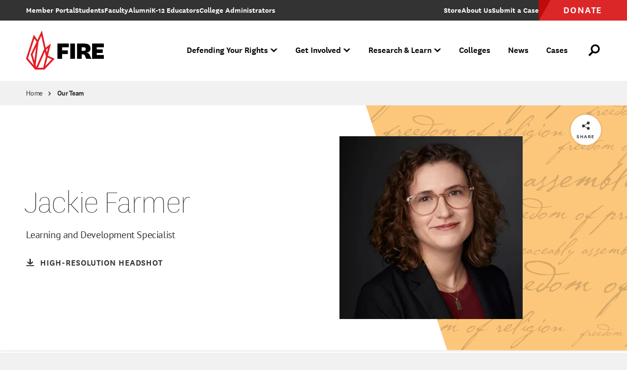

--- FILE ---
content_type: image/svg+xml
request_url: https://www.thefire.org/themes/custom/fire/assets/images/accents/script-phrase-wall-square.svg
body_size: 77199
content:
<svg xmlns="http://www.w3.org/2000/svg" viewBox="0 0 300 300" class="svg-accent-phrase-wall--square" preserveAspectRatio="xMaxYMax slice">
  <g>
    <path class="phrase" d="M82.45,272.11l-.4-.51c-1,.2-4.92,2.95-6.14,3.65-.37.2-.77.34-1.13.57-1.22.73-2.35,1.92-3.88,1.92-.23,0-.42-.05-.65-.05-1,0-3.68.87-3.68,2.15,0,1.07,2.12.11,2.12,1.72a.64.64,0,0,1-.25.54c-.6.62-1.27,1.1-1.9,1.7-1.38,1.33-2.71,2.71-4,4.07-2.07,2.1-4.28,4.05-6.31,6.17-1,1-4.16,4-4.64,5a2.07,2.07,0,0,0-.29,1c0,.14,0,.57.23.57a2.15,2.15,0,0,0,.71-.2A25.4,25.4,0,0,0,58,296.7a61,61,0,0,0,8.69-9.34c.65-.82,1.41-1.58,2-2.46S70,282.3,71,281.7a2.72,2.72,0,0,1,1.38-.45c.37,0,.74.11,1.11.11,1.24,0,5-.67,5.71-1.58l-.11-.2c-.37,0-.59.28-.91.45a18.76,18.76,0,0,1-4.13.88c-.59,0-1.52-.17-1.52-.93,0-1.7,8-7.08,9.45-7.08C82.16,272.9,82.42,272.31,82.45,272.11Zm-11.89,7.44c0,.29-.73,1-1,1a.66.66,0,0,1-.56-.63c0-.42.56-.68.93-.68C70.11,279.21,70.56,279.27,70.56,279.55Zm-3.42,6.23c0,1.16-8.49,9.85-9.93,11a11.81,11.81,0,0,1-3.37,1.81l-.2-.17a1.77,1.77,0,0,1,.23-.59,14.09,14.09,0,0,1,2.2-2.3c2.47-2.46,5-4.83,7.42-7.32.51-.54,2.69-2.72,3.31-2.72A.37.37,0,0,1,67.14,285.78Zm15.24-10.16c-.08,0-.39,0-.48.14a6.71,6.71,0,0,0-.71,1.25c-.08.17-.17.39-.28.59a4.81,4.81,0,0,1-.48.6,19.63,19.63,0,0,1-2.07,1.8c-.11.23,0,.25.2.25a6,6,0,0,0,1.7-1.1c.48-.4,1-1,1.44-1.07a.48.48,0,0,1,.6.51,15.13,15.13,0,0,1-1.79,3.28c-.28.42.09,1,1,1a24,24,0,0,0,4.36-2.32,3.41,3.41,0,0,0,.88-.57c.19-.28.08-.48-.37-.28a15.4,15.4,0,0,1-4,1.72c-.17,0-.26-.05-.26-.17a1.19,1.19,0,0,1,.23-.48,7.88,7.88,0,0,0,.57-.85,3.32,3.32,0,0,0,.65-1.35c0-.77-.57-1.53-.57-1.79S83,275.62,82.38,275.62Zm10.94-.54c-.14,0-.43.12-.57.12-2.15,0-5.43,3.22-6.42,4.69.28,1.59,2.09,2.1,3.31,2.1,1.44,0,4.72-1.39,5.69-1.59.39-.08.56,0,1,.43a4,4,0,0,0,2,.68,10.83,10.83,0,0,0,2.4-.46,9,9,0,0,0,2.35-1.1c.08-.06.17-.11.17-.23s-.14-.14-.31-.08a8.88,8.88,0,0,1-4,1.07,2.45,2.45,0,0,1-1.53-.79c0-.06-.09-.17,0-.25.82-.63,4.16-2.8,4.16-3.74,0-.45-.79-.65-1.19-.65a5.5,5.5,0,0,0-3.7,1.72c-.25.28-.53.57-.76.82-.76.85-.28,1.7-.91,2a9.13,9.13,0,0,1-5,1.25c-.87,0-1.38-.23-1.38-.74s.76-.71,1.35-1a7,7,0,0,0,1-.37c.7-.48,3.11-1.89,3.11-3.25C94.14,275.25,93.71,275.08,93.32,275.08Zm6.67,1.47c0,.54-2.57,2.47-3.11,2.47a.74.74,0,0,1-.22-.48c0-.6,1.07-1.62,1.47-1.93a2.78,2.78,0,0,1,1.3-.51c.28,0,.57.11.57.45Zm-7.49.12c0,.82-3,2.26-3.51,2.26-.23,0-.29-.06-.29-.28,0-.62,1.5-1.64,2-1.93a3.36,3.36,0,0,1,1.3-.45c.36,0,.5.06.5.4Zm21.5-6.06c0,.37-2.51.4-3,.4-3.28,0-14.6-1.05-14.6-5.58,0-2.2,3.6-1.95,5-2.2a8.46,8.46,0,0,1,1.5-.29,23.31,23.31,0,0,1,6.28,1.39,9.24,9.24,0,0,1,3.09,1.73C113.92,267.3,114,268.72,114,270.61Zm4,5.46a1.36,1.36,0,0,0-.63.12c-.08-.12-.25-.17-.53-.2a5.59,5.59,0,0,0-2,.56,7.25,7.25,0,0,0-2.15,1.62c-1,1.27-2.63,1.24-2.49.45v-.06a36.77,36.77,0,0,0,3.14-4.1c.6-1,1.08-1.95,1.62-2.94.85-.17,1.72-.17,2.57-.31,1.56-.26,3.14-.48,4.73-.63.39,0,2-.08,2-.65,0-.14-.2-.17-.32-.17-.52,0-1,.11-1.55.2-1.64.2-3.28.31-4.92.54a20.51,20.51,0,0,1-2.35.08v-1.21c0-.39.14-.79.14-1.19a3.41,3.41,0,0,0-1.56-2.58c-1.27-.9-2.29-2-3.87-2.43A28.26,28.26,0,0,0,102.7,262a27,27,0,0,0-5.58.76c-1.3.29-2.12.71-2.12,2.18a4.58,4.58,0,0,0,2.86,4.16c3.62,1.56,6.08,2.44,10.1,2.44,1.53,0,3.06-.15,4.58-.15a7.84,7.84,0,0,1,1.19.06c-.68,2.1-5,7.61-6.87,8.72-.34.19-.71.31-1,.51a2.26,2.26,0,0,1-1.22.59c-.51,0-.51-.25-.51-.59,0-2.13,3.71-2.92,3.71-3.88,0-.17-.4-.31-.54-.31a.75.75,0,0,0-.42.2l-.94.53c-.93.51-3.19,2.58-3.19,3.68,0,.65.31,1.81,1.13,1.81a1.83,1.83,0,0,0,1.38-.65,5.72,5.72,0,0,0,2-.68,11.06,11.06,0,0,0,2.21-2c0,.62,1.1.74,2.63-.11a6.17,6.17,0,0,1-.48.54,3.57,3.57,0,0,0-.45,1.78c0,.4.39.51.7.51.12,0,1,.2,1.11.2,1.19,0,3-1.62,4.1-2.13a4.08,4.08,0,0,0,1.47-1.3,2.68,2.68,0,0,0,.82-1.86,1.82,1.82,0,0,0-1.43-.95Zm.17,1.9a7.37,7.37,0,0,1-2.49,2.38,6.71,6.71,0,0,1-2.55,1c-.31,0-.85-.05-.85-.45s.65-1.87,1.1-2a14.22,14.22,0,0,0,1.39-.82,5.9,5.9,0,0,0,2.52-1.3c.22.43,1,.79.82,1.22Zm20.77,1.67-.06-.11c-1,.08-2.15,1.66-3.42,1.66a1.2,1.2,0,0,1-1.18-1.22s0-.07,0-.11a6.22,6.22,0,0,1,1.08-2.15c.48-.56,1.56-.82,1.56-1.69,0-.2,0-.31-.26-.31-2.43,0-4,3.05-5.4,3.05H131c0-1.24,1.48-1.75,1.48-2.8,0-.37-.4-.45-.68-.45-1,0-2.27,1.64-4.13,1.7.22-.37,1.52-1.48,1.52-1.76s-.62-.45-.87-.45c-.57.34-1.14.68-1.73,1-1,.51-7,3.45-7.38,3.82a.45.45,0,0,0-.15.34h.12a6,6,0,0,0,1.3-.74,18.49,18.49,0,0,1,3.56-1.56c-.39,1.5-3,1.25-2.91,3.43l.17,0c.79,0,4.58-3.5,7.5-3.5a1.47,1.47,0,0,1,.87.22c0,.91-1.89,1-1.89,3.14,0,.17.17.17.28.17,1.53,0,3.31-2.71,5.38-3.05a.94.94,0,0,1,.2.53c0,.66-.37,1.22-.37,1.87a1.14,1.14,0,0,0,1,1.26,1.41,1.41,0,0,0,.29,0c1.56,0,3-1.25,4.24-2.13,0,0,.09-.12.09-.2Zm14.9-3.28c-.31,0-.65.05-.77.25a.86.86,0,0,0-.59-.23,7.73,7.73,0,0,0-2.24.77,7.39,7.39,0,0,0-2.15,1.61,4.34,4.34,0,0,1-1.19.94c-.22.14-.05.25.06.25s.23.11.17.23a2,2,0,0,1-.14.25,3.57,3.57,0,0,0-.45,1.78,1,1,0,0,0,.82.82,4.05,4.05,0,0,0,2-.39,33,33,0,0,0,3-1.59,11,11,0,0,0,1.86-2,2.28,2.28,0,0,0,.68-1.73,1.15,1.15,0,0,0-1.12-1Zm0,1.72a6.44,6.44,0,0,1-1.11,1.53.6.6,0,0,1-.39.45,8.33,8.33,0,0,1-1.14,1,6.86,6.86,0,0,1-2.71.91c-.31,0-.71-.09-.71-.48s.65-1.87,1.1-2a11.74,11.74,0,0,0,1.25-.68,5.92,5.92,0,0,0,2.8-1.59.19.19,0,0,1,.27,0h0c.26.27.71.52.57.86Zm18.72-9.19a9.54,9.54,0,0,0-2.58,1.72,17.73,17.73,0,0,1-2.77,1.95c-3.54,2.66-6.76,4-10.1,6a3,3,0,0,0-1.08,1c-.14.34.14.51.23.62.08.57.56.94.31,1.82-.14.45-2.58,2.26-3.2,2.88-1.21,1.44-4.81,4.92-4.81,4.92-.79,1-7,7.79-7.61,10.22-.08.28,0,.37-.08.45.11.06.34,0,.59,0,2,0,11.12-10.61,13.44-13.69,1.08-1.28,1.47-2.92,2.6-4a9.37,9.37,0,0,1,.68-.85c.65-.57.82-.48,1.76-.63a7.44,7.44,0,0,1,2-.05A12.1,12.1,0,0,0,166,280c.11,0,.82-.45.6-.59s0,0-.88.37a8.47,8.47,0,0,1-3.42.82,5.18,5.18,0,0,1-1.42-.48c-.31-.12-.25-.2-.14-.31a25.34,25.34,0,0,1,2.91-2.95c1.42-1.3,3.12-2.66,4.84-4a43.12,43.12,0,0,1,3.74-2.54,12.66,12.66,0,0,0,1.07-1c0-.09.17-.4,0-.48a2.45,2.45,0,0,0-.84.08Zm-10.19,7.27c.82-.51.59.08.28.37a31.19,31.19,0,0,1-3.19,3c-1,.05-1.14-.8-.88-1a15.61,15.61,0,0,1,1.87-1.25c.55-.39,1.24-.75,1.86-1.12ZM155,285.3l-.08.34c-.31,1.33-4.7,6.05-7.92,9.16a30,30,0,0,1-2.83,2.69c-.17.12-.51.12-.34-.11a13.79,13.79,0,0,1,1.1-1.42c.65-.87,1.47-1.72,2.26-2.71a69.74,69.74,0,0,1,7.45-7.73A.75.75,0,0,1,155,285.3Zm23.15-9.68c-.09,0-.4,0-.48.14A5.75,5.75,0,0,0,177,277c-.08.17-.17.39-.28.59a4.81,4.81,0,0,1-.48.6,20.37,20.37,0,0,1-2.07,1.75c-.11.23-.06.25.2.25a6.12,6.12,0,0,0,1.7-1.1c.48-.4,1-1,1.44-1.07a.48.48,0,0,1,.59.51,14.67,14.67,0,0,1-1.78,3.28c-.28.42.09,1,1.05,1a24.61,24.61,0,0,0,4.36-2.32,3.63,3.63,0,0,0,.87-.57c.2-.28.09-.48-.36-.28a15.4,15.4,0,0,1-4,1.72c-.17,0-.26-.05-.26-.17a1,1,0,0,1,.23-.48,9.59,9.59,0,0,0,.56-.85,3.26,3.26,0,0,0,.65-1.35c0-.77-.56-1.53-.56-1.79s-.13-1.11-.72-1.11Zm11.16-.82a5.36,5.36,0,0,0-2.74.65,10.29,10.29,0,0,0-3.63,3.34,4.29,4.29,0,0,0-.73,1.95c.37.79.68,1.33,1.81,1.33a9.87,9.87,0,0,0,6.11-2.09c.31-.23.57-.65-.2-.31a11.75,11.75,0,0,1-5.34,1.61c-.15,0-.94-.11-.94-.45,0-.57,2.6-1.39,3-1.67,1.53-1,3.48-1.87,3.48-3.71a.79.79,0,0,0-.87-.65Zm-.85,1.19c.37,0,.54.17.54.39,0,.71-3.76,2.66-4.41,2.89s-.43-.23-.43-.23c.63-1.24,3-3,4.25-3Zm21.26-14c-3.73,0-12.73,11-13.18,11.66-.77,1.08-1.84,2.41-2.44,3.37a3.33,3.33,0,0,1-1.41,1.16c-1,.51-2.15,1.16-3.23,1.72-.28.2-.08.37.17.34l.43-.14c.14,0,2-1.07,2.15-1.07s.48-.23.62-.06c-.62,1-1.1,2.29-1.7,3.11a5.59,5.59,0,0,0-1,2.12c0,.17,0,.43.17.49.74.53,2.61-3.54,3.62-5.1.66-1.7,2.66-2.86,4.19-4,2.66-1.95,5.55-3.85,8-5.86.46-.39,5.1-4.86,5.07-6.08-.18-.9-.29-1.65-1.51-1.65Zm-.31,1.56c.31,0,.28.42.28.62,0,1-3,4-3.45,4.42-1.92,1.72-3.34,2.63-5.15,4.13-1.44,1.21-3.17,2.29-4.58,3.39-.09,0-.37.14-.26-.22a73.24,73.24,0,0,1,7.14-8c.11-.22,4.08-4.35,6-4.35Zm-5.13,15.93-.17-.06c-.76.23-1.3,1-2.15,1-.08,0-.2-.09-.28-.11s-.09-.26-.09-.29c0-1.33,2.32-3.65,2.32-4.16,0-.14-.11-.34-.28-.34s-.82.94-1,1.19a12.94,12.94,0,0,1-2.91,2.35c-.28.14-1.61.74-1.64,1a.43.43,0,0,0,.28.11c.17,0,2.32-1.13,2.66-1.3a5.79,5.79,0,0,0-.42,2.18c0,.2.14.74.39.74a9.08,9.08,0,0,0,3.29-2.32Zm1.9-9.45c-.63,0-1,1.53-1,1.89,0,0-.4,1.56,0,1.67.74,0,.26-1,.93-1.18a1.53,1.53,0,0,0,.66-1.87c-.19-.24-.39-.54-.64-.54Zm2.76,6.42a13.64,13.64,0,0,0-2.49.88c-1.47.76-3,2-3,3.14a1,1,0,0,0,.51.62c.14.11.33.11.48.2s.25.31.45.31h1.33c1,0,1.19-.11,1.44.34a8.24,8.24,0,0,1-1.44,1.39c-.4.25-2.24,1.58-2.29,1.61a34.65,34.65,0,0,0-4.08,1.95,26,26,0,0,0-3.51,2.18c-.7.51-1.52.88-2.29,1.44-.39.29-.79.48-1.19.82a7.27,7.27,0,0,0-.53.71c-.2.26-.54.34-.74.6s-.4.42-.54.62a17.55,17.55,0,0,0-2.52,3.05,2,2,0,0,0-.19,1.14.69.69,0,0,0,.45.7,3.53,3.53,0,0,0,.65,0,12.79,12.79,0,0,0,2.35-.65c3-1.64,4.33-3.17,6.51-5.18.34-.36.85-.59,1.18-1,1.25-1.13,2.44-2.32,3.49-3.42.48-.48,1.32-1.33,2.23-2.18a6,6,0,0,1,1.19-1.16c.54-.4,1.36-.74,1.78-1.07a6.79,6.79,0,0,1,1.05-.6l3-2.18a15,15,0,0,0,1.86-1.13c.31-.42.2-.42,0-.34l-2,1.16c-.09.11-3.2,2.12-3.34,2.21s-.43.2-.43,0,1.22-1.22,1.48-1.56a1.29,1.29,0,0,0,.31-.74c0-.11-.2-.34-.6-.25a11.72,11.72,0,0,1-1.5.76l-1,.12a6.7,6.7,0,0,1-1,.05c-.2,0-1.19-.17-1.19-.51s.14-.53.59-1a20.7,20.7,0,0,1,1.67-1.33,2.78,2.78,0,0,1,1.25-.53c.19,0,.39.22.45.42s-.14.2-.17.26c-.59.62-1,.42-1.42.84-.14.15-.22.29,0,.34,1.24-.19,3.65-1.78,3.65-2.51a.41.41,0,0,0-.35-.46h-.11a2.24,2.24,0,0,1-.73,0,3.81,3.81,0,0,1-.75-.07Zm-7.55,10.13s1.36-.42,1.22-.17a5.5,5.5,0,0,1-1,1.25c-1.22,1.33-3.29,3.39-3.34,3.45-.23.22-.54.37-1.42,1.1a18.46,18.46,0,0,1-2.43,2.07c-.94.39-.94,1.24-2,1.69a15.6,15.6,0,0,1-2.32.63c-.26,0-.14-.46-.23-.48a7.19,7.19,0,0,0,.4-1c0-.54,1.41-1.95,1.67-2.15a35.72,35.72,0,0,1,6.59-4.73c.18-.14,2.33-1.36,2.81-1.67Zm17.62-7.1-.17-.06c-.76.23-1.3,1-2.15,1-.09,0-.2-.09-.28-.11s-.09-.26-.09-.29c0-1.33,2.32-3.65,2.32-4.16,0-.14-.11-.34-.28-.34s-.82.94-1.05,1.19a12.94,12.94,0,0,1-2.91,2.35c-.29.14-1.62.74-1.64,1a.43.43,0,0,0,.28.11c.17,0,2.32-1.13,2.66-1.3a5.8,5.8,0,0,0-.43,2.18c0,.2.15.74.4.74a9,9,0,0,0,3.33-2.32Zm1.9-9.45c-.63,0-1,1.53-1,1.89,0,0-.4,1.56,0,1.67.73,0,.25-1,.93-1.18a1.52,1.52,0,0,0,.65-1.87c-.13-.24-.33-.54-.58-.54Zm4.29,6.34c-.31,0-.65.05-.76.25a.88.88,0,0,0-.6-.23,7.66,7.66,0,0,0-2.23.77,7.22,7.22,0,0,0-2.15,1.61,4.54,4.54,0,0,1-1.19.94c-.23.14-.06.25,0,.25s.23.11.17.23a2,2,0,0,1-.14.25,3.71,3.71,0,0,0-.45,1.78,1,1,0,0,0,.82.82,4.17,4.17,0,0,0,2-.39c1.07-.48,2.23-1.16,3-1.59a11.44,11.44,0,0,0,1.87-2,2.28,2.28,0,0,0,.67-1.73,1.15,1.15,0,0,0-1.11-1Zm0,1.72a6.6,6.6,0,0,1-1.1,1.53.61.61,0,0,1-.4.45,8.25,8.25,0,0,1-1.13,1,6.9,6.9,0,0,1-2.72.91c-.31,0-.71-.09-.71-.48s.65-1.87,1.11-2a12.58,12.58,0,0,0,1.24-.68,6,6,0,0,0,2.8-1.59.2.2,0,0,1,.28,0h0c.26.26.71.51.57.85Zm6.86-.82c-1.44,0-4.64,2.15-5.54,2.77-.17.09-.14.32,0,.32s3.31-1.9,4.3-1.9c.25,0,.45.14.45.54,0,.14-.51.39-.51.48s-1.67,1.67-1.67,2c0,.71.37.62.57.62a35.73,35.73,0,0,0,3.2-1.64,21.69,21.69,0,0,1,2.17-1.19c.2,0,.09.09.17.12,0,.31-.42.56-.42.87,0,.88.71,1.08,1.87,1.08a9.78,9.78,0,0,0,4-1.47c.56-.37.17-.4-.11-.31a6.37,6.37,0,0,1-3.65,1c-.34,0-.57-.14-.57-.51,0-.17,1.67-1.47,1.67-1.83,0-.63-.62-.57-.91-.57-.53,0-4.24,2.21-4.38,2.21s-.48-.4,0-.94.42-.65.42-1-.71-.66-1.12-.66Z"/>
    <path class="phrase" d="M82.45,85.07l-.4-.51c-1,.19-4.92,2.94-6.14,3.65-.37.19-.77.34-1.13.56-1.22.74-2.35,1.93-3.88,1.93-.23,0-.42-.06-.65-.06-1,0-3.68.88-3.68,2.15,0,1.07,2.12.11,2.12,1.73a.64.64,0,0,1-.25.53c-.6.63-1.27,1.11-1.9,1.7-1.38,1.33-2.71,2.72-4,4.08-2.07,2.09-4.28,4-6.31,6.16-1,1-4.16,4-4.64,5a2.07,2.07,0,0,0-.29,1c0,.14,0,.57.23.57a2.15,2.15,0,0,0,.71-.2A25.4,25.4,0,0,0,58,109.65a61.93,61.93,0,0,0,8.69-9.33c.65-.82,1.41-1.59,2-2.47S70,95.25,71,94.66a2.64,2.64,0,0,1,1.38-.46c.37,0,.74.12,1.11.12,1.24,0,5-.68,5.71-1.59l-.11-.2c-.37,0-.59.29-.91.46a19.47,19.47,0,0,1-4.13.87c-.59,0-1.52-.16-1.52-.93,0-1.7,8-7.07,9.45-7.07C82.16,85.86,82.42,85.26,82.45,85.07ZM70.56,92.51a1.79,1.79,0,0,1-1,1,.67.67,0,0,1-.56-.62c0-.43.56-.68.93-.68C70.11,92.17,70.56,92.22,70.56,92.51Zm-3.42,6.22c0,1.16-8.49,9.85-9.93,11a11.32,11.32,0,0,1-3.37,1.81l-.2-.17a1.77,1.77,0,0,1,.23-.59,14.44,14.44,0,0,1,2.2-2.29c2.47-2.46,5-4.84,7.42-7.33.51-.54,2.69-2.72,3.31-2.72A.37.37,0,0,1,67.14,98.73ZM82.38,88.57c-.08,0-.39,0-.48.15A6,6,0,0,0,81.19,90c-.08.17-.17.4-.28.59a7,7,0,0,1-.48.6,19.16,19.16,0,0,1-2.07,1.75c-.11.23,0,.26.2.26a5.8,5.8,0,0,0,1.7-1.11c.48-.39,1-1,1.44-1.07a.48.48,0,0,1,.6.51,15.13,15.13,0,0,1-1.79,3.28c-.28.42.09,1,1,1a24,24,0,0,0,4.36-2.32,3.41,3.41,0,0,0,.88-.57c.19-.28.08-.48-.37-.28a15.78,15.78,0,0,1-4,1.73c-.17,0-.26-.06-.26-.17a1,1,0,0,1,.23-.48,7.88,7.88,0,0,0,.57-.85,3.43,3.43,0,0,0,.65-1.36c0-.77-.57-1.53-.57-1.78S83,88.57,82.38,88.57ZM93.32,88c-.14,0-.43.11-.57.11-2.15,0-5.43,3.22-6.42,4.7.28,1.58,2.09,2.09,3.31,2.09,1.44,0,4.72-1.39,5.69-1.58.39-.09.56-.06,1,.42a3.87,3.87,0,0,0,2,.68,10.93,10.93,0,0,0,2.4-.45,9.72,9.72,0,0,0,2.35-1.11c.08,0,.17-.11.17-.22s-.14-.15-.31-.09a8.89,8.89,0,0,1-4,1.08,2.52,2.52,0,0,1-1.53-.8.17.17,0,0,1,0-.24h0c.82-.62,4.16-2.8,4.16-3.74,0-.45-.79-.65-1.19-.65a5.58,5.58,0,0,0-3.74,1.67c-.25.29-.53.57-.76.82-.76.85-.28,1.7-.91,2a9.13,9.13,0,0,1-5,1.25c-.87,0-1.38-.23-1.38-.74s.76-.71,1.35-1a8.49,8.49,0,0,0,1-.36c.7-.49,3.11-1.9,3.11-3.26C94.14,88.21,93.71,88,93.32,88ZM100,89.51c0,.54-2.57,2.46-3.11,2.46a.74.74,0,0,1-.22-.48c0-.6,1.07-1.61,1.47-1.93a2.93,2.93,0,0,1,1.3-.51C99.71,89.05,100,89.17,100,89.51Zm-7.49.11c0,.82-3,2.26-3.51,2.26-.23,0-.29,0-.29-.28,0-.62,1.5-1.64,2-1.92a3.22,3.22,0,0,1,1.3-.46c.35,0,.49.06.49.4ZM114,83.57c0,.36-2.51.39-3,.39-3.28,0-14.6-1-14.6-5.57,0-2.21,3.6-2,5-2.21a9.44,9.44,0,0,1,1.5-.28,22.92,22.92,0,0,1,6.28,1.38A9.13,9.13,0,0,1,112.31,79C113.92,80.25,114,81.67,114,83.57ZM118,89a1.36,1.36,0,0,0-.63.11c-.08-.11-.25-.17-.53-.2a5.81,5.81,0,0,0-2,.57,7.39,7.39,0,0,0-2.15,1.61c-1,1.27-2.63,1.25-2.49.45h0a37.83,37.83,0,0,0,3.14-4.11c.6-1,1.08-2,1.62-2.94.85-.17,1.72-.17,2.57-.31,1.56-.25,3.14-.48,4.73-.62.39,0,2-.09,2-.65,0-.15-.2-.17-.32-.17-.53,0-1,.14-1.55.19-1.64.2-3.28.32-4.92.54a23.08,23.08,0,0,1-2.35.09V82.37c0-.4.14-.79.14-1.19a3.4,3.4,0,0,0-1.56-2.57c-1.27-.91-2.29-2-3.87-2.44A28.13,28.13,0,0,0,102.66,75a27,27,0,0,0-5.58.77c-1.3.28-2.12.71-2.12,2.18a4.6,4.6,0,0,0,2.86,4.16c3.62,1.55,6.08,2.43,10.1,2.43,1.53,0,3.06-.14,4.58-.14h1.19c-.68,2.1-5,7.62-6.87,8.72-.34.2-.71.31-1,.51a2.26,2.26,0,0,1-1.22.59c-.51,0-.51-.25-.51-.59,0-2.12,3.71-2.92,3.71-3.88,0-.17-.4-.31-.54-.31a.75.75,0,0,0-.42.2c-.32.2-.63.37-.94.54-.93.51-3.19,2.57-3.19,3.67,0,.66.31,1.82,1.13,1.82A1.85,1.85,0,0,0,105.2,95a5.5,5.5,0,0,0,2-.67,11.66,11.66,0,0,0,2.21-2c0,.62,1.1.73,2.63-.12a6.17,6.17,0,0,1-.48.54,3.57,3.57,0,0,0-.45,1.78c0,.4.39.51.7.51.12,0,1,.2,1.11.2,1.19,0,3-1.61,4.1-2.12a4.18,4.18,0,0,0,1.47-1.3,2.73,2.73,0,0,0,.82-1.87c0-.27-.75-1-1.37-1Zm.17,1.89a7.18,7.18,0,0,1-2.49,2.38,6.87,6.87,0,0,1-2.55,1c-.31,0-.85-.06-.85-.46s.65-1.86,1.1-2a14.22,14.22,0,0,0,1.39-.82,5.9,5.9,0,0,0,2.52-1.3c.22.44,1,.81.82,1.2Zm20.77,1.67-.06-.11c-1,.08-2.15,1.67-3.42,1.67a1.2,1.2,0,0,1-1.18-1.22s0-.07,0-.11a6.22,6.22,0,0,1,1.08-2.15c.48-.57,1.56-.82,1.56-1.7,0-.2,0-.31-.26-.31-2.43,0-4,3-5.4,3H131c0-1.24,1.48-1.75,1.48-2.8,0-.36-.4-.45-.68-.45-1,0-2.27,1.64-4.13,1.7.22-.37,1.52-1.47,1.52-1.76s-.62-.45-.87-.45c-.57.34-1.14.68-1.73,1-1,.51-7,3.45-7.38,3.82a.49.49,0,0,0-.15.34h.12a6,6,0,0,0,1.3-.74A18.28,18.28,0,0,1,124,90.84c-.39,1.5-3,1.24-2.91,3.42a1.07,1.07,0,0,0,.17.06c.79,0,4.58-3.51,7.5-3.51a1.56,1.56,0,0,1,.87.23c0,.9-1.89,1-1.89,3.14,0,.17.17.17.28.17,1.53,0,3.31-2.72,5.38-3.06a.94.94,0,0,1,.2.54c0,.65-.37,1.21-.37,1.87a1.15,1.15,0,0,0,1,1.25,1.31,1.31,0,0,0,.28,0c1.56,0,3-1.24,4.24-2.12,0-.06.11-.14.11-.23Zm14.9-3.28c-.31,0-.65.06-.77.25a.81.81,0,0,0-.59-.22A8.68,8.68,0,0,0,148,91.71a4.34,4.34,0,0,1-1.19.94c-.22.14-.05.25.06.25s.23.12.17.23a1.23,1.23,0,0,1-.14.25,3.61,3.61,0,0,0-.45,1.79,1,1,0,0,0,.82.82,4.06,4.06,0,0,0,2-.4c1.08-.48,2.24-1.16,3-1.58a11.38,11.38,0,0,0,1.86-2,2.28,2.28,0,0,0,.68-1.73,1.15,1.15,0,0,0-1-1Zm0,1.73a6.67,6.67,0,0,1-1.11,1.52.65.65,0,0,1-.39.46,8.33,8.33,0,0,1-1.14,1,6.86,6.86,0,0,1-2.71.91c-.31,0-.71-.08-.71-.48s.65-1.87,1.1-2a11.74,11.74,0,0,0,1.25-.68,5.9,5.9,0,0,0,2.8-1.58.18.18,0,0,1,.25,0l0,0c.26.25.71.51.57.81Zm18.72-9.2A9.81,9.81,0,0,0,170,83.57a18.74,18.74,0,0,1-2.77,2c-3.54,2.66-6.76,4-10.1,6a3,3,0,0,0-1.08,1c-.14.34.14.51.23.63.08.56.56.93.31,1.81-.14.45-2.58,2.26-3.2,2.88-1.21,1.45-4.81,4.93-4.81,4.93-.79,1-7,7.78-7.61,10.21-.08.29,0,.37-.08.45.11.06.34,0,.59,0,2,0,11.12-10.61,13.44-13.69,1.08-1.27,1.47-2.91,2.6-4,.21-.29.44-.58.68-.85.65-.57.82-.48,1.76-.62a7.44,7.44,0,0,1,2-.06A12.31,12.31,0,0,0,166,93c.11-.06.82-.46.6-.6s0,0-.88.37a8.11,8.11,0,0,1-3.42.82,4.67,4.67,0,0,1-1.42-.48c-.31-.11-.25-.2-.14-.31a25.25,25.25,0,0,1,2.91-2.94c1.42-1.3,3.12-2.66,4.84-4a41.08,41.08,0,0,1,3.74-2.55,12.66,12.66,0,0,0,1.07-1c0-.08.17-.4,0-.48a1.7,1.7,0,0,0-.84,0Zm-10.19,7.27c.82-.51.59.09.28.37a31.19,31.19,0,0,1-3.19,3c-1,0-1.14-.79-.88-1a15.61,15.61,0,0,1,1.87-1.25c.55-.38,1.24-.75,1.86-1.12ZM155,98.25l-.08.34c-.31,1.33-4.7,6.06-7.92,9.17a34.22,34.22,0,0,1-2.83,2.69c-.17.11-.51.11-.34-.12a14.84,14.84,0,0,1,1.1-1.41c.65-.88,1.47-1.73,2.26-2.72a69.65,69.65,0,0,1,7.45-7.72A1,1,0,0,1,155,98.25Zm23.15-9.68c-.09,0-.4,0-.48.15A5.46,5.46,0,0,0,177,90c-.08.17-.17.4-.28.59a5.74,5.74,0,0,1-.48.6,19.16,19.16,0,0,1-2.07,1.75c-.11.23-.06.26.2.26a5.8,5.8,0,0,0,1.7-1.11c.48-.39,1-1,1.44-1.07a.48.48,0,0,1,.59.51,14.67,14.67,0,0,1-1.78,3.28c-.28.42.09,1,1.05,1a24.61,24.61,0,0,0,4.36-2.32,3.63,3.63,0,0,0,.87-.57c.2-.28.09-.48-.36-.28a15.78,15.78,0,0,1-4,1.73c-.17,0-.26-.06-.26-.17a.94.94,0,0,1,.23-.48,9.59,9.59,0,0,0,.56-.85,3.3,3.3,0,0,0,.65-1.36c0-.77-.56-1.53-.56-1.78s-.13-1.12-.72-1.12Zm11.16-.82a5.46,5.46,0,0,0-2.74.65,10.29,10.29,0,0,0-3.63,3.34,4.22,4.22,0,0,0-.73,2c.37.79.68,1.32,1.81,1.32A9.87,9.87,0,0,0,190.13,93c.31-.23.57-.65-.2-.31a11.75,11.75,0,0,1-5.34,1.61c-.15,0-.94-.11-.94-.45,0-.57,2.6-1.39,3-1.67,1.53-1,3.48-1.87,3.48-3.71a.79.79,0,0,0-.87-.69Zm-.85,1.19c.37,0,.54.17.54.4,0,.71-3.76,2.66-4.41,2.88s-.43-.22-.43-.22c.63-1.25,3-3.06,4.25-3.06Zm21.26-14c-3.73,0-12.73,11-13.18,11.65-.77,1.08-1.84,2.41-2.44,3.37a3.33,3.33,0,0,1-1.41,1.16l-3.23,1.73c-.28.19-.08.36.17.34L190,93c.14,0,2-1.07,2.15-1.07s.48-.23.62-.06c-.62,1-1.1,2.29-1.7,3.11a5.49,5.49,0,0,0-1,2.13c0,.17,0,.42.17.48.74.54,2.61-3.54,3.62-5.1.66-1.69,2.66-2.85,4.19-4,2.66-1.95,5.55-3.84,8-5.85.46-.4,5.1-4.87,5.07-6.09-.12-.85-.23-1.61-1.45-1.61Zm-.31,1.55c.31,0,.28.43.28.62,0,1-3,4-3.45,4.42-1.92,1.72-3.34,2.63-5.15,4.13-1.44,1.22-3.17,2.29-4.58,3.39-.09,0-.37.15-.26-.22a73.24,73.24,0,0,1,7.14-8c.11-.21,4.08-4.34,6-4.34Zm-5.13,15.93h-.17c-.76.22-1.3,1-2.15,1a1,1,0,0,1-.28-.11,1.31,1.31,0,0,0-.09-.28c0-1.33,2.32-3.65,2.32-4.16,0-.14-.11-.34-.28-.34s-.82.93-1,1.19a12.63,12.63,0,0,1-2.91,2.34c-.28.15-1.61.74-1.64,1a.5.5,0,0,0,.28.12c.17,0,2.32-1.14,2.66-1.31a5.79,5.79,0,0,0-.42,2.18c0,.2.14.74.39.74a9,9,0,0,0,3.29-2.37Zm1.9-9.45c-.63,0-1,1.53-1,1.9,0,0-.4,1.55,0,1.67.74-.06.26-1.05.93-1.19a1.53,1.53,0,0,0,.66-1.87c-.19-.23-.39-.48-.64-.48Zm2.76,6.42a14.74,14.74,0,0,0-2.49.88c-1.47.77-3,2-3,3.14A1,1,0,0,0,204,94c.14.12.33.12.48.2s.25.31.45.31h1.33c1,0,1.19-.11,1.44.34a7.9,7.9,0,0,1-1.44,1.39c-.4.25-2.24,1.58-2.29,1.61a34.24,34.24,0,0,0-4.08,2,25.3,25.3,0,0,0-3.51,2.17c-.7.51-1.52.88-2.29,1.45-.39.28-.79.48-1.19.82a7.15,7.15,0,0,0-.53.7c-.2.26-.54.34-.74.6s-.4.42-.54.62a17.61,17.61,0,0,0-2.52,3.06,2,2,0,0,0-.19,1.13.71.71,0,0,0,.45.71h.65a14.6,14.6,0,0,0,2.35-.65c3-1.65,4.33-3.17,6.51-5.18.34-.37.85-.6,1.18-1,1.25-1.14,2.44-2.32,3.49-3.43.48-.48,1.32-1.33,2.23-2.18a6,6,0,0,1,1.19-1.16c.54-.39,1.36-.73,1.78-1.07a10.93,10.93,0,0,1,1.05-.6l3-2.17a15,15,0,0,0,1.86-1.14c.31-.42.2-.42,0-.34l-2,1.16c-.09.12-3.2,2.13-3.34,2.21s-.43.2-.43,0,1.22-1.22,1.48-1.56a1.23,1.23,0,0,0,.31-.73c0-.12-.2-.34-.6-.26a9.66,9.66,0,0,1-1.5.77l-1,.11a5.6,5.6,0,0,1-1,.06c-.2,0-1.19-.17-1.19-.51s.14-.54.59-1a19.47,19.47,0,0,1,1.67-1.33,2.91,2.91,0,0,1,1.25-.54c.19,0,.39.23.45.42s-.14.2-.17.26c-.59.62-1,.42-1.42.85-.14.14-.22.28,0,.34,1.24-.2,3.65-1.79,3.65-2.52a.4.4,0,0,0-.34-.45.24.24,0,0,0-.12,0,3,3,0,0,1-.73,0,3.88,3.88,0,0,1-.75-.11Zm-7.55,10.13s1.36-.42,1.22-.17a5,5,0,0,1-1,1.25c-1.22,1.33-3.29,3.39-3.34,3.45-.23.23-.54.37-1.42,1.1a18.46,18.46,0,0,1-2.43,2.07c-.94.4-.94,1.25-2,1.7a18.44,18.44,0,0,1-2.32.62c-.26,0-.14-.45-.23-.48a7.19,7.19,0,0,0,.4-1c0-.54,1.41-2,1.67-2.15a35.72,35.72,0,0,1,6.59-4.73c.18-.13,2.33-1.34,2.81-1.66ZM219,92.42h-.17c-.76.22-1.3,1-2.15,1a1,1,0,0,1-.28-.11,1.31,1.31,0,0,0-.09-.28c0-1.33,2.32-3.65,2.32-4.16,0-.14-.11-.34-.28-.34s-.82.93-1,1.19a13.18,13.18,0,0,1-2.91,2.34c-.29.15-1.62.74-1.64,1a.5.5,0,0,0,.28.12c.17,0,2.32-1.14,2.66-1.31a5.8,5.8,0,0,0-.43,2.18c0,.2.15.74.4.74A9,9,0,0,0,219,92.42ZM220.9,83c-.63,0-1.05,1.53-1.05,1.9,0,0-.4,1.55,0,1.67.73-.06.25-1.05.93-1.19a1.52,1.52,0,0,0,.65-1.87c-.12-.23-.32-.48-.57-.48Zm4.29,6.34c-.31,0-.65.06-.76.25a.89.89,0,0,0-.6-.22,7.36,7.36,0,0,0-2.23.76,7.22,7.22,0,0,0-2.15,1.61,4.34,4.34,0,0,1-1.19.94c-.23.14-.06.25.05.25s.23.12.17.23a1.23,1.23,0,0,1-.14.25,3.72,3.72,0,0,0-.45,1.79,1,1,0,0,0,.82.82,4.17,4.17,0,0,0,2-.4c1.07-.48,2.23-1.16,3-1.58a11.44,11.44,0,0,0,1.87-2,2.27,2.27,0,0,0,.67-1.73,1.15,1.15,0,0,0-1.1-1Zm0,1.73a7.45,7.45,0,0,1-1.1,1.52.66.66,0,0,1-.4.46,7.7,7.7,0,0,1-1.13,1,6.9,6.9,0,0,1-2.72.91c-.31,0-.71-.08-.71-.48s.65-1.87,1.11-2a12.58,12.58,0,0,0,1.24-.68,5.9,5.9,0,0,0,2.8-1.58c.12-.12.23-.09.29,0,.27.25.72.51.58.81Zm6.86-.83c-1.44,0-4.64,2.16-5.54,2.78-.17.08-.14.31,0,.31s3.31-1.9,4.3-1.9c.25,0,.45.14.45.54,0,.14-.51.4-.51.48s-1.67,1.67-1.67,2c0,.71.37.62.57.62a35.73,35.73,0,0,0,3.2-1.64A21.46,21.46,0,0,1,235,92.2c.2,0,.09.08.17.11,0,.31-.42.56-.42.88,0,.87.71,1.07,1.87,1.07a9.73,9.73,0,0,0,4-1.47c.56-.37.17-.4-.11-.31a6.3,6.3,0,0,1-3.65,1c-.34,0-.57-.14-.57-.51,0-.17,1.67-1.47,1.67-1.84,0-.62-.62-.57-.91-.57-.53,0-4.24,2.21-4.38,2.21s-.48-.4,0-.93.42-.65.42-1-.68-.63-1.09-.63Z"/>
    <path class="phrase" d="M186.53,164.32l-.4-.51c-1,.2-4.92,2.95-6.14,3.65-.36.2-.76.34-1.13.57-1.21.73-2.35,1.92-3.87,1.92h-.65c-1.05,0-3.68.87-3.68,2.15,0,1.07,2.12.11,2.12,1.72a.67.67,0,0,1-.26.54c-.59.62-1.27,1.1-1.89,1.7-1.39,1.33-2.72,2.71-4,4.07-2.06,2.1-4.27,4-6.31,6.17-1,1-4.16,4-4.64,5a2.06,2.06,0,0,0-.28,1c0,.14,0,.56.23.56a2.14,2.14,0,0,0,.7-.19,25.81,25.81,0,0,0,5.75-3.71,61,61,0,0,0,8.68-9.34c.65-.82,1.42-1.58,2-2.46s1.36-2.6,2.32-3.2a2.73,2.73,0,0,1,1.39-.45c.37,0,.73.11,1.1.11,1.25,0,5-.67,5.72-1.58l-.12-.2c-.36,0-.59.28-.9.45a18.76,18.76,0,0,1-4.13.88c-.6,0-1.53-.17-1.53-.93,0-1.7,8-7.08,9.45-7.08C186.25,165.11,186.5,164.52,186.53,164.32Zm-11.88,7.44c0,.29-.74,1-1,1a.65.65,0,0,1-.57-.63c0-.42.57-.68.94-.68.17,0,.63,0,.63.31ZM171.22,178c0,1.16-8.49,9.84-9.93,10.95a11.32,11.32,0,0,1-3.37,1.81l-.19-.17A2.11,2.11,0,0,1,158,190a13.74,13.74,0,0,1,2.21-2.3c2.46-2.46,5-4.84,7.41-7.33.51-.53,2.69-2.71,3.31-2.71A.37.37,0,0,1,171.22,178Zm15.25-10.16c-.09,0-.4,0-.48.14a5.31,5.31,0,0,0-.71,1.25c-.09.17-.17.39-.28.59a4.81,4.81,0,0,1-.48.6,20.37,20.37,0,0,1-2.07,1.75c-.11.23-.06.25.2.25a6.12,6.12,0,0,0,1.7-1.1c.48-.4,1-1,1.44-1.07.25,0,.59.25.59.5A14.47,14.47,0,0,1,184.6,174c-.28.42.08,1,1.05,1a25.56,25.56,0,0,0,4.35-2.32,3.41,3.41,0,0,0,.88-.57c.2-.28.09-.48-.37-.28a15.26,15.26,0,0,1-4,1.72c-.17,0-.25,0-.25-.17a1,1,0,0,1,.23-.48,9.59,9.59,0,0,0,.56-.85,3.3,3.3,0,0,0,.65-1.36c0-.76-.56-1.52-.56-1.78s-.08-1.08-.67-1.08Zm10.93-.54c-.14,0-.42.12-.56.12-2.15,0-5.44,3.22-6.43,4.69.29,1.59,2.1,2.1,3.31,2.1,1.45,0,4.73-1.39,5.69-1.59.4-.08.57-.05,1,.43a4,4,0,0,0,2,.68,10.37,10.37,0,0,0,2.41-.46,8.79,8.79,0,0,0,2.34-1.1c.09-.06.17-.11.17-.23s-.14-.14-.31-.08a8.75,8.75,0,0,1-4,1.07,2.56,2.56,0,0,1-1.53-.79c0-.06-.08-.17,0-.25.82-.63,4.16-2.8,4.16-3.74,0-.45-.79-.65-1.19-.65a5.45,5.45,0,0,0-3.73,1.67c-.26.28-.54.57-.76.82-.77.85-.29,1.7-.91,2a9.24,9.24,0,0,1-4.95,1.24c-.88,0-1.39-.22-1.39-.73s.77-.71,1.36-1a8.53,8.53,0,0,0,1-.37c.71-.48,3.11-1.89,3.11-3.25,0-.42-.39-.59-.79-.59Zm6.68,1.47c0,.54-2.58,2.47-3.11,2.47a.71.71,0,0,1-.23-.49c0-.59,1.08-1.61,1.47-1.92a2.78,2.78,0,0,1,1.3-.51c.29,0,.57.1.57.44Zm-7.5.12c0,.82-2.94,2.26-3.51,2.26-.22,0-.28-.06-.28-.28,0-.62,1.5-1.64,2-1.93a3.36,3.36,0,0,1,1.3-.45c.35,0,.49,0,.49.39Zm21.48-6.06c0,.37-2.52.4-3,.4-3.28,0-14.6-1-14.6-5.58,0-2.2,3.59-2,5-2.2a8.53,8.53,0,0,1,1.49-.29,23.38,23.38,0,0,1,6.29,1.39,9.1,9.1,0,0,1,3.08,1.73c1.68,1.23,1.74,2.65,1.74,4.54Zm4,5.46a1.32,1.32,0,0,0-.62.12c-.09-.12-.26-.17-.54-.2a5.59,5.59,0,0,0-2,.56,7.25,7.25,0,0,0-2.15,1.62c-1,1.27-2.63,1.24-2.49.45v-.06a41.58,41.58,0,0,0,3.14-4.1c.59-1,1.07-2,1.61-2.94.85-.17,1.73-.17,2.58-.31,1.55-.26,3.14-.48,4.72-.63.4,0,2-.08,2-.65,0-.14-.2-.17-.31-.17a13.87,13.87,0,0,0-1.56.2c-1.64.2-3.28.31-4.92.54a20.51,20.51,0,0,1-2.35.08v-1.21c0-.39.14-.8.14-1.19a3.41,3.41,0,0,0-1.55-2.58c-1.27-.9-2.29-2-3.88-2.43a28.26,28.26,0,0,0-7.13-1.16,26.87,26.87,0,0,0-5.57.76c-1.3.29-2.12.71-2.12,2.18a4.57,4.57,0,0,0,2.85,4.16c3.63,1.56,6.09,2.44,10.1,2.44,1.53,0,3.06-.15,4.59-.15a8,8,0,0,1,1.19.06c-.68,2.09-5,7.61-6.88,8.72-.34.19-.71.31-1,.51a2.23,2.23,0,0,1-1.21.59c-.51,0-.51-.26-.51-.59,0-2.13,3.7-2.92,3.7-3.88,0-.17-.39-.31-.53-.31a.78.78,0,0,0-.43.2c-.31.19-.62.36-.93.53-.94.51-3.2,2.58-3.2,3.68,0,.65.31,1.81,1.13,1.81a1.82,1.82,0,0,0,1.39-.65,5.72,5.72,0,0,0,2-.68,11,11,0,0,0,2.2-2c0,.62,1.11.74,2.64-.11a4.51,4.51,0,0,1-.49.54,3.71,3.71,0,0,0-.45,1.78c0,.39.4.51.71.51.11,0,1,.2,1.1.2,1.19,0,3.06-1.62,4.11-2.13a4.18,4.18,0,0,0,1.47-1.3,2.68,2.68,0,0,0,.82-1.86,1.72,1.72,0,0,0-1.43-1Zm.17,1.9a7.18,7.18,0,0,1-2.49,2.38,6.55,6.55,0,0,1-2.55,1c-.31,0-.84,0-.84-.45s.65-1.87,1.1-2a15.51,15.51,0,0,0,1.39-.82,5.87,5.87,0,0,0,2.51-1.3c.25.41,1,.78.84,1.18ZM243,171.85l-.06-.11c-1,.08-2.15,1.66-3.42,1.66a1.19,1.19,0,0,1-1.17-1.21s0-.08,0-.12a6.05,6.05,0,0,1,1.08-2.15c.48-.56,1.55-.82,1.55-1.69,0-.2,0-.31-.25-.31-2.44,0-4,3.05-5.41,3.05H235c0-1.24,1.47-1.75,1.47-2.8,0-.37-.4-.45-.68-.45-1,0-2.26,1.64-4.13,1.69.23-.36,1.53-1.47,1.53-1.75s-.62-.45-.88-.45c-.56.34-1.13.68-1.72,1-1,.51-7,3.45-7.39,3.82a.48.48,0,0,0-.14.34h.11a6,6,0,0,0,1.3-.74,18,18,0,0,1,3.57-1.56c-.4,1.5-3,1.25-2.92,3.43h.17c.8,0,4.59-3.5,7.5-3.5a1.52,1.52,0,0,1,.88.22c0,.91-1.9,1-1.9,3.14,0,.17.17.17.29.17,1.52,0,3.31-2.71,5.37-3a.81.81,0,0,1,.2.53c0,.66-.37,1.22-.37,1.87a1.14,1.14,0,0,0,1,1.26,1.41,1.41,0,0,0,.29,0c1.56,0,3-1.25,4.25-2.13A.34.34,0,0,0,243,171.85Zm14.9-3.28c-.31,0-.65.05-.76.25a.88.88,0,0,0-.6-.23,7.66,7.66,0,0,0-2.23.77,7.22,7.22,0,0,0-2.15,1.61,4.3,4.3,0,0,1-1.19.93c-.23.15-.06.26.06.26a.15.15,0,0,1,.18.13.12.12,0,0,1,0,.1l-.15.25a3.71,3.71,0,0,0-.45,1.78,1,1,0,0,0,.82.82,4.17,4.17,0,0,0,2-.39c1.07-.48,2.23-1.16,3-1.59a11.44,11.44,0,0,0,1.87-2,2.28,2.28,0,0,0,.68-1.73,1.16,1.16,0,0,0-1.11-1Zm0,1.72a7.25,7.25,0,0,1-1.1,1.53.61.61,0,0,1-.4.45,8.25,8.25,0,0,1-1.13,1,6.9,6.9,0,0,1-2.72.91c-.31,0-.7-.09-.7-.48s.65-1.87,1.1-2a12.58,12.58,0,0,0,1.24-.68,6,6,0,0,0,2.81-1.59.19.19,0,0,1,.28,0c.27.27.72.57.58.86Zm18.72-9.19a9.64,9.64,0,0,0-2.57,1.72,18.32,18.32,0,0,1-2.78,2c-3.53,2.66-6.76,4-10.1,6a3,3,0,0,0-1.07,1c-.14.34.14.51.22.62.09.57.57.94.31,1.81-.14.46-2.57,2.27-3.19,2.89-1.22,1.44-4.81,4.92-4.81,4.92-.8,1-7,7.79-7.61,10.22-.09.28,0,.37-.09.45.11.06.34,0,.6,0,2,0,11.12-10.61,13.44-13.69,1.07-1.28,1.47-2.92,2.6-4a6.18,6.18,0,0,1,.68-.85c.65-.57.82-.48,1.75-.63a7.44,7.44,0,0,1,2,0,12.08,12.08,0,0,0,4.11-1.28c.11-.05.82-.45.59-.59s0,0-.88.37a8.47,8.47,0,0,1-3.42.82,5,5,0,0,1-1.41-.48c-.32-.12-.26-.2-.15-.31a25.86,25.86,0,0,1,2.92-3c1.41-1.3,3.11-2.66,4.84-4a43,43,0,0,1,3.73-2.54,12.79,12.79,0,0,0,1.08-1c0-.09.17-.4,0-.48a2.63,2.63,0,0,0-.83,0Zm-10.18,7.27c.82-.51.59.08.28.37a33.61,33.61,0,0,1-3.2,3c-1,0-1.13-.8-.88-1a19.54,19.54,0,0,1,1.87-1.24c.58-.4,1.26-.76,1.89-1.13ZM259,177.51l-.09.34c-.31,1.33-4.69,6.05-7.92,9.16a28.76,28.76,0,0,1-2.83,2.69c-.17.12-.51.12-.34-.11a15.07,15.07,0,0,1,1.11-1.42c.65-.87,1.47-1.72,2.26-2.71a71.47,71.47,0,0,1,7.44-7.73A.78.78,0,0,1,259,177.51Zm19.21-5a14.49,14.49,0,0,0,2.58-1.22c.28-.17.59.12.51.2-.74.71-.83.74-1.56,1.36a31.66,31.66,0,0,0-3.2,3.45c-.56.62-1.13,1.19-1.75,1.76-2.1,1.89-4.08,3.93-5.94,5.94-1.33,1.44-4.87,3.68-5.3,5.06-.11.34.34.48.63.34s1-.68,1.58-1c1.93-1.31,1.76-1.45,4.36-4q1.31-1.16,2.49-2.43a45.88,45.88,0,0,1,3.34-3.63c2.49-2.2,4.55-4.64,5.71-5.34.77-.46,1-1.3,1.93-1.93a6.62,6.62,0,0,1,3.14-1.36c.56,0,.56.77.56.88,0,1-3.11,2.07-3.11,3.82,0,.4,1,.4,1.25.4,1,0,6.42-2.41,6.42-3.26a.06.06,0,0,0-.06,0s-3.45,2.18-5.37,2.18c-.23,0-.31-.09-.31-.34,0-.91,3.22-2,3.22-4.19,0-.17-.14-.94-.56-1-1.33-.06-2.72.79-2.89.68-.11-.57,1.58-1.45,1.58-2.07,0-.23-.08-.45-.19-.45-1.31,0-2.66,1.44-4,2.46-.29.23-.62.34-.77.48-.79.45-3.84,2.72-4.38,3-.32.06-.12.28.13.17Zm16.37-4.64c-.09,0-.4,0-.48.14a5.31,5.31,0,0,0-.71,1.25c-.08.17-.17.39-.28.59a4.81,4.81,0,0,1-.48.6,20.37,20.37,0,0,1-2.07,1.75c-.11.23-.06.25.2.25a6.12,6.12,0,0,0,1.7-1.1c.48-.4,1-1,1.44-1.07a.47.47,0,0,1,.59.5,14.74,14.74,0,0,1-1.78,3.29c-.28.42.09,1,1.05,1a25.28,25.28,0,0,0,4.36-2.32,3.63,3.63,0,0,0,.87-.57c.2-.28.09-.48-.37-.28a15.26,15.26,0,0,1-4,1.72c-.16,0-.25,0-.25-.17a1,1,0,0,1,.23-.48,9.59,9.59,0,0,0,.56-.85,3.3,3.3,0,0,0,.65-1.36c0-.76-.56-1.52-.56-1.78s0-1.15-.63-1.15Zm11.16-.82a5.36,5.36,0,0,0-2.74.65,10.29,10.29,0,0,0-3.63,3.34c-.39.65-.85,1.7-.73,2,.37.79.68,1.33,1.81,1.33a9.87,9.87,0,0,0,6.11-2.09c.31-.23.57-.65-.2-.31a11.75,11.75,0,0,1-5.35,1.61c-.14,0-.93-.11-.93-.45,0-.57,2.6-1.39,3-1.67,1.53-1,3.48-1.87,3.48-3.71.07-.35-.24-.7-.78-.7Zm-.85,1.19c.37,0,.54.17.54.39,0,.71-3.76,2.66-4.42,2.89s-.42-.23-.42-.23c.72-1.29,3.1-3.09,4.34-3.09Zm14.58-1.93c-.5,0-1.07,1.36-1.58,2.35-1.53.94-3.28,2.61-4.75,3.45l-1.19.66a11.34,11.34,0,0,1-2.27.73,4.44,4.44,0,0,0,.26-1.39c0-.36-.11-.7-.11-1.07a1.48,1.48,0,0,1,.25-1c.65-.34,1.84-1.44,1.84-2.29a.59.59,0,0,0-.54-.57c-.7,0-1.7,1.7-1.95,2.24-1.3.9-1.7,1.67-3.08,2.54-.34.2-.48.23-.68.6,0,.08.05.06.11.06.76,0,2.57-1.67,3.48-2,0,.48.09,1,.09,1.44a3.72,3.72,0,0,1-.46,1.73c-.85.31-3.48,1.5-3.48,2.51,0,.23.09.32.31.32,1.93,0,2.58-.51,3.51-2.16.45-.14.94-.36,1.39-.53a22.79,22.79,0,0,0,2.69-1.5c1.16-.62,1.55-.79,2.35-1.22a12.4,12.4,0,0,1,1.38-.88.24.24,0,0,1,.26,0c.08,0,.08.08.08.2a6.48,6.48,0,0,1-2.09,4c-.44.14-.87.29-1.29.47-.14,0-.31.25-.43.31s-1.35.68-1.44,1.36a.73.73,0,0,0,.73.73h0a2.32,2.32,0,0,0,1.7-.54c.53-.56,1.47-1.72,1.52-1.75.26-.06,2.72-1.5,2.72-1.5.59-.34,1.58-1.07,2-1.36s.62-.9-.11-.39a13.32,13.32,0,0,1-2,1.24c-.09.06-1.9,1.16-2,.91,0-.09.9-1.16,1.07-1.53.4-1,.51-1.9.94-2.75a4.1,4.1,0,0,0,1.52-3,.63.63,0,0,0-.72-.46Zm-4.61,9.12a2.4,2.4,0,0,1-.73.76c-.78.41-.84-.38.77-.8Zm-6.59-.68a2.34,2.34,0,0,1-.74.76c-.78.41-.83-.38.78-.8Z"/>
    <path class="phrase" d="M264.27,280.52l-.23-.3a31,31,0,0,0-3.51,2.09c-.21.12-.44.2-.65.33-.69.42-1.35,1.1-2.22,1.1h-.37c-.6,0-2.1.5-2.1,1.23s1.21.06,1.21,1a.37.37,0,0,1-.15.31c-.34.36-.73.63-1.08,1-.8.76-1.56,1.55-2.29,2.33-1.18,1.2-2.44,2.29-3.61,3.53a23,23,0,0,0-2.65,2.86,1.18,1.18,0,0,0-.16.58c0,.08,0,.32.13.32a1.4,1.4,0,0,0,.4-.11,15.07,15.07,0,0,0,3.29-2.13,34.86,34.86,0,0,0,5-5.34,17.25,17.25,0,0,0,1.15-1.41,6.46,6.46,0,0,1,1.33-1.83,1.68,1.68,0,0,1,.79-.26c.21,0,.42.07.63.07.72,0,2.83-.39,3.27-.91l-.07-.11c-.2,0-.33.16-.51.26a11.28,11.28,0,0,1-2.36.5c-.35,0-.88-.1-.88-.53,0-1,4.58-4.05,5.41-4.05C264.11,281,264.25,280.63,264.27,280.52Zm-6.8,4.25c0,.17-.42.58-.57.58a.39.39,0,0,1-.33-.36c0-.25.33-.39.54-.39s.36,0,.36.17Zm-2,3.57c0,.67-4.86,5.63-5.68,6.27a6.53,6.53,0,0,1-1.93,1l-.11-.09a1,1,0,0,1,.15-.34,7.94,7.94,0,0,1,1.27-1.32c1.41-1.4,2.86-2.77,4.24-4.19.29-.3,1.54-1.55,1.89-1.55A.22.22,0,0,1,255.51,288.34Zm8.72-5.81c-.05,0-.23,0-.27.08a3.19,3.19,0,0,0-.41.72c-.05.09-.1.22-.16.33a2.4,2.4,0,0,1-.27.35,14.3,14.3,0,0,1-1.19,1c-.06.13,0,.14.12.14a3.37,3.37,0,0,0,1-.63c.27-.23.57-.57.82-.61a.35.35,0,0,1,.34.29,8.42,8.42,0,0,1-1,1.86c-.16.24,0,.57.6.57a14.15,14.15,0,0,0,2.49-1.33,1.72,1.72,0,0,0,.51-.33c.11-.16.05-.27-.22-.16a8.71,8.71,0,0,1-2.28,1c-.1,0-.15,0-.15-.1a.62.62,0,0,1,.13-.27,3.74,3.74,0,0,0,.32-.49,1.78,1.78,0,0,0,.38-.78c0-.43-.32-.87-.32-1s-.05-.62-.39-.62Zm6.26-.31c-.08,0-.24.07-.32.07-1.23,0-3.12,1.84-3.68,2.68.16.91,1.2,1.21,1.89,1.21a21,21,0,0,0,3.26-.91c.23,0,.32,0,.57.24a2.23,2.23,0,0,0,1.14.39,5.9,5.9,0,0,0,1.38-.26,5.31,5.31,0,0,0,1.34-.63c.05,0,.1-.06.1-.13s-.08-.08-.18-.05a5.08,5.08,0,0,1-2.29.61,1.42,1.42,0,0,1-.87-.45s-.05-.1,0-.14c.47-.36,2.38-1.6,2.38-2.14,0-.26-.45-.37-.68-.37a3.14,3.14,0,0,0-2.14,1l-.43.47c-.44.49-.17,1-.52,1.14a5.14,5.14,0,0,1-2.84.71c-.5,0-.79-.12-.79-.41s.44-.41.78-.58a3.28,3.28,0,0,0,.57-.21c.41-.27,1.78-1.08,1.78-1.86,0-.24-.22-.33-.45-.33Zm3.82.84c0,.31-1.48,1.42-1.78,1.42a.41.41,0,0,1-.13-.28c0-.34.62-.93.84-1.1a1.54,1.54,0,0,1,.74-.29c.17,0,.33.05.33.25Zm-4.29.07c0,.47-1.68,1.29-2,1.29-.13,0-.16,0-.16-.16,0-.35.86-.93,1.14-1.1a2,2,0,0,1,.75-.26c.2,0,.28,0,.28.23Zm12.29-3.47c0,.22-1.44.23-1.72.23-1.88,0-8.35-.6-8.35-3.19,0-1.26,2.05-1.12,2.86-1.26a4.9,4.9,0,0,1,.85-.16,13.11,13.11,0,0,1,3.6.79,5.1,5.1,0,0,1,1.76,1,2.7,2.7,0,0,1,1,2.6Zm2.29,3.13a.73.73,0,0,0-.36.07c-.05-.07-.15-.1-.31-.12a3.46,3.46,0,0,0-1.14.32,3.89,3.89,0,0,0-1.23.93c-.57.73-1.51.71-1.43.26v0a22.71,22.71,0,0,0,1.8-2.34c.34-.58.61-1.12.92-1.69.49-.09,1-.09,1.48-.17.88-.15,1.79-.28,2.7-.36.23,0,1.14,0,1.14-.38,0-.08-.11-.09-.17-.09-.3,0-.6.06-.9.11-.94.12-1.87.18-2.81.31a12.18,12.18,0,0,1-1.35,0V279c0-.22.08-.45.08-.68a2,2,0,0,0-.88-1.47,6.93,6.93,0,0,0-2.22-1.39,16.19,16.19,0,0,0-4.08-.67,15.51,15.51,0,0,0-3.19.44c-.74.16-1.21.4-1.21,1.25a2.62,2.62,0,0,0,1.63,2.38,13,13,0,0,0,5.78,1.39c.87,0,1.75-.08,2.62-.08a5.16,5.16,0,0,1,.68,0,15.44,15.44,0,0,1-3.93,5c-.2.11-.41.18-.58.29a1.22,1.22,0,0,1-.69.34c-.29,0-.29-.15-.29-.34,0-1.22,2.12-1.67,2.12-2.22,0-.1-.23-.18-.31-.18a.55.55,0,0,0-.24.12l-.53.3c-.54.29-1.83,1.48-1.83,2.11,0,.37.17,1,.64,1a1.06,1.06,0,0,0,.8-.37,3.09,3.09,0,0,0,1.14-.39,6.5,6.5,0,0,0,1.26-1.14c0,.35.64.42,1.51-.07a1.91,1.91,0,0,1-.28.31,2.18,2.18,0,0,0-.26,1c0,.23.23.29.41.29s.57.12.63.12c.68,0,1.75-.93,2.35-1.22a2.39,2.39,0,0,0,.84-.74,1.55,1.55,0,0,0,.47-1.07,1,1,0,0,0-.82-.55Zm.09,1.09a4,4,0,0,1-1.42,1.36,3.84,3.84,0,0,1-1.46.57c-.18,0-.48,0-.48-.26s.37-1.07.63-1.14a9.17,9.17,0,0,0,.79-.47,3.27,3.27,0,0,0,1.44-.75c.14.24.56.45.48.68Zm11.89.94,0-.06c-.57.05-1.23.95-2,.95a.68.68,0,0,1-.67-.69V285a3.4,3.4,0,0,1,.62-1.23c.28-.32.89-.47.89-1,0-.11,0-.17-.15-.17-1.39,0-2.28,1.74-3.09,1.74H292c0-.71.84-1,.84-1.6,0-.21-.23-.26-.39-.26-.57,0-1.29.94-2.36,1,.13-.21.87-.84.87-1s-.35-.26-.5-.26c-.32.19-.65.39-1,.57-.58.29-4,2-4.23,2.19a.27.27,0,0,0-.08.19h.06a3.44,3.44,0,0,0,.75-.42,10,10,0,0,1,2-.89c-.23.85-1.72.71-1.67,2h.09c.46,0,2.63-2,4.3-2a.88.88,0,0,1,.5.12c0,.52-1.09.57-1.09,1.8,0,.1.1.1.17.1.87,0,1.89-1.55,3.07-1.72a.53.53,0,0,1,.12.3c0,.38-.22.7-.22,1.07a.65.65,0,0,0,.58.72H294a4.81,4.81,0,0,0,2.43-1.22A.19.19,0,0,0,296.58,284.82ZM305.1,283c-.17,0-.37,0-.43.14a.56.56,0,0,0-.35-.13,4.46,4.46,0,0,0-1.27.44,4.13,4.13,0,0,0-1.23.92,2.45,2.45,0,0,1-.68.53c-.13.09,0,.15,0,.15a.1.1,0,0,1,.11.08.07.07,0,0,1,0,.05l-.09.15a2,2,0,0,0-.25,1,.55.55,0,0,0,.47.46,2.26,2.26,0,0,0,1.14-.22c.61-.27,1.28-.66,1.72-.91a6.79,6.79,0,0,0,1.07-1.14,1.35,1.35,0,0,0,.39-1,.67.67,0,0,0-.64-.55Zm0,1a3.92,3.92,0,0,1-.63.88.34.34,0,0,1-.23.26,5,5,0,0,1-.64.57,4.11,4.11,0,0,1-1.56.52c-.18,0-.4-.05-.4-.28s.37-1.07.63-1.14a7.56,7.56,0,0,0,.71-.39,3.45,3.45,0,0,0,1.61-.91.12.12,0,0,1,.16,0c.15.15.41.33.33.49Zm10.71-5.26a5.59,5.59,0,0,0-1.47,1,10,10,0,0,1-1.59,1.14,57.62,57.62,0,0,1-5.78,3.44,1.75,1.75,0,0,0-.61.57c-.08.19.08.29.13.35.05.33.32.54.17,1a17.45,17.45,0,0,1-1.82,1.65c-.7.83-2.75,2.82-2.75,2.82-.46.57-4,4.45-4.36,5.84-.05.16,0,.22-.05.26s.2,0,.35,0c1.14,0,6.36-6.07,7.69-7.83.61-.73.84-1.67,1.48-2.29a4.66,4.66,0,0,1,.39-.49c.37-.32.47-.27,1-.36a4.43,4.43,0,0,1,1.15,0,7,7,0,0,0,2.35-.73c.06,0,.47-.26.34-.34s0,0-.51.22a4.89,4.89,0,0,1-1.95.46,2.76,2.76,0,0,1-.81-.27c-.18-.07-.15-.11-.09-.18a15,15,0,0,1,1.67-1.71c.81-.75,1.78-1.53,2.77-2.29.69-.52,1.4-1,2.14-1.46.21-.18.42-.37.62-.57,0-.05.09-.23,0-.27a1.45,1.45,0,0,0-.48,0ZM310,282.83c.47-.29.34.05.16.22a18.51,18.51,0,0,1-1.83,1.71c-.57,0-.65-.46-.51-.57a12.39,12.39,0,0,1,1.07-.71c.34-.23.73-.43,1.09-.65Zm-4.26,5.23-.05.2c-.18.76-2.68,3.46-4.53,5.24a18.1,18.1,0,0,1-1.62,1.54c-.1.07-.29.07-.19-.06a7.14,7.14,0,0,1,.63-.82c.37-.5.84-1,1.29-1.55a40.44,40.44,0,0,1,4.26-4.42A.57.57,0,0,1,305.73,288.06Zm11-2.86a7.42,7.42,0,0,0,1.48-.7c.16-.09.34.07.29.12-.42.41-.47.42-.89.78a17.94,17.94,0,0,0-1.83,2c-.32.36-.65.68-1,1-1.2,1.08-2.34,2.25-3.4,3.4-.76.82-2.79,2.1-3,2.89-.07.2.19.28.36.2s.57-.39.9-.58a14.28,14.28,0,0,0,2.49-2.28c.5-.44,1-.91,1.43-1.39a25.18,25.18,0,0,1,1.91-2.08c1.43-1.26,2.6-2.66,3.27-3.06.44-.26.57-.74,1.1-1.1a3.74,3.74,0,0,1,1.8-.78c.32,0,.32.44.32.5,0,.58-1.78,1.19-1.78,2.19,0,.23.57.23.71.23.58,0,3.68-1.38,3.68-1.87h0a8.45,8.45,0,0,1-3.07,1.25c-.13,0-.18,0-.18-.19,0-.52,1.85-1.15,1.85-2.4,0-.1-.08-.54-.32-.57a6.67,6.67,0,0,0-1.66.39c-.06-.33.91-.83.91-1.19,0-.13,0-.26-.11-.26-.75,0-1.52.83-2.29,1.41-.17.13-.36.2-.44.28-.45.25-2.2,1.55-2.51,1.71s-.07.16.08.1Zm9.37-2.65s-.23,0-.27.08a3,3,0,0,0-.41.71c-.05.1-.1.23-.16.34a2.62,2.62,0,0,1-.28.34,11.42,11.42,0,0,1-1.18,1c-.06.13,0,.14.11.14a3.49,3.49,0,0,0,1-.63c.27-.23.57-.57.82-.61a.27.27,0,0,1,.34.28,8.63,8.63,0,0,1-1,1.89c-.16.24.05.57.6.57a15,15,0,0,0,2.5-1.33,1.76,1.76,0,0,0,.49-.33c.12-.16.05-.27-.21-.16a8.63,8.63,0,0,1-2.29,1c-.09,0-.14,0-.14-.1a.53.53,0,0,1,.13-.27,5.14,5.14,0,0,0,.32-.49,1.76,1.76,0,0,0,.37-.78c0-.43-.32-.87-.32-1s0-.66-.36-.66Zm6.39-.47a3.06,3.06,0,0,0-1.57.37,5.86,5.86,0,0,0-2.08,1.91c-.22.37-.49,1-.42,1.12.21.45.39.76,1,.76a5.63,5.63,0,0,0,3.49-1.2c.18-.13.33-.37-.11-.18a6.75,6.75,0,0,1-3.06.93c-.08,0-.53-.07-.53-.26s1.48-.8,1.71-1c.88-.57,2-1.07,2-2.12,0-.2-.13-.4-.44-.4Zm-.49.68c.21,0,.31.1.31.22,0,.41-2.15,1.52-2.53,1.66s-.24-.14-.24-.14a4.15,4.15,0,0,1,2.48-1.76Zm8.34-1.1c-.28,0-.61.77-.9,1.34-.88.54-1.88,1.49-2.72,2l-.68.38a6,6,0,0,1-1.3.42,2.7,2.7,0,0,0,.15-.8c0-.2-.06-.4-.06-.61a.78.78,0,0,1,.14-.57c.37-.2,1.05-.82,1.05-1.31a.34.34,0,0,0-.31-.33c-.4,0-1,1-1.11,1.28-.75.52-1,1-1.77,1.46-.19.11-.27.13-.38.34,0,0,0,0,.06,0,.43,0,1.47-1,2-1.15,0,.28.05.57.05.83a2,2,0,0,1-.26,1c-.49.18-2,.86-2,1.44,0,.13,0,.18.17.18a1.88,1.88,0,0,0,2-1.23c.26-.08.54-.21.8-.31a13.62,13.62,0,0,0,1.54-.85c.66-.36.88-.46,1.34-.7a5.51,5.51,0,0,1,.79-.5.14.14,0,0,1,.15,0c.05,0,.05,0,.05.11a3.78,3.78,0,0,1-1.2,2.29c-.25.08-.5.17-.74.27-.08,0-.18.14-.24.17s-.78.39-.83.78a.42.42,0,0,0,.42.42h0a1.33,1.33,0,0,0,1-.31c.3-.32.84-1,.87-1s1.55-.86,1.55-.86c.34-.19.91-.61,1.15-.78s.35-.51-.07-.22a7,7,0,0,1-1.14.71c-.05,0-1.09.66-1.14.52s.51-.66.61-.87c.23-.58.29-1.09.54-1.58a2.33,2.33,0,0,0,.87-1.71.37.37,0,0,0-.42-.27Zm-2.64,5.21a1.24,1.24,0,0,1-.41.44c-.45.23-.48-.22.44-.46Zm-3.77-.39a1.26,1.26,0,0,1-.42.44c-.45.23-.48-.22.45-.46Z"/>
    <path class="phrase" d="M97.7,41.9l-.59-.76c-1.5.3-7.27,4.35-9.06,5.39-.54.29-1.13.5-1.67.84-1.8,1.08-3.47,2.84-5.72,2.84-.34,0-.63-.09-1-.09-1.55,0-5.43,1.3-5.43,3.18,0,1.59,3.13.16,3.13,2.55a1,1,0,0,1-.38.79c-.88.92-1.88,1.63-2.8,2.51l-6,6c-3,3.09-6.31,6-9.31,9.11-1.42,1.46-6.14,5.93-6.85,7.35a3.16,3.16,0,0,0-.42,1.5c0,.21,0,.84.33.84a2.9,2.9,0,0,0,1-.3,38.06,38.06,0,0,0,8.48-5.47A91.67,91.67,0,0,0,74.35,64.41c1-1.21,2.09-2.34,3-3.64s2-3.84,3.43-4.72a4,4,0,0,1,2-.66c.54,0,1.08.16,1.62.16,1.84,0,7.31-1,8.44-2.34l-.16-.29c-.55,0-.88.42-1.34.67a29,29,0,0,1-6.1,1.3c-.88,0-2.26-.26-2.26-1.38C83,51,94.82,43.06,97,43.06,97.28,43.06,97.66,42.19,97.7,41.9Zm-17.55,11c0,.42-1.08,1.42-1.5,1.42a1,1,0,0,1-.83-.92c0-.63.83-1,1.37-1,.3,0,1,.06,1,.48ZM75.1,62.07c0,1.71-12.53,14.54-14.66,16.16a16.66,16.66,0,0,1-5,2.68l-.29-.25a2.75,2.75,0,0,1,.33-.88,20.45,20.45,0,0,1,3.26-3.38c3.63-3.64,7.35-7.15,10.94-10.82.75-.8,4-4,4.89-4A.54.54,0,0,1,75.1,62.07Zm22.5-15c-.12,0-.58,0-.71.21a9.1,9.1,0,0,0-1,1.84c-.12.25-.25.59-.42.88a10.11,10.11,0,0,1-.71.88,28.34,28.34,0,0,1-3,2.58c-.16.34-.08.38.3.38a8.84,8.84,0,0,0,2.5-1.63c.71-.58,1.55-1.5,2.13-1.59a.94.94,0,0,1,.88.76c0,.66-1.8,3.59-2.63,4.84-.42.63.12,1.51,1.54,1.51.63,0,5.43-2.68,6.44-3.43a4.78,4.78,0,0,0,1.29-.84c.29-.41.13-.71-.54-.41a23,23,0,0,1-5.89,2.55c-.25,0-.38-.09-.38-.26a1.62,1.62,0,0,1,.34-.71,12.89,12.89,0,0,0,.83-1.25,4.84,4.84,0,0,0,1-2c0-1.13-.83-2.26-.83-2.63S98.48,47.07,97.6,47.07Zm16.15-.79c-.21,0-.63.17-.84.17-3.17,0-8,4.76-9.48,6.93.42,2.34,3.09,3.09,4.89,3.09,2.13,0,7-2,8.39-2.34.59-.12.84-.08,1.51.63a5.75,5.75,0,0,0,2.92,1,15.79,15.79,0,0,0,3.55-.67,13.11,13.11,0,0,0,3.47-1.63c.12-.08.25-.16.25-.33s-.21-.21-.46-.12c-1.92.75-3.09,1.58-5.89,1.58a3.71,3.71,0,0,1-2.26-1.17.27.27,0,0,1,0-.37c1.22-.92,6.14-4.14,6.14-5.52,0-.66-1.16-1-1.75-1A8.06,8.06,0,0,0,118.72,49c-.38.42-.8.83-1.13,1.21-1.13,1.25-.42,2.5-1.34,3a13.57,13.57,0,0,1-7.31,1.84c-1.29,0-2-.33-2-1.08s1.12-1,2-1.51a9.47,9.47,0,0,0,1.46-.54c1-.71,4.6-2.8,4.6-4.8C115,46.53,114.33,46.28,113.75,46.28Zm9.85,2.17c0,.8-3.8,3.64-4.59,3.64a1,1,0,0,1-.33-.71c0-.88,1.58-2.38,2.17-2.84a4.22,4.22,0,0,1,1.92-.76C123.19,47.78,123.6,48,123.6,48.45Zm-11.06.17c0,1.21-4.35,3.34-5.18,3.34-.34,0-.42-.08-.42-.42,0-.92,2.21-2.42,3-2.84a4.88,4.88,0,0,1,1.92-.66C112.33,48,112.54,48.12,112.54,48.62Zm31.7-8.94c0,.54-3.72.59-4.38.59-4.85,0-21.56-1.55-21.56-8.23,0-3.26,5.31-2.88,7.44-3.26a13.68,13.68,0,0,1,2.21-.42c3.13,0,6.31,1.17,9.27,2.05A13.69,13.69,0,0,1,141.78,33C144.16,34.79,144.24,36.88,144.24,39.68Zm5.85,8.06a1.94,1.94,0,0,0-.92.17,1.09,1.09,0,0,0-.79-.29,8.35,8.35,0,0,0-2.89.83,10.74,10.74,0,0,0-3.17,2.38c-1.5,1.88-3.88,1.84-3.68.67v-.08a56.83,56.83,0,0,0,4.64-6.06c.88-1.42,1.59-2.88,2.38-4.34,1.25-.25,2.55-.25,3.8-.46,2.3-.38,4.64-.71,7-.92.58,0,3-.13,3-1,0-.21-.29-.25-.46-.25a19.63,19.63,0,0,0-2.29.29c-2.43.29-4.85.46-7.27.79a30.87,30.87,0,0,1-3.47.13V37.8c0-.59.21-1.17.21-1.75a5,5,0,0,0-2.3-3.8c-1.88-1.34-3.38-3-5.72-3.59A41.2,41.2,0,0,0,127.53,27a40,40,0,0,0-8.22,1.13c-1.93.42-3.14,1.05-3.14,3.22a6.8,6.8,0,0,0,4.22,6.14c5.35,2.29,9,3.59,14.91,3.59,2.26,0,4.51-.21,6.77-.21a12.82,12.82,0,0,1,1.75.08c-1,3.1-7.35,11.24-10.15,12.87-.5.29-1,.46-1.5.75s-1,.88-1.8.88c-.54,0-.75-.38-.75-.88,0-3.13,5.47-4.3,5.47-5.72,0-.25-.58-.46-.79-.46a1.49,1.49,0,0,0-.63.29c-.46.29-.92.54-1.37.8-1.38.75-4.72,3.8-4.72,5.43,0,1,.45,2.67,1.67,2.67a2.73,2.73,0,0,0,2-1,8.44,8.44,0,0,0,3-1,17.13,17.13,0,0,0,3.26-2.93c0,.92,1.63,1.09,3.88-.17a9,9,0,0,1-.71.8,5.5,5.5,0,0,0-.67,2.63c0,.58.59.75,1,.75.16,0,1.5.29,1.63.29,1.75,0,4.51-2.38,6.05-3.13a6.17,6.17,0,0,0,2.17-1.92,4,4,0,0,0,1.22-2.76c.06-.44-1.08-1.4-2-1.4Zm.25,2.8c-.67,1.59-3.05,3.09-3.68,3.51a9.72,9.72,0,0,1-3.76,1.55c-.45,0-1.25-.09-1.25-.67s1-2.76,1.63-3a21.83,21.83,0,0,0,2.05-1.21A8.82,8.82,0,0,0,149,48.83c.46.58,1.55,1.17,1.34,1.71ZM181,53l-.08-.17c-1.42.12-3.18,2.46-5.06,2.46a1.77,1.77,0,0,1-1.73-1.79c0-.07,0-.14,0-.21a8.85,8.85,0,0,1,1.59-3.17c.71-.84,2.29-1.22,2.29-2.51,0-.29,0-.46-.37-.46-3.59,0-5.89,4.51-8,4.51h-.42c0-1.84,2.17-2.59,2.17-4.13,0-.55-.58-.67-1-.67-1.5,0-3.34,2.42-6.1,2.5.34-.54,2.26-2.17,2.26-2.59s-.92-.66-1.3-.66c-.83.5-1.67,1-2.54,1.46-1.47.75-10.36,5.09-10.91,5.64a.7.7,0,0,0-.2.5h.16a8.49,8.49,0,0,0,1.92-1.09,26.7,26.7,0,0,1,5.3-2.2c-.59,2.21-4.39,1.83-4.31,5a1.65,1.65,0,0,0,.26.08c1.16,0,6.76-5.18,11.06-5.18a2.29,2.29,0,0,1,1.3.34c0,1.33-2.8,1.46-2.8,4.63,0,.26.25.26.42.26,2.25,0,4.89-4,7.93-4.52a1.32,1.32,0,0,1,.3.8c0,1-.55,1.79-.55,2.75a1.68,1.68,0,0,0,1.49,1.85,1.62,1.62,0,0,0,.44,0c2.29,0,4.46-1.84,6.26-3.13A.38.38,0,0,0,181,53Zm22-4.85c-.46,0-1,.08-1.13.38a1.21,1.21,0,0,0-.88-.34,11,11,0,0,0-3.3,1.13,10.57,10.57,0,0,0-3.17,2.38,6.56,6.56,0,0,1-1.76,1.38c-.33.21-.08.37.09.37a.24.24,0,0,1,.27.2.22.22,0,0,1,0,.14,1.28,1.28,0,0,1-.21.38,5.25,5.25,0,0,0-.67,2.63,1.51,1.51,0,0,0,1.21,1.2,6.23,6.23,0,0,0,3-.59,48.38,48.38,0,0,0,4.38-2.34,16.37,16.37,0,0,0,2.76-3,3.35,3.35,0,0,0,1-2.55A1.71,1.71,0,0,0,203,48.16Zm0,2.55a10,10,0,0,1-1.63,2.3.91.91,0,0,1-.59.67,13.32,13.32,0,0,1-1.67,1.51,10.51,10.51,0,0,1-4,1.33c-.46,0-1-.12-1-.71s1-2.75,1.63-3a18.86,18.86,0,0,0,1.83-1,8.78,8.78,0,0,0,4.14-2.33.29.29,0,0,1,.41-.06h0c.41.41,1.07.79.87,1.29Zm27.63-13.58c-.54,0-2.13,1.26-3.8,2.55a26.44,26.44,0,0,1-4.09,2.88c-5.23,3.93-10,5.85-14.92,8.82a4.4,4.4,0,0,0-1.58,1.54c-.21.5.21.75.33.92.13.84.84,1.38.46,2.67-.21.67-3.8,3.35-4.72,4.26-1.8,2.13-7.1,7.27-7.1,7.27C194,69.5,184.89,79.53,184,83.12c-.12.42,0,.54-.12.67a3.24,3.24,0,0,0,.88,0c2.92,0,16.41-15.66,19.84-20.22,1.58-1.88,2.17-4.3,3.84-5.84a12,12,0,0,1,1-1.26c1-.83,1.21-.71,2.59-.92a11.57,11.57,0,0,1,2.88-.08c2.09,0,4.6-1.25,6.06-1.88.17-.08,1.21-.67.88-.88s0,0-1.3.55a12.61,12.61,0,0,1-5.05,1.21,7.38,7.38,0,0,1-2.09-.71c-.46-.17-.38-.3-.21-.46A38.4,38.4,0,0,1,217.5,49c2.09-1.92,4.6-3.92,7.15-5.89a62.14,62.14,0,0,1,5.51-3.75,18.45,18.45,0,0,0,1.59-1.47c0-.12.25-.58,0-.71a2.64,2.64,0,0,0-1.12,0Zm-15,10.74c1.21-.75.88.12.42.54a44.91,44.91,0,0,1-4.72,4.43c-1.46.08-1.67-1.17-1.29-1.46a24.39,24.39,0,0,1,2.75-1.84l2.8-1.66Zm-10.9,13.5-.12.5c-.46,2-6.94,8.94-11.7,13.53a45,45,0,0,1-4.17,4c-.25.17-.76.17-.51-.17a25.29,25.29,0,0,1,1.63-2.08c1-1.3,2.18-2.55,3.35-4a102.22,102.22,0,0,1,11-11.41A1.28,1.28,0,0,1,204.73,61.36ZM243.5,44.19c-.76,0-2,2.34-2.72,3.8a57.5,57.5,0,0,1-6.68,4.72c-.17.09-1.09.55-1.09.92,0,0,0,.09.17.09a4.73,4.73,0,0,0,1.13-.55c1.71-.92,2.29-1.17,3.46-1.79.13-.05.75-.55,1.26-.8.25-.12.58-.33.79-.25s.17.13.13.29c-.34,2.22-2.39,5.18-2.85,5.31-.16,0-1.92.79-2,.83s-.46.38-.63.46c-.41.17-2.71,1.38-2,2.59a1.88,1.88,0,0,0,.75.46,7.56,7.56,0,0,0,2.59-.33c.63-.29,2.51-3.09,2.63-3.13.38-.09,2.63-1.34,2.63-1.34a21.94,21.94,0,0,0,3.05-2c.67-.67.34-.67-.21-.37-.75.37-1.42.83-2.8,1.58-.12.09-1.33.8-1.46.42,0-.12.75-1.13,1-1.67a22.56,22.56,0,0,0,1-3.88c.75-1,2.59-2.76,2.59-4.72C244.25,44.53,243.66,44.19,243.5,44.19Zm-6.94,13.12a4.12,4.12,0,0,1-1.21,1.25C234,59.27,233.93,58,236.56,57.31Zm6.94-3.39a21.26,21.26,0,0,0,3.8-1.79c.42-.25.87.17.75.29-1.09,1-1.21,1.09-2.3,2a45.82,45.82,0,0,0-4.75,5.1,35.16,35.16,0,0,1-2.59,2.59c-3.09,2.8-6,5.81-8.77,8.77-2,2.13-7.18,5.43-7.81,7.48-.17.5.5.71.92.5s1.54-1,2.34-1.54c2.84-1.93,2.59-2.14,6.43-6,1.25-1.17,2.59-2.34,3.68-3.59a67.34,67.34,0,0,1,4.92-5.35c3.68-3.25,6.73-6.85,8.44-7.89,1.13-.67,1.51-1.92,2.84-2.84a9.58,9.58,0,0,1,4.64-2c.83,0,.83,1.13.83,1.3,0,1.5-4.59,3-4.59,5.64,0,.58,1.42.58,1.84.58,1.42,0,9.48-3.55,9.48-4.8a.09.09,0,0,0-.08-.08s-5.1,3.21-7.94,3.21c-.33,0-.46-.12-.46-.5,0-1.34,4.76-2.92,4.76-6.18,0-.25-.21-1.38-.83-1.42-2-.09-4,1.17-4.26,1-.17-.83,2.33-2.13,2.33-3,0-.33-.12-.67-.29-.67-1.92,0-3.92,2.13-5.93,3.64-.42.33-.92.5-1.13.71-1.17.67-5.68,4-6.47,4.38C242.83,53.76,243.08,54.09,243.5,53.92Zm28.92-7.64c-.21,0-.63.17-.84.17-3.17,0-8,4.76-9.48,6.93.42,2.34,3.09,3.09,4.89,3.09,2.13,0,7-2,8.39-2.34.59-.12.84-.08,1.51.63a5.75,5.75,0,0,0,2.92,1,15.79,15.79,0,0,0,3.55-.67,13.11,13.11,0,0,0,3.47-1.63c.12-.08.25-.16.25-.33s-.21-.21-.46-.12c-1.92.75-3.09,1.58-5.89,1.58a3.72,3.72,0,0,1-2.25-1.17.25.25,0,0,1,0-.35l0,0c1.21-.92,6.14-4.14,6.14-5.52,0-.66-1.17-1-1.76-1A8.06,8.06,0,0,0,277.39,49c-.38.42-.79.83-1.13,1.21-1.13,1.25-.42,2.5-1.33,3a13.57,13.57,0,0,1-7.31,1.84c-1.3,0-2.05-.33-2.05-1.08s1.13-1,2-1.51a11.27,11.27,0,0,0,1.47-.54c1-.71,4.59-2.8,4.59-4.8C273.63,46.53,273,46.28,272.42,46.28Zm9.86,2.17c0,.8-3.8,3.64-4.6,3.64a1.12,1.12,0,0,1-.33-.71c0-.88,1.59-2.38,2.17-2.84a4.22,4.22,0,0,1,1.92-.76C281.86,47.78,282.28,48,282.28,48.45Zm-11.07.17c0,1.21-4.35,3.34-5.18,3.34-.34,0-.42-.08-.42-.42,0-.92,2.21-2.42,3-2.84a4.88,4.88,0,0,1,1.92-.66C271,48,271.21,48.12,271.21,48.62Zm26.9-.33a15.68,15.68,0,0,0-5.05,1.21,10.89,10.89,0,0,0-3.39,2.34c-.25.33-1.21,1.33-1.33,1.58a6.59,6.59,0,0,0-1.13,2.89c0,.62.33,1.83,2.92,1.83a23.06,23.06,0,0,0,3.76-.79c.8-.29,4.3-1.88,5.51-2.55A25.7,25.7,0,0,0,302,53.21c.33-.25.37-.62-.09-.46a44.9,44.9,0,0,1-5.09,2.68,36.35,36.35,0,0,1-4.31,1.33c-.66.13-1.79.3-2,.3s-1.46-.25-1.46-1.13a5.55,5.55,0,0,1,1.67-3.09,11.09,11.09,0,0,1,2.05-1.76,9.07,9.07,0,0,1,4.34-1.58c.13,0,.34,0,.34.16,0,.38-.51.38-.76.63a1.36,1.36,0,0,0-.46.79c0,.38,1.34.84,2,.59a3.77,3.77,0,0,0,1.25-.84,1.72,1.72,0,0,0,.46-1C300,48.7,299,48.29,298.11,48.29Zm28.13-16.84c-1.09,0-2.59,1.46-3.34,1.88s-1.88,1.55-3.18,2.55c-1.5,1.38-3.05,2.92-3.92,3.76a8,8,0,0,0-.63.67l-3,3.55c-.46.5-2.21,2.5-3.72,4.13a17.54,17.54,0,0,1-2.38,2.18c-.92.66-3.76,2.42-5.39,3.42a.74.74,0,0,0-.12.29c0,.17.17.13.38.13a8.16,8.16,0,0,0,1.92-1,4.45,4.45,0,0,1,1.42-.92.57.57,0,0,1,.5.34c-1.21,1.29-2.17,2.38-3.3,3.47-.34.37-2.51,1.62-2.55,2.63,0,.12.33,1.13,1,1.13,1.3,0,4.43-5.1,5.93-5.81.46-.21.38-.5.84-.92a25,25,0,0,1,4.51-3.63,8.1,8.1,0,0,1,2.26-1.17.74.74,0,0,1,.66.58,1.88,1.88,0,0,1-.46,1.34A11.88,11.88,0,0,1,312,51.92c-1,1-2,2-2,3.34,0,.92,2,1.34,2.55,1.34.83,0,5.68-2.47,6.77-3.09s.91-1.17-.3-.46c-.71.41-4.3,2.17-6.18,2.17a2.85,2.85,0,0,1-1-.46v-.25c.5-.79,3.72-3.3,3.76-4.76,0-.25.21-.92.21-1.17,0-1-.38-1.71-2.42-1.21.12-.17,1.37-1.09,1.5-1.21,1.63-1.51,4-2.89,5.43-4.22,1-.92,2.34-2.76,3.17-3.6.42-.33,3.89-4.59,3.93-5.59A1.27,1.27,0,0,0,326.24,31.45Zm-1.72,3a1.2,1.2,0,0,1,.59.12V35c0,.71-6.14,7-8.19,8.6a27.4,27.4,0,0,1-5.68,3.72A4.56,4.56,0,0,1,312,46s1.51-1.63,2.34-2.55c.41-.45,7.85-9,10.18-9Z"/>
    <path class="phrase" d="M183.26,228.94l-.59-.75c-1.5.29-7.27,4.34-9.06,5.39-.55.29-1.13.5-1.67.83-1.8,1.09-3.47,2.84-5.73,2.84-.33,0-.62-.08-1-.08-1.54,0-5.43,1.3-5.43,3.17,0,1.59,3.14.17,3.14,2.55a1,1,0,0,1-.38.8c-.88.92-1.88,1.63-2.8,2.5l-6,6c-3.05,3.09-6.31,6-9.32,9.1-1.42,1.46-6.14,5.93-6.85,7.35a3.19,3.19,0,0,0-.41,1.51c0,.21,0,.83.33.83a2.93,2.93,0,0,0,1-.29,38.22,38.22,0,0,0,8.47-5.47,91.49,91.49,0,0,0,12.83-13.78c1-1.22,2.09-2.34,3-3.64s2-3.84,3.43-4.72a4,4,0,0,1,2-.67c.55,0,1.09.17,1.63.17,1.84,0,7.31-1,8.44-2.34l-.17-.29c-.54,0-.87.42-1.33.67a28.94,28.94,0,0,1-6.1,1.29c-.88,0-2.26-.25-2.26-1.38,0-2.5,11.82-10.44,14-10.44C182.84,230.11,183.21,229.23,183.26,228.94Zm-17.55,11c0,.41-1.08,1.42-1.5,1.42a1,1,0,0,1-.84-.92c0-.63.84-1,1.38-1,.25,0,1,.07,1,.49Zm-5.05,9.19c0,1.71-12.53,14.53-14.66,16.16a16.63,16.63,0,0,1-5,2.67l-.29-.25a3,3,0,0,1,.33-.87,20.92,20.92,0,0,1,3.26-3.39c3.63-3.63,7.35-7.14,10.94-10.82.75-.79,4-4,4.89-4a.54.54,0,0,1,.53.49Zm22.5-15c-.12,0-.58,0-.71.21a9.1,9.1,0,0,0-1,1.84c-.13.25-.25.58-.42.88a6.89,6.89,0,0,1-.71.87,30,30,0,0,1-3,2.59c-.16.34-.08.38.29.38a8.47,8.47,0,0,0,2.51-1.63c.71-.59,1.55-1.5,2.13-1.59.38,0,.88.38.88.75,0,.67-1.8,3.6-2.63,4.85-.42.63.12,1.5,1.54,1.5.63,0,5.43-2.67,6.43-3.42a4.68,4.68,0,0,0,1.3-.84c.29-.42.12-.71-.54-.42a23,23,0,0,1-5.89,2.55c-.25,0-.38-.08-.38-.25a1.57,1.57,0,0,1,.34-.71,12.89,12.89,0,0,0,.83-1.25,4.84,4.84,0,0,0,1-2c0-1.12-.83-2.25-.83-2.63s-.25-1.69-1.09-1.69Zm16.15-.79c-.21,0-.63.16-.84.16-3.17,0-8,4.77-9.48,6.94.42,2.34,3.09,3.09,4.89,3.09,2.13,0,7-2.05,8.39-2.34.59-.12.84-.08,1.5.63a5.81,5.81,0,0,0,2.93,1,15.9,15.9,0,0,0,3.55-.67,13.76,13.76,0,0,0,3.47-1.63c.12-.08.25-.17.25-.33s-.21-.21-.46-.13c-1.92.75-3.09,1.59-5.89,1.59a3.71,3.71,0,0,1-2.26-1.17.28.28,0,0,1,0-.38c1.21-.91,6.14-4.13,6.14-5.51,0-.67-1.17-1-1.75-1a8.1,8.1,0,0,0-5.51,2.46c-.38.42-.8.84-1.13,1.22-1.13,1.25-.42,2.5-1.34,3a13.57,13.57,0,0,1-7.31,1.84c-1.29,0-2-.33-2-1.09s1.12-1,2-1.5a12.13,12.13,0,0,0,1.46-.54c1.05-.71,4.6-2.8,4.6-4.81,0-.59-.63-.84-1.21-.84Zm9.85,2.17c0,.79-3.8,3.63-4.59,3.63a1,1,0,0,1-.34-.71c.05-.87,1.59-2.38,2.18-2.84a4.32,4.32,0,0,1,1.92-.75c.42,0,.83.16.83.66Zm-11.07.17c0,1.21-4.34,3.34-5.18,3.34-.33,0-.41-.09-.41-.42,0-.92,2.21-2.42,3-2.84a4.79,4.79,0,0,1,1.93-.67c.46,0,.66.08.66.58Zm31.71-8.94c0,.54-3.72.58-4.39.58-4.84,0-21.55-1.54-21.55-8.23,0-3.25,5.31-2.88,7.44-3.25a13.68,13.68,0,0,1,2.21-.42c3.13,0,6.31,1.17,9.27,2.05a13.74,13.74,0,0,1,4.56,2.54c2.38,1.83,2.46,3.92,2.46,6.72Zm5.85,8.06a1.94,1.94,0,0,0-.92.17,1.1,1.1,0,0,0-.79-.3,8.59,8.59,0,0,0-2.89.84,10.57,10.57,0,0,0-3.17,2.38c-1.51,1.88-3.89,1.84-3.68.67v-.08a57.86,57.86,0,0,0,4.64-6.06c.88-1.42,1.59-2.88,2.38-4.35,1.25-.25,2.55-.25,3.8-.45,2.3-.38,4.64-.71,7-.92.58,0,3-.13,3-1,0-.21-.29-.25-.46-.25a19.63,19.63,0,0,0-2.29.29c-2.43.29-4.85.46-7.27.79a33.44,33.44,0,0,1-3.47.13v-1.8c0-.59.21-1.17.21-1.75a5,5,0,0,0-2.3-3.8c-1.88-1.34-3.38-3-5.72-3.6A41.2,41.2,0,0,0,213.09,214a38.75,38.75,0,0,0-8.23,1.13c-1.92.42-3.13,1-3.13,3.21a6.76,6.76,0,0,0,4.22,6.14c5.35,2.3,9,3.6,14.91,3.6,2.26,0,4.51-.21,6.77-.21a12.82,12.82,0,0,1,1.75.08c-1,3.09-7.35,11.24-10.15,12.87-.5.29-1,.46-1.5.75s-1,.88-1.8.88c-.54,0-.75-.38-.75-.88,0-3.13,5.47-4.3,5.47-5.72,0-.25-.58-.46-.79-.46a1.18,1.18,0,0,0-.63.29c-.46.29-.92.54-1.38.79-1.37.75-4.72,3.8-4.72,5.43,0,1,.46,2.68,1.67,2.68a2.73,2.73,0,0,0,2-1,8.38,8.38,0,0,0,3-1,17.08,17.08,0,0,0,3.26-2.92c-.05.92,1.62,1.08,3.88-.17a8.88,8.88,0,0,1-.71.79,5.54,5.54,0,0,0-.67,2.64c0,.58.59.75,1,.75.16,0,1.5.29,1.62.29,1.76,0,4.52-2.38,6.06-3.13a6.17,6.17,0,0,0,2.17-1.92,4,4,0,0,0,1.21-2.76c.07-.4-1.05-1.36-2-1.36Zm.25,2.8c-.67,1.59-3.05,3.09-3.68,3.51a9.7,9.7,0,0,1-3.76,1.54c-.46,0-1.25-.08-1.25-.67s1-2.75,1.63-3a20.67,20.67,0,0,0,2-1.21,8.91,8.91,0,0,0,3.71-1.92c.45.61,1.56,1.15,1.35,1.74Zm30.66,2.46-.09-.16c-1.42.12-3.17,2.46-5.05,2.46a1.77,1.77,0,0,1-1.73-1.79c0-.07,0-.14,0-.21a9.3,9.3,0,0,1,1.58-3.18c.72-.83,2.3-1.21,2.3-2.5,0-.3,0-.46-.37-.46-3.6,0-5.89,4.51-8,4.51h-.42c0-1.84,2.17-2.59,2.17-4.14,0-.54-.58-.67-1-.67-1.5,0-3.34,2.43-6.1,2.51.34-.54,2.26-2.17,2.26-2.59s-.92-.67-1.3-.67c-.83.5-1.67,1-2.55,1.46-1.46.76-10.35,5.1-10.9,5.64a.71.71,0,0,0-.21.5h.17a8.49,8.49,0,0,0,1.92-1.09,26.23,26.23,0,0,1,5.27-2.3c-.59,2.22-4.39,1.84-4.31,5.06a1.86,1.86,0,0,0,.25.08c1.17,0,6.77-5.18,11.07-5.18a2.29,2.29,0,0,1,1.3.34c0,1.33-2.8,1.46-2.8,4.63,0,.25.25.25.42.25,2.25,0,4.88-4,7.93-4.51a1.33,1.33,0,0,1,.3.79c0,1-.55,1.8-.55,2.76a1.68,1.68,0,0,0,1.49,1.85,2.06,2.06,0,0,0,.43,0c2.3,0,4.47-1.84,6.27-3.13a.29.29,0,0,0,.23-.26Zm22-4.84c-.45,0-1,.08-1.12.37a1.26,1.26,0,0,0-.88-.33,11,11,0,0,0-3.3,1.13,10.29,10.29,0,0,0-3.17,2.38,6.93,6.93,0,0,1-1.76,1.38c-.33.2-.08.37.08.37s.34.17.26.34a2,2,0,0,1-.21.37,5.25,5.25,0,0,0-.67,2.63,1.49,1.49,0,0,0,1.21,1.21,6.22,6.22,0,0,0,3-.58q2.25-1.06,4.38-2.34a16.37,16.37,0,0,0,2.76-3,3.31,3.31,0,0,0,1-2.54,1.7,1.7,0,0,0-1.59-1.4Zm0,2.55a10.3,10.3,0,0,1-1.62,2.25,1,1,0,0,1-.59.67,12.51,12.51,0,0,1-1.67,1.5,10.36,10.36,0,0,1-4,1.34c-.46,0-1-.13-1-.71s1-2.76,1.62-3a18,18,0,0,0,1.84-1,8.71,8.71,0,0,0,4.14-2.34.29.29,0,0,1,.41,0h0c.4.4,1.06.77.85,1.28Zm1.56,12.88c1.59-1.88,2.18-4.3,3.85-5.85a11,11,0,0,1,1-1.25c1-.84,1.21-.71,2.59-.92a10.68,10.68,0,0,1,2.88-.08c2.09,0,4.6-1.26,6.06-1.88.17-.09,1.21-.67.88-.88s-.05,0-1.3.54a12.29,12.29,0,0,1-5.05,1.21,6.72,6.72,0,0,1-2.09-.71c-.46-.16-.38-.29-.21-.46A37.5,37.5,0,0,1,303,236c2.09-1.92,4.6-3.93,7.14-5.89a64.63,64.63,0,0,1,5.52-3.76,16.76,16.76,0,0,0,1.58-1.46c0-.12.26-.58.05-.71a2.55,2.55,0,0,0-1.1,0h0c-.54,0-2.13,1.25-3.8,2.55a26.05,26.05,0,0,1-4.1,2.88c-5.22,3.93-10,5.85-14.91,8.81A4.51,4.51,0,0,0,291.8,240c-.21.5.2.75.33.92.13.83.84,1.38.46,2.67-.21.67-3.8,3.34-4.72,4.26-1.8,2.13-7.1,7.27-7.1,7.27-1.17,1.46-10.32,11.49-11.24,15.08m31.67-35.27c1.21-.76.88.12.42.54a44.91,44.91,0,0,1-4.72,4.43c-1.46.08-1.67-1.17-1.3-1.47a26.93,26.93,0,0,1,2.76-1.83c.87-.6,1.87-1.14,2.79-1.68Zm-10.86,13.49-.12.5c-.46,2-6.94,8.94-11.7,13.53a45.11,45.11,0,0,1-4.18,4c-.25.17-.75.17-.5-.17a22.08,22.08,0,0,1,1.63-2.09c1-1.29,2.17-2.54,3.34-4a103.91,103.91,0,0,1,11-11.4,1.18,1.18,0,0,1,.48-.38Zm38.76-17.17c-.75,0-2,2.34-2.71,3.8a61,61,0,0,1-6.68,4.72c-.17.08-1.09.54-1.09.92,0,0,0,.08.17.08a4.14,4.14,0,0,0,1.12-.54c1.72-.92,2.3-1.17,3.47-1.8.13,0,.75-.54,1.25-.79.26-.13.59-.33.8-.25s.17.12.12.29c-.33,2.22-2.38,5.18-2.84,5.31-.16,0-1.92.79-2,.83s-.46.38-.63.46c-.42.17-2.71,1.38-2,2.59.08.08.54.46.75.46a7.56,7.56,0,0,0,2.59-.33c.63-.3,2.5-3.09,2.63-3.14a28.16,28.16,0,0,0,2.63-1.33,21.4,21.4,0,0,0,3.05-2.05c.67-.67.33-.67-.21-.38-.75.38-1.42.84-2.8,1.59-.12.09-1.33.8-1.46.42,0-.13.75-1.13,1-1.67a22.67,22.67,0,0,0,1-3.89c.75-1,2.59-2.75,2.59-4.72,0-.26-.63-.59-.8-.59Zm-6.93,13.11a4.16,4.16,0,0,1-1.21,1.26c-1.39.7-1.47-.62,1.16-1.27Zm6.94-3.38a21.59,21.59,0,0,0,3.8-1.79c.41-.26.87.16.75.29-1.09,1-1.21,1.08-2.3,2a45.56,45.56,0,0,0-4.72,5.1c-.83.92-1.67,1.75-2.59,2.59-3.09,2.8-6,5.8-8.77,8.77-2,2.13-7.18,5.43-7.81,7.48-.17.5.5.71.92.5s1.54-1,2.34-1.55c2.84-1.92,2.59-2.13,6.43-6a49.71,49.71,0,0,0,3.67-3.59,69.25,69.25,0,0,1,4.93-5.35c3.68-3.26,6.73-6.85,8.44-7.89,1.13-.67,1.5-1.93,2.84-2.84a9.58,9.58,0,0,1,4.64-2c.83,0,.83,1.13.83,1.3,0,1.5-4.59,3.05-4.59,5.63,0,.59,1.42.59,1.84.59,1.42,0,9.48-3.55,9.48-4.8a.09.09,0,0,0-.09-.09s-5.09,3.22-7.93,3.22c-.34,0-.46-.13-.46-.5,0-1.34,4.76-2.93,4.76-6.18,0-.25-.21-1.38-.84-1.42-2-.09-4,1.17-4.26,1-.16-.84,2.34-2.13,2.34-3,0-.34-.12-.67-.29-.67-1.92,0-3.93,2.13-5.93,3.63-.42.34-.92.51-1.13.71-1.17.67-5.68,4-6.47,4.39-.55.34-.3.68.12.54ZM358,233.33c-.21,0-.63.16-.84.16-3.17,0-8,4.77-9.48,6.94.42,2.34,3.09,3.09,4.89,3.09,2.13,0,7-2.05,8.39-2.34.59-.12.84-.08,1.51.63a5.75,5.75,0,0,0,2.92,1,15.79,15.79,0,0,0,3.55-.67,13.43,13.43,0,0,0,3.47-1.63c.12-.08.25-.17.25-.33s-.21-.21-.46-.13c-1.92.75-3.09,1.59-5.89,1.59a3.71,3.71,0,0,1-2.26-1.17.28.28,0,0,1,.05-.38c1.21-.91,6.14-4.13,6.14-5.51,0-.67-1.17-1-1.76-1A8.1,8.1,0,0,0,363,236c-.38.42-.8.84-1.13,1.22-1.13,1.25-.42,2.5-1.34,3a13.57,13.57,0,0,1-7.31,1.84c-1.29,0-2-.33-2-1.09s1.13-1,2-1.5a12.13,12.13,0,0,0,1.46-.54c1.05-.71,4.6-2.8,4.6-4.81C359.19,233.58,358.56,233.33,358,233.33Zm9.85,2.17c0,.79-3.8,3.63-4.59,3.63a1,1,0,0,1-.33-.71c0-.87,1.58-2.38,2.17-2.84a4.32,4.32,0,0,1,1.92-.75c.4,0,.81.17.81.67Zm-11.06.17c0,1.21-4.35,3.34-5.18,3.34-.34,0-.42-.09-.42-.42,0-.92,2.21-2.42,3-2.84a4.9,4.9,0,0,1,1.92-.67c.45,0,.66.09.66.59Zm26.9-.34a15.8,15.8,0,0,0-5.06,1.21,11.44,11.44,0,0,0-3.38,2.34c-.25.34-1.21,1.34-1.34,1.59a6.58,6.58,0,0,0-1.12,2.88c0,.63.33,1.84,2.92,1.84a24.16,24.16,0,0,0,3.76-.79c.79-.3,4.3-1.88,5.51-2.55a24.4,24.4,0,0,0,2.63-1.59c.34-.25.38-.63-.08-.46a46.57,46.57,0,0,1-5.09,2.68,36.35,36.35,0,0,1-4.31,1.33c-.67.13-1.79.29-2,.29s-1.46-.25-1.46-1.12a5.55,5.55,0,0,1,1.67-3.09,10.48,10.48,0,0,1,2-1.76,9.22,9.22,0,0,1,4.35-1.59c.12,0,.33,0,.33.17,0,.38-.5.38-.75.63a1.31,1.31,0,0,0-.46.79c0,.38,1.34.84,2,.59a3.81,3.81,0,0,0,1.26-.84,1.72,1.72,0,0,0,.46-1c0-1.13-.94-1.55-1.86-1.55ZM411.8,218.5c-1.09,0-2.59,1.46-3.35,1.88s-1.88,1.54-3.17,2.55c-1.5,1.38-3,2.92-3.93,3.76a7.69,7.69,0,0,0-.62.66l-3,3.56c-.46.5-2.21,2.5-3.72,4.13a16.89,16.89,0,0,1-2.38,2.17c-.92.67-3.76,2.42-5.39,3.43a.5.5,0,0,0-.12.29c0,.17.17.13.38.13a8.73,8.73,0,0,0,1.92-1.05,4.29,4.29,0,0,1,1.42-.92.57.57,0,0,1,.5.34c-1.21,1.29-2.17,2.38-3.3,3.46-.34.38-2.51,1.63-2.55,2.63,0,.13.33,1.13,1,1.13,1.3,0,4.43-5.09,5.93-5.8.46-.21.38-.51.84-.92a25.87,25.87,0,0,1,4.51-3.64,8.1,8.1,0,0,1,2.26-1.17.77.77,0,0,1,.66.59,1.88,1.88,0,0,1-.46,1.34A11,11,0,0,1,397.6,239c-1,1-2,2-2,3.34,0,.92,2,1.33,2.55,1.33.83,0,5.68-2.46,6.76-3.09s.92-1.17-.29-.46c-.71.42-4.3,2.18-6.18,2.18a2.85,2.85,0,0,1-1-.46v-.25c.5-.8,3.72-3.3,3.76-4.77,0-.25.21-.91.21-1.16,0-1-.38-1.72-2.42-1.22.12-.16,1.37-1.08,1.5-1.21,1.63-1.5,4-2.88,5.43-4.22,1-.92,2.34-2.75,3.17-3.59.42-.33,3.89-4.59,3.93-5.6A1.26,1.26,0,0,0,411.8,218.5Zm-1.72,3a1.2,1.2,0,0,1,.59.12V222c0,.71-6.14,7-8.19,8.6a27.67,27.67,0,0,1-5.68,3.72,4.69,4.69,0,0,1,.75-1.3l2.34-2.54c.42-.48,7.85-9,10.19-9Z"/>
    <path class="phrase" d="M-73.16,275.49l-.31-.39c-.78.15-3.79,2.26-4.73,2.81-.28.15-.59.26-.87.43-.94.57-1.81,1.49-3,1.49-.17,0-.32,0-.52,0-.8,0-2.83.67-2.83,1.65,0,.83,1.63.09,1.63,1.33a.52.52,0,0,1-.19.42c-.46.48-1,.85-1.46,1.3l-3.14,3.13c-1.59,1.62-3.29,3.14-4.86,4.75A37.82,37.82,0,0,0-97,296.21a1.66,1.66,0,0,0-.21.79c0,.11,0,.43.17.43a1.5,1.5,0,0,0,.55-.15,19.68,19.68,0,0,0,4.42-2.86,46.59,46.59,0,0,0,6.7-7.19c.52-.63,1.09-1.22,1.56-1.9s1-2,1.79-2.46a2.06,2.06,0,0,1,1-.35c.28,0,.57.09.85.09,1,0,3.81-.52,4.4-1.22l-.09-.15c-.28,0-.45.22-.69.35a15,15,0,0,1-3.18.67c-.46,0-1.18-.13-1.18-.72,0-1.31,6.17-5.45,7.28-5.45C-73.38,276.1-73.19,275.64-73.16,275.49Zm-9.16,5.74c0,.21-.56.74-.78.74a.53.53,0,0,1-.44-.48c0-.33.44-.52.72-.52.13,0,.5,0,.5.26Zm-2.63,4.8c0,.89-6.54,7.58-7.66,8.43a8.52,8.52,0,0,1-2.61,1.39l-.15-.13a1.46,1.46,0,0,1,.18-.45,10.16,10.16,0,0,1,1.7-1.77c1.89-1.89,3.83-3.73,5.71-5.65.39-.41,2.08-2.08,2.55-2.08a.29.29,0,0,1,.28.25Zm11.74-7.83c-.06,0-.3,0-.37.11a4.46,4.46,0,0,0-.52,1c-.07.13-.13.3-.22.46a4.18,4.18,0,0,1-.37.45,13.76,13.76,0,0,1-1.6,1.35c-.08.18,0,.2.16.2a4.47,4.47,0,0,0,1.31-.85c.37-.31.8-.78,1.11-.83s.46.2.46.39A11.28,11.28,0,0,1-74.63,283c-.22.33.07.79.81.79A18.86,18.86,0,0,0-70.47,282a2.34,2.34,0,0,0,.68-.44c.15-.22.06-.37-.28-.22a12,12,0,0,1-3.07,1.34c-.13,0-.2,0-.2-.14a.71.71,0,0,1,.18-.37,6.1,6.1,0,0,0,.43-.65,2.55,2.55,0,0,0,.52-1c0-.59-.43-1.18-.43-1.37s-.13-.89-.57-.89Zm8.43-.41c-.11,0-.33.08-.44.08-1.66,0-4.18,2.49-5,3.62.22,1.22,1.61,1.61,2.55,1.61,1.11,0,3.66-1.07,4.38-1.22.31-.06.44,0,.78.33a3,3,0,0,0,1.53.52,7.93,7.93,0,0,0,1.86-.35,6.8,6.8,0,0,0,1.81-.85c.06,0,.13-.09.13-.17s-.11-.11-.24-.07a6.72,6.72,0,0,1-3.08.83,1.89,1.89,0,0,1-1.18-.61.15.15,0,0,1,0-.2c.64-.47,3.21-2.15,3.21-2.87,0-.35-.61-.52-.91-.52a4.24,4.24,0,0,0-2.88,1.28c-.2.22-.42.44-.59.64-.59.65-.22,1.3-.7,1.56a7,7,0,0,1-3.81,1c-.68,0-1-.17-1-.57s.59-.52,1-.78a6.92,6.92,0,0,0,.76-.28c.55-.37,2.4-1.46,2.4-2.51,0-.31-.33-.44-.63-.44Zm5.14,1.13c0,.41-2,1.89-2.4,1.89a.51.51,0,0,1-.18-.37c0-.45.83-1.24,1.14-1.48a2.28,2.28,0,0,1,1-.39c.22,0,.44.08.44.34Zm-5.78.09c0,.63-2.26,1.74-2.7,1.74-.18,0-.22-.05-.22-.22,0-.48,1.16-1.26,1.57-1.48a2.44,2.44,0,0,1,1-.35c.24,0,.34,0,.34.3Zm16.55-4.67c0,.28-1.94.3-2.29.3-2.53,0-11.25-.8-11.25-4.29,0-1.7,2.77-1.5,3.88-1.7a7.65,7.65,0,0,1,1.16-.22,17.65,17.65,0,0,1,4.84,1.07,7.25,7.25,0,0,1,2.38,1.33c1.24.95,1.28,2.05,1.28,3.51Zm3,4.21a1,1,0,0,0-.48.09.57.57,0,0,0-.41-.16,4.45,4.45,0,0,0-1.51.44,5.55,5.55,0,0,0-1.65,1.24c-.79,1-2,1-1.92.35v0a32.23,32.23,0,0,0,2.42-3.16c.46-.74.83-1.51,1.24-2.27.65-.13,1.33-.13,2-.24,1.2-.2,2.43-.37,3.66-.48.3,0,1.56-.07,1.56-.52,0-.11-.15-.13-.24-.13a9.44,9.44,0,0,0-1.19.15c-1.27.15-2.53.24-3.8.41a15.56,15.56,0,0,1-1.81.07v-.94c0-.31.11-.61.11-.91a2.61,2.61,0,0,0-1.2-2,9.1,9.1,0,0,0-3-1.87,21.82,21.82,0,0,0-5.55-.9,20.8,20.8,0,0,0-4.3.59c-1,.22-1.63.52-1.63,1.68a3.53,3.53,0,0,0,2.2,3.2A17.53,17.53,0,0,0-53.54,275c1.18,0,2.36-.11,3.54-.11a6.93,6.93,0,0,1,.91,0c-.52,1.62-3.84,5.87-5.3,6.72-.26.15-.52.24-.78.39s-.52.46-.94.46-.39-.2-.39-.46c0-1.63,2.85-2.24,2.85-3,0-.13-.3-.24-.41-.24a.62.62,0,0,0-.33.15c-.24.15-.48.28-.72.41-.71.39-2.46,2-2.46,2.83,0,.53.24,1.4.87,1.4a1.39,1.39,0,0,0,1.05-.52,4.29,4.29,0,0,0,1.56-.52,8.82,8.82,0,0,0,1.7-1.53c0,.48.85.57,2-.08-.12.14-.24.28-.37.41a2.86,2.86,0,0,0-.35,1.38c0,.3.3.39.52.39s.78.15.84.15c.92,0,2.36-1.24,3.17-1.63a3.22,3.22,0,0,0,1.13-1,2.06,2.06,0,0,0,.63-1.44c0-.21-.55-.71-1-.71Zm.13,1.46a5.48,5.48,0,0,1-1.92,1.83,5.2,5.2,0,0,1-2,.81c-.24,0-.65,0-.65-.35a2.9,2.9,0,0,1,.85-1.57,10.55,10.55,0,0,0,1-.63,4.73,4.73,0,0,0,1.94-1c.23.31.81.6.7.9Zm16,1.28-.05-.08c-.74.06-1.66,1.28-2.64,1.28a.92.92,0,0,1-.9-.93s0-.07,0-.11a5.15,5.15,0,0,1,.82-1.66c.38-.43,1.21-.63,1.21-1.3,0-.16,0-.24-.2-.24-1.88,0-3.07,2.35-4.17,2.35h-.22c0-1,1.13-1.35,1.13-2.16,0-.28-.3-.35-.52-.35-.78,0-1.74,1.27-3.19,1.31.18-.28,1.18-1.13,1.18-1.35s-.48-.35-.67-.35c-.44.26-.88.52-1.34.76-.76.4-5.4,2.66-5.68,2.94a.38.38,0,0,0-.11.26h.09a4.48,4.48,0,0,0,1-.56,13.76,13.76,0,0,1,2.75-1.21c-.31,1.16-2.29,1-2.25,2.65l.13,0c.61,0,3.53-2.71,5.78-2.71a1.21,1.21,0,0,1,.67.18c0,.7-1.46.76-1.46,2.42,0,.13.13.13.22.13,1.18,0,2.55-2.09,4.14-2.36a.73.73,0,0,1,.16.42c0,.52-.29.94-.29,1.44a.88.88,0,0,0,.78,1h.22c1.2,0,2.34-1,3.28-1.64a.14.14,0,0,0,.12-.13Zm11.48-2.52c-.24,0-.52,0-.59.19a.69.69,0,0,0-.46-.17,5.57,5.57,0,0,0-1.72.59,5.27,5.27,0,0,0-1.65,1.24,3.76,3.76,0,0,1-.92.72c-.17.1,0,.19,0,.19s.18.09.14.18a1.65,1.65,0,0,1-.11.19,2.68,2.68,0,0,0-.35,1.38.78.78,0,0,0,.63.63,3.2,3.2,0,0,0,1.56-.3,23.94,23.94,0,0,0,2.29-1.23,8.21,8.21,0,0,0,1.44-1.56,1.71,1.71,0,0,0,.52-1.33.89.89,0,0,0-.83-.73Zm0,1.33a5.47,5.47,0,0,1-.85,1.17.5.5,0,0,1-.31.35,6,6,0,0,1-.87.79,5.32,5.32,0,0,1-2.09.69c-.24,0-.52-.06-.52-.37a2.87,2.87,0,0,1,.85-1.56,9.25,9.25,0,0,0,1-.52,4.67,4.67,0,0,0,2.16-1.22.14.14,0,0,1,.21,0h0c.21.2.55.4.44.66Zm.81,6.72c.83-1,1.14-2.24,2-3.05a5.49,5.49,0,0,1,.52-.65c.52-.44.63-.38,1.35-.49a5.88,5.88,0,0,1,1.51,0,8.89,8.89,0,0,0,3.16-1c.09-.05.63-.35.46-.46s0,0-.68.28a6.33,6.33,0,0,1-2.63.64,3.86,3.86,0,0,1-1.1-.37c-.24-.09-.19-.16-.11-.24a21,21,0,0,1,2.23-2.29c1.09-1,2.4-2.05,3.73-3.07a34.77,34.77,0,0,1,2.88-2,10,10,0,0,0,.83-.76c0-.07.13-.31,0-.37a1.1,1.1,0,0,0-.57,0h0a7.5,7.5,0,0,0-2,1.33,13.26,13.26,0,0,1-2.14,1.5c-2.72,2.06-5.22,3.06-7.78,4.6a2.33,2.33,0,0,0-.83.82c-.11.26.1.39.17.48.07.44.44.72.24,1.4a24,24,0,0,1-2.46,2.22c-.94,1.11-3.71,3.79-3.71,3.79-.61.77-5.38,6-5.86,7.87m16.52-18.4c.64-.4.46.06.22.28a23.35,23.35,0,0,1-2.46,2.31c-.76,0-.87-.61-.68-.77a15.57,15.57,0,0,1,1.44-.95c.46-.32,1-.6,1.46-.88Zm-5.66,7-.07.26c-.24,1-3.62,4.66-6.1,7.06a23.91,23.91,0,0,1-2.18,2.09c-.13.09-.4.09-.27-.09a11.45,11.45,0,0,1,.86-1.09c.52-.68,1.13-1.33,1.74-2.09a53.79,53.79,0,0,1,5.74-5.95.62.62,0,0,1,.25-.2ZM3,276.7c-.4,0-1,1.22-1.42,2a30.44,30.44,0,0,1-3.49,2.46c-.08,0-.56.28-.56.48,0,0,0,0,.08,0a2.13,2.13,0,0,0,.59-.28c.9-.48,1.2-.61,1.81-.94.07,0,.39-.28.65-.41s.31-.17.42-.13.09.06.06.15a5.55,5.55,0,0,1-1.48,2.77c-.08,0-1,.42-1,.44s-.24.19-.33.24-1.42.72-1,1.35c0,0,.29.24.4.24A4.14,4.14,0,0,0-1,284.92a13.76,13.76,0,0,0,1.37-1.64,13.57,13.57,0,0,0,1.37-.7,10.78,10.78,0,0,0,1.59-1.07c.35-.35.18-.35-.11-.2s-.74.44-1.46.83c-.06.05-.69.42-.76.22s.39-.59.52-.87a11,11,0,0,0,.52-2c.4-.52,1.36-1.43,1.36-2.46,0-.14-.33-.31-.42-.31Zm-3.62,6.84a2.33,2.33,0,0,1-.63.66c-.73.36-.77-.33.6-.67ZM3,281.77a11.17,11.17,0,0,0,2-.93c.22-.14.46.08.4.15-.57.52-.64.56-1.21,1a24.87,24.87,0,0,0-2.46,2.67c-.43.48-.87.91-1.35,1.35-1.61,1.46-3.13,3-4.58,4.58-1,1.11-3.74,2.83-4.07,3.9-.09.26.26.37.48.26s.8-.52,1.22-.81c1.48-1,1.35-1.11,3.35-3.13.67-.59,1.31-1.22,1.92-1.87a37.89,37.89,0,0,1,2.57-2.8c1.92-1.7,3.51-3.57,4.41-4.11.59-.35.78-1,1.48-1.49a4.92,4.92,0,0,1,2.42-1c.43,0,.43.59.43.68,0,.78-2.39,1.59-2.39,2.94,0,.3.74.3,1,.3.74,0,5-1.85,5-2.5a0,0,0,0,0-.05,0s-2.66,1.68-4.14,1.68c-.18,0-.24-.06-.24-.26,0-.7,2.49-1.53,2.49-3.22,0-.13-.11-.72-.44-.74-1.05-.05-2.09.61-2.23.52-.08-.44,1.22-1.11,1.22-1.59,0-.18-.06-.35-.15-.35-1,0-2,1.11-3.09,1.89-.22.18-.48.27-.59.37-.61.35-3,2.09-3.38,2.29s-.15.36.06.28Zm15.08-4c-.11,0-.33.08-.44.08-1.65,0-4.18,2.49-5,3.63.22,1.22,1.61,1.61,2.55,1.61,1.12,0,3.66-1.07,4.38-1.22.31-.06.44,0,.79.33a3,3,0,0,0,1.53.52,8.39,8.39,0,0,0,1.85-.35,7.13,7.13,0,0,0,1.81-.85c.06,0,.13-.09.13-.17s-.11-.11-.24-.07a6.84,6.84,0,0,1-3.07.83,2,2,0,0,1-1.18-.61.14.14,0,0,1,0-.2c.63-.48,3.21-2.16,3.21-2.88,0-.35-.61-.52-.92-.52a4.2,4.2,0,0,0-2.88,1.29c-.2.21-.42.43-.59.63-.59.65-.22,1.31-.7,1.57a7.05,7.05,0,0,1-3.81,1c-.68,0-1-.17-1-.57s.59-.52,1-.78a5.4,5.4,0,0,0,.76-.29c.55-.37,2.4-1.46,2.4-2.51C18.66,277.91,18.33,277.78,18,277.78Zm5.14,1.13c0,.42-2,1.9-2.4,1.9a.58.58,0,0,1-.17-.37c0-.46.83-1.24,1.13-1.48a2.29,2.29,0,0,1,1-.4c.2,0,.42.09.42.35Zm-5.77.09c0,.63-2.27,1.75-2.71,1.75-.17,0-.22-.05-.22-.22,0-.48,1.16-1.27,1.57-1.49a2.78,2.78,0,0,1,1-.35c.24,0,.35.05.35.31Zm14-.18a8.24,8.24,0,0,0-2.64.64A5.84,5.84,0,0,0,27,280.68c-.13.18-.63.7-.7.83a3.41,3.41,0,0,0-.58,1.5c0,.33.17,1,1.52,1a11.76,11.76,0,0,0,2-.41c.42-.16,2.25-1,2.88-1.33a12.23,12.23,0,0,0,1.37-.83c.18-.13.2-.33,0-.24a24.06,24.06,0,0,1-2.66,1.4,18.9,18.9,0,0,1-2.25.69,10.19,10.19,0,0,1-1,.15c-.11,0-.76-.13-.76-.58a2.9,2.9,0,0,1,.87-1.62,5.61,5.61,0,0,1,1-.91,4.71,4.71,0,0,1,2.27-.83c.07,0,.18,0,.18.09s-.26.19-.39.32a.7.7,0,0,0-.25.42c0,.19.7.43,1.05.3a2.21,2.21,0,0,0,.66-.43,1,1,0,0,0,.24-.53c0-.59-.49-.81-1-.81ZM46.12,270c-.57,0-1.35.76-1.75,1s-1,.81-1.66,1.33c-.78.72-1.56,1.53-2.05,2a3.47,3.47,0,0,0-.32.34l-1.57,1.86c-.24.26-1.15,1.3-1.94,2.15a8.39,8.39,0,0,1-1.24,1.14c-.48.35-2,1.26-2.81,1.79a.26.26,0,0,0-.07.15c0,.09.09.07.2.07a5.1,5.1,0,0,0,1-.55,2.29,2.29,0,0,1,.75-.48.3.3,0,0,1,.26.17c-.63.68-1.14,1.25-1.73,1.81-.17.2-1.31.85-1.33,1.37,0,.07.18.59.53.59.67,0,2.31-2.65,3.09-3,.24-.11.2-.27.44-.48a13.39,13.39,0,0,1,2.35-1.9,4.14,4.14,0,0,1,1.18-.61.39.39,0,0,1,.35.3,1,1,0,0,1-.24.7,5.84,5.84,0,0,1-.85,1,2.66,2.66,0,0,0-1.05,1.75c0,.48,1.05.69,1.33.69a20,20,0,0,0,3.53-1.61c.56-.33.48-.61-.15-.24a9.41,9.41,0,0,1-3.23,1.14,1.75,1.75,0,0,1-.52-.24v-.13c.26-.42,1.94-1.73,2-2.49,0-.13.11-.48.11-.61,0-.52-.19-.9-1.26-.64.06-.08.72-.56.78-.63.85-.78,2.09-1.5,2.84-2.2.52-.48,1.22-1.43,1.65-1.87a11.75,11.75,0,0,0,2-2.93A.65.65,0,0,0,46.12,270Zm-.9,1.57a.56.56,0,0,1,.31.06v.2c0,.37-3.21,3.65-4.28,4.49a15,15,0,0,1-3,1.94,2.19,2.19,0,0,1,.39-.68l1.22-1.33c.22-.25,4.1-4.7,5.32-4.7Z"/>
    <path class="phrase" d="M147.07,7.11l-.3-.39C146,6.88,143,9,142.09,9.51c-.28.15-.58.25-.86.43-.93.56-1.79,1.46-2.95,1.46h-.5c-.8,0-2.8.67-2.8,1.64s1.61.08,1.61,1.31a.48.48,0,0,1-.19.41c-.45.48-1,.84-1.44,1.3-1.06,1-2.07,2.07-3.09,3.1-1.57,1.6-3.25,3.08-4.8,4.7a34.3,34.3,0,0,0-3.54,3.79,1.66,1.66,0,0,0-.21.78c0,.11,0,.43.17.43a1.67,1.67,0,0,0,.54-.15,19.78,19.78,0,0,0,4.37-2.82,47.16,47.16,0,0,0,6.6-7.16c.5-.62,1.08-1.2,1.53-1.87s1-2,1.77-2.44a2,2,0,0,1,1.06-.34c.28,0,.56.08.84.08,1,0,3.77-.52,4.35-1.21l-.08-.15a1.68,1.68,0,0,0-.69.35,15.37,15.37,0,0,1-3.15.67c-.45,0-1.17-.13-1.17-.71,0-1.3,6.1-5.39,7.2-5.39C146.86,7.72,147.05,7.26,147.07,7.11Zm-9,5.67c0,.22-.56.74-.78.74a.51.51,0,0,1-.43-.48c0-.32.43-.52.71-.52s.43.05.43.26Zm-2.61,4.75c0,.88-6.47,7.5-7.57,8.34a8.7,8.7,0,0,1-2.56,1.38l-.15-.13a1.44,1.44,0,0,1,.17-.45A10.93,10.93,0,0,1,127,24.92c1.88-1.88,3.79-3.69,5.65-5.58.39-.41,2-2.07,2.52-2.07a.29.29,0,0,1,.24.26ZM147,9.79c-.06,0-.3,0-.36.1a4.24,4.24,0,0,0-.54.95c-.07.13-.13.3-.22.45a5.19,5.19,0,0,1-.36.46A14.77,14.77,0,0,1,144,13.08c-.08.18,0,.2.15.2a4.46,4.46,0,0,0,1.3-.84c.36-.3.8-.78,1.1-.82A.38.38,0,0,1,147,12a11.63,11.63,0,0,1-1.36,2.5c-.21.32.07.77.8.77a19.9,19.9,0,0,0,3.32-1.76,2.68,2.68,0,0,0,.67-.44c.15-.21.06-.36-.28-.21a12,12,0,0,1-3,1.31c-.13,0-.2,0-.2-.13a.82.82,0,0,1,.18-.36c.15-.21.3-.43.43-.65a2.46,2.46,0,0,0,.49-1c0-.59-.43-1.17-.43-1.36S147.48,9.79,147,9.79Zm8.34-.41c-.11,0-.33.08-.44.08-1.63,0-4.13,2.46-4.89,3.58.22,1.21,1.6,1.6,2.52,1.6,1.1,0,3.6-1.06,4.34-1.21.3-.07.43,0,.77.32a3,3,0,0,0,1.51.52,7.59,7.59,0,0,0,1.83-.35,6.52,6.52,0,0,0,1.79-.84c.07,0,.13-.08.13-.17s-.11-.11-.23-.06a6.83,6.83,0,0,1-3,.82,1.91,1.91,0,0,1-1.17-.61.14.14,0,0,1,0-.19c.63-.48,3.17-2.14,3.17-2.85,0-.34-.6-.49-.9-.49a4.2,4.2,0,0,0-2.85,1.27l-.58.62c-.58.65-.22,1.3-.69,1.53a7,7,0,0,1-3.77,1c-.67,0-1.06-.17-1.06-.56s.58-.54,1-.77c.19-.09.6-.18.75-.28.54-.37,2.37-1.45,2.37-2.48.06-.35-.28-.48-.58-.48Zm5.08,1.12c0,.41-2,1.87-2.37,1.87a.56.56,0,0,1-.17-.36c0-.46.82-1.23,1.12-1.47a2.28,2.28,0,0,1,1-.39c.23,0,.44.09.44.35Zm-5.71.08c0,.63-2.24,1.73-2.67,1.73-.18,0-.22-.05-.22-.22,0-.47,1.14-1.25,1.55-1.46a2.6,2.6,0,0,1,1-.35c.25,0,.36,0,.36.3ZM171.09,6c0,.28-1.91.3-2.26.3-2.5,0-11.12-.8-11.12-4.25,0-1.68,2.73-1.48,3.83-1.68a7.5,7.5,0,0,1,1.15-.21,17.78,17.78,0,0,1,4.78,1,6.92,6.92,0,0,1,2.35,1.32C171.05,3.45,171.09,4.53,171.09,6Zm3,4.16a1,1,0,0,0-.47.09.56.56,0,0,0-.41-.15,4.12,4.12,0,0,0-1.49.43,5.36,5.36,0,0,0-1.64,1.23c-.77,1-2,.94-1.89.34h0a30.08,30.08,0,0,0,2.41-3.2c.45-.73.82-1.49,1.23-2.24.64-.13,1.31-.13,2-.24,1.19-.19,2.39-.36,3.6-.47.3,0,1.53-.07,1.53-.5,0-.11-.15-.13-.24-.13a11.53,11.53,0,0,0-1.18.15c-1.25.16-2.5.24-3.75.41A17.73,17.73,0,0,1,172,6V5.07c0-.3.1-.6.1-.9a2.64,2.64,0,0,0-1.18-2,9.3,9.3,0,0,0-3-1.85,21.25,21.25,0,0,0-5.43-.88,20.32,20.32,0,0,0-4.25.58c-1,.21-1.61.54-1.61,1.66a3.48,3.48,0,0,0,2.17,3.17,17.46,17.46,0,0,0,7.7,1.85c1.17,0,2.33-.11,3.49-.11h.91c-.52,1.59-3.79,5.8-5.24,6.64-.26.15-.54.23-.78.38s-.53.46-.92.46-.39-.2-.39-.46c0-1.61,2.82-2.22,2.82-3,0-.13-.3-.24-.41-.24a.69.69,0,0,0-.32.16c-.11.07-.47.28-.71.4-.71.39-2.44,2-2.44,2.81,0,.49.24,1.38.87,1.38a1.39,1.39,0,0,0,1-.5,4.15,4.15,0,0,0,1.53-.52,8,8,0,0,0,1.68-1.51c0,.48.84.57,2-.08l-.37.41a2.69,2.69,0,0,0-.34,1.36c0,.3.3.38.54.38.08,0,.77.16.84.16.9,0,2.33-1.23,3.12-1.62a3.17,3.17,0,0,0,1.12-1,2.05,2.05,0,0,0,.63-1.43c0-.14-.54-.64-1-.64Zm.13,1.45a5.46,5.46,0,0,1-1.89,1.81,5.3,5.3,0,0,1-1.94.79c-.24,0-.65,0-.65-.34s.49-1.42.84-1.53a11,11,0,0,0,1.06-.63,4.51,4.51,0,0,0,1.91-1c.24.29.8.56.69.87Zm15.83,1.27v-.09c-.73.07-1.63,1.27-2.6,1.27a.91.91,0,0,1-.89-.93v-.07a4.6,4.6,0,0,1,.82-1.64c.37-.43,1.19-.62,1.19-1.29,0-.15,0-.24-.2-.24-1.85,0-3,2.33-4.12,2.33H184c0-1,1.12-1.34,1.12-2.14,0-.28-.3-.34-.52-.34-.77,0-1.72,1.25-3.14,1.29.17-.28,1.16-1.12,1.16-1.33s-.48-.35-.67-.35c-.43.26-.86.52-1.31.76-.76.38-5.35,2.63-5.63,2.91a.36.36,0,0,0-.11.26H175a4.92,4.92,0,0,0,1-.56,14,14,0,0,1,2.72-1.19c-.31,1.14-2.27,1-2.22,2.61h.12c.61,0,3.5-2.67,5.72-2.67a1.2,1.2,0,0,1,.67.17c0,.69-1.45.76-1.45,2.39,0,.13.13.13.22.13,1.16,0,2.52-2.07,4.09-2.32a.59.59,0,0,1,.15.4c0,.5-.28.93-.28,1.43a.87.87,0,0,0,.72,1,.66.66,0,0,0,.28,0c1.18,0,2.3-1,3.23-1.62a.44.44,0,0,0,.11-.2Zm4.11-7.07a1.1,1.1,0,0,0-.92,1.25.9.9,0,0,0,.08.28,2.26,2.26,0,0,0,.84,1.33c.25.24.25-.19.13-.32a1.7,1.7,0,0,1-.52-.82c0-.62.26-.9,1.16-1.21a19.06,19.06,0,0,1,4.38-.51,25.16,25.16,0,0,1,3.36.34c.24,0,2,.28,2,.56s-2.86,2-3.34,2.37-1.21.91-1.21,1.21c0,.13,0,.24.07.24.41,0,2.41-2.2,4.74-3.17.37-.17-1.46,1.77-1.64,1.94-1.14,1.23-3.38,3.64-5.13,5.47a2.15,2.15,0,0,1-1.1.72c-.36,0-.66-.76-.86-1.17-.17,0-.19,0-.28.07.24.71.41,2,1.45,2,1.4,0,4.93-4.87,8.1-7.91a4.67,4.67,0,0,1,3.08-1.38l3.86.11c1.84,0,2.4-.24,4.19-.2a7.79,7.79,0,0,1,1.76.48c.52,0,.8-.46.41-.65a6.37,6.37,0,0,0-2.52-.43c-2.54,0-3.69.58-6.58,0-.43-.08-1.44-.11-1.33-.36a13.63,13.63,0,0,1,2-2.29c.82-.82,1.73-1.59,1.75-1.87a.52.52,0,0,0-.5-.61c-.37,0-5,4.68-6,4.57-2.7-.26-4.36-.47-6.21-.52a20.64,20.64,0,0,0-5.2.45Zm16.16,4.57c0-.11,0-.26-.17-.26a1.19,1.19,0,0,1-1.42-.13,3.33,3.33,0,0,0-1.51.43,3.26,3.26,0,0,0-.91.26,10.89,10.89,0,0,0-1.4,1.14c0,.09-.08.26,0,.26s.26-.11.41-.11h.09c0,.18-1.1,1.12-1.1,1.88a.79.79,0,0,0,.67.89h.11a6,6,0,0,0,1.33-.25c1.88-.54,1.86-1.13,3.3-2.27a2.48,2.48,0,0,0,.62-1.88Zm-1.16,1.18a.6.6,0,0,1-.11.39,3,3,0,0,1-2.48,1.9,1.85,1.85,0,0,1-.47.08c-.15,0-.69-.08-.69-.28v-.06c0-.89,1.92-2.78,2.74-2.78.3,0,1,.4,1,.72Zm7.54,1.79a10.39,10.39,0,0,0,2-.93c.21-.13.45.09.38.16a11.62,11.62,0,0,1-1.18,1,22.49,22.49,0,0,0-2.44,2.63,16.94,16.94,0,0,1-1.34,1.34c-1.59,1.44-3.1,3-4.52,4.52-1,1.1-3.71,2.81-4,3.86-.09.26.25.37.47.26s.8-.52,1.21-.8c1.46-1,1.33-1.1,3.32-3.08.64-.6,1.33-1.21,1.89-1.85.79-1,1.63-1.88,2.51-2.76,1.9-1.68,3.47-3.54,4.35-4.08.59-.34.78-1,1.47-1.46a5,5,0,0,1,2.39-1c.43,0,.43.58.43.67,0,.78-2.37,1.57-2.37,2.91,0,.3.74.3.95.3.73,0,4.89-1.83,4.89-2.48h0s-2.63,1.66-4.09,1.66c-.18,0-.24-.06-.24-.26,0-.69,2.46-1.51,2.46-3.19,0-.13-.11-.71-.44-.73a9.19,9.19,0,0,0-2.19.52c-.09-.44,1.2-1.1,1.2-1.58,0-.17-.06-.34-.15-.34-1,0-2,1.1-3.06,1.87-.21.18-.47.26-.58.37-.61.34-2.93,2.07-3.34,2.26s-.17.27,0,.18Zm15.1-4.16a4.11,4.11,0,0,0-2.09.5A7.85,7.85,0,0,0,227,12.2a3.23,3.23,0,0,0-.56,1.49c.28.6.52,1,1.38,1a7.49,7.49,0,0,0,4.66-1.59c.24-.18.43-.5-.15-.24a9,9,0,0,1-4.08,1.23c-.1,0-.71-.09-.71-.35,0-.43,2-1.05,2.31-1.27,1.16-.75,2.65-1.42,2.65-2.82a.57.57,0,0,0-.65-.49h0Zm-.64.91c.28,0,.41.13.41.3,0,.54-2.87,2-3.37,2.2s-.32-.18-.32-.18c.54-1,2.35-2.35,3.3-2.35Zm5.14,1.2c.23,0,.3,0,.32.11a.54.54,0,0,1-.06.35c-.05.19-.28.34-.39.47a8,8,0,0,1-1,.73,8.62,8.62,0,0,1-.8.41,2.34,2.34,0,0,1-.58.2.28.28,0,0,1-.24-.13c-.07-.17.26-.46.56-.74a5.58,5.58,0,0,1,.73-.64c.2-.13.41-.26.61-.37a3.5,3.5,0,0,1,.87-.42Zm.34-1a4.05,4.05,0,0,0-1.33.54,11.15,11.15,0,0,0-2.22,1.51,2.2,2.2,0,0,0-.72,1.47c.13.43,1.06.6,1.38.6a6.41,6.41,0,0,0,2-1.14,2,2,0,0,0,.43-.39,1,1,0,0,1,.24-.15c.08-.05.15,0,.15.13s-.28.77-.18,1.12a.71.71,0,0,0,.43.32,3.92,3.92,0,0,0,1-.28,5.64,5.64,0,0,0,1.79-1c.15-.15.09-.31-.1-.22a6.91,6.91,0,0,1-1.9.8c-.09,0-.37,0-.35-.15a2.88,2.88,0,0,1,.61-1.62c.19-.32.69-.52.52-1,0-.19-.26-.21-.41-.21-.41,0-.46.34-.65.34h-.07a2.42,2.42,0,0,0-.23-.58.8.8,0,0,0-.37-.11Zm8.61.13a7.86,7.86,0,0,0-2.61.63,6,6,0,0,0-1.75,1.2c-.13.18-.62.69-.69.82a3.33,3.33,0,0,0-.58,1.49c0,.32.17.95,1.51.95a11.54,11.54,0,0,0,1.94-.41c.41-.15,2.22-1,2.85-1.32a11.54,11.54,0,0,0,1.36-.82c.17-.12.19-.32-.05-.23a26.33,26.33,0,0,1-2.63,1.38,21.9,21.9,0,0,1-2.22.69c-.34.06-.93.15-1,.15s-.76-.13-.76-.58a2.85,2.85,0,0,1,.87-1.6,5,5,0,0,1,1-.9,4.76,4.76,0,0,1,2.24-.82c.07,0,.18,0,.18.08s-.26.2-.39.33a.67.67,0,0,0-.24.41c0,.19.69.43,1,.3a2.12,2.12,0,0,0,.64-.43.93.93,0,0,0,.24-.52c0-.6-.47-.82-.94-.82Zm7.14-1.25a4.11,4.11,0,0,0-2.09.5,7.82,7.82,0,0,0-2.76,2.54,3.23,3.23,0,0,0-.56,1.49c.28.6.52,1,1.38,1a7.5,7.5,0,0,0,4.64-1.6c.24-.18.43-.5-.15-.24a9,9,0,0,1-4.08,1.23c-.1,0-.71-.09-.71-.35,0-.43,2-1.05,2.31-1.27,1.16-.75,2.65-1.42,2.65-2.82a.58.58,0,0,0-.61-.5Zm-.64.91c.28,0,.41.13.41.3,0,.54-2.87,2-3.37,2.2s-.32-.18-.32-.18c.53-1,2.35-2.34,3.3-2.34Zm5.14,1.2c.23,0,.3,0,.32.11a.54.54,0,0,1-.06.35c0,.19-.28.34-.39.47a8,8,0,0,1-1,.73,8.62,8.62,0,0,1-.8.41,2.34,2.34,0,0,1-.58.2.28.28,0,0,1-.24-.13c-.07-.17.26-.46.56-.74a5.58,5.58,0,0,1,.73-.64c.2-.13.41-.26.61-.37a3.15,3.15,0,0,1,.87-.41Zm.34-1a4.05,4.05,0,0,0-1.33.54,11.66,11.66,0,0,0-2.23,1.51A2.21,2.21,0,0,0,253,13.8c.13.43,1.06.6,1.38.6a6.41,6.41,0,0,0,2-1.14,2,2,0,0,0,.43-.39,1.14,1.14,0,0,1,.23-.15c.09-.05.16,0,.16.13s-.28.77-.18,1.12c.05.06.28.32.43.32a3.92,3.92,0,0,0,1-.28,5.64,5.64,0,0,0,1.79-1c.15-.15.09-.31-.1-.22a6.91,6.91,0,0,1-1.9.8c-.09,0-.37,0-.35-.15a2.88,2.88,0,0,1,.61-1.62c.19-.32.69-.52.51-1,0-.19-.25-.21-.4-.21-.41,0-.46.34-.65.34h-.07a2.42,2.42,0,0,0-.23-.58.75.75,0,0,0-.41-.09ZM270,3a4.47,4.47,0,0,0-1.16.76c-.43.36-.93.84-1.4,1.29-.32.28-1.14,1.14-1.4,1.4-1,1-1.81,1.9-2.68,2.72a9.6,9.6,0,0,0-1.89,2.13,6.39,6.39,0,0,0-1,1.14,5.32,5.32,0,0,1-.47.48c-.37.21-.07.39-.11.65s-.24.75-.37,1.22a2.11,2.11,0,0,0,0,1.06,1.45,1.45,0,0,0,.61.3c.45,0,2.37-1.59,3-2.11a1.14,1.14,0,0,1,.41-.24,6.66,6.66,0,0,0,1.25-.21c.52-.33.6-.28.91-.67.06-.09-.07-.2-.22-.09a2.5,2.5,0,0,1-1.62.52c-.13,0-.13-.09-.15-.13.3-.58,1.25-1.47,1.25-2.16a2.19,2.19,0,0,0-.11-.84c-.25-.41-.86,0-1.05-.32,1.25-1.31,2.82-2.74,4-3.84.09-.08,1.38-1.14,1.49-1.29.86-.73,1.46-1.19,1.46-1.19a.46.46,0,0,0,.07-.58A.69.69,0,0,0,270,3Zm-8.51,9.51a1.47,1.47,0,0,0,.78,1.14,3.68,3.68,0,0,1-1.66,1.51c-.16,0-.29.07-.35-.34a4.94,4.94,0,0,1,1.18-2.36Zm1.77-1.08a.58.58,0,0,1,.51.37c-.13.17-.64,1.42-1.14,1.42s-.45-.62-.45-.78a1.3,1.3,0,0,1,1-1.06Zm17-12c-2.85,0-9.7,8.39-10.05,8.89-.58.82-1.4,1.83-1.85,2.56a2.6,2.6,0,0,1-1.08.89L264.8,13c-.21.15-.06.28.13.26l.33-.11c.1,0,1.53-.82,1.64-.82s.36-.17.47,0c-.47.75-.84,1.75-1.29,2.37a4.09,4.09,0,0,0-.76,1.62c0,.13,0,.32.13.36.56.41,2-2.69,2.76-3.88.5-1.29,2-2.17,3.19-3,2-1.49,4.23-2.94,6.06-4.47.34-.3,3.88-3.7,3.86-4.63-.05-.7-.15-1.31-1.08-1.31ZM280,.58c.24,0,.22.32.22.47,0,.78-2.27,3-2.63,3.37-1.47,1.31-2.55,2-3.93,3.15-1.09.92-2.41,1.74-3.49,2.58-.06,0-.28.11-.19-.17a55.16,55.16,0,0,1,5.43-6.1C275.54,3.73,278.56.58,280,.58Zm-1.9,11.17c-.11,0-1.94,1-2.42,1.2a4.51,4.51,0,0,1-1.4.31.52.52,0,0,1-.47-.39.87.87,0,0,1,.21-.43,5.3,5.3,0,0,0,1.15-1.83c0-.18-.2-.29-.46-.29s-.3.07-.47.31c-.43.51-1.66,1.66-1.66,2.37s.54.84,1.34.84a10.76,10.76,0,0,0,1.85-.5.18.18,0,0,1,0,.22c-.84.77-1.79,1.68-2.74,2.39a21,21,0,0,0-2.18,2.24c-1.16,1.15-1.94,2.31-3,3.28-.71.67-2.22,1.92-3.41,1.92A.43.43,0,0,1,264,23a.4.4,0,0,1,.06-.26,5.67,5.67,0,0,1,.76-1.12,12.9,12.9,0,0,1,2.8-2.62c.11-.06,0-.17-.17-.13a30.25,30.25,0,0,0-3.13,2.63A6.26,6.26,0,0,0,263,24c0,.49.32.66.73.66,2.71,0,6.55-4.39,8.15-6.44,1.18-1.55,4.44-4.1,6.68-6.15C278.62,12,278.57,11.75,278.1,11.75Zm11.35-.48c.24,0,.31,0,.33.11a.48.48,0,0,1-.07.35c0,.19-.28.34-.38.47a8,8,0,0,1-1,.73,8.46,8.46,0,0,1-.79.41,2.57,2.57,0,0,1-.59.2.28.28,0,0,1-.23-.13c-.07-.17.26-.46.56-.74A5.71,5.71,0,0,1,288,12c.19-.13.41-.26.6-.37A3.34,3.34,0,0,1,289.45,11.27Zm.35-1a4,4,0,0,0-1.34.54,11.59,11.59,0,0,0-2.22,1.51c-.43.45-.8,1.14-.71,1.47s1.06.6,1.38.6a6.41,6.41,0,0,0,2-1.14,2.05,2.05,0,0,0,.44-.39.91.91,0,0,1,.23-.15c.09-.05.15,0,.15.13s-.28.77-.17,1.12a.71.71,0,0,0,.43.32,3.92,3.92,0,0,0,1-.28,5.64,5.64,0,0,0,1.79-1c.15-.15.09-.31-.11-.22a6.72,6.72,0,0,1-1.89.8c-.09,0-.37,0-.35-.15a2.9,2.9,0,0,1,.6-1.62c.2-.32.7-.52.52-1,0-.19-.26-.21-.41-.21-.41,0-.45.34-.64.34h-.07a2.09,2.09,0,0,0-.24-.58.76.76,0,0,0-.39-.08ZM302.39,8.6c-.38,0-.81,1-1.2,1.79-1.17.71-2.5,2-3.62,2.63l-.91.5a8.65,8.65,0,0,1-1.72.56,3.81,3.81,0,0,0,.19-1.06c0-.28-.09-.54-.09-.82a1,1,0,0,1,.2-.78c.49-.25,1.4-1.1,1.4-1.74a.44.44,0,0,0-.41-.43c-.54,0-1.29,1.29-1.49,1.7-1,.69-1.29,1.27-2.35,1.94-.26.15-.37.17-.52.45,0,.07.05.05.09.05.58,0,2-1.28,2.65-1.53,0,.36.07.73.07,1.09a2.89,2.89,0,0,1-.35,1.32c-.65.24-2.65,1.14-2.65,1.92,0,.17.06.24.24.24a2.52,2.52,0,0,0,2.67-1.64c.35-.11.71-.28,1.06-.41a15.84,15.84,0,0,0,2-1.14c.89-.48,1.19-.61,1.79-.93a9,9,0,0,1,1.06-.67.17.17,0,0,1,.19,0c.07,0,.07.06.07.15a4.91,4.91,0,0,1-1.6,3.08,7.9,7.9,0,0,0-1,.43,1.64,1.64,0,0,1-.32.24c-.08,0-1,.52-1.1,1a.54.54,0,0,0,.52.56h0a1.78,1.78,0,0,0,1.29-.41c.41-.43,1.12-1.31,1.16-1.33a19.25,19.25,0,0,0,2.07-1.14c.46-.26,1.21-.82,1.51-1s.48-.69-.08-.3a10.32,10.32,0,0,1-1.53,1c-.07,0-1.45.88-1.51.69s.69-.89.82-1.17c.3-.73.38-1.44.71-2.09A3.11,3.11,0,0,0,302.91,9,.48.48,0,0,0,302.39,8.6Zm-3.51,6.94a1.64,1.64,0,0,1-.56.58C297.69,16.47,297.65,15.87,298.88,15.54Zm-5-.52a1.76,1.76,0,0,1-.56.59c-.65.39-.69-.26.54-.61Zm14.81-5.86a4.11,4.11,0,0,0-2.09.5,7.57,7.57,0,0,0-2.76,2.54,3.08,3.08,0,0,0-.56,1.49c.28.6.51,1,1.38,1a7.48,7.48,0,0,0,4.65-1.59c.24-.18.43-.5-.15-.24a9,9,0,0,1-4.07,1.23c-.11,0-.72-.09-.72-.35,0-.43,2-1.05,2.31-1.27,1.17-.75,2.65-1.42,2.65-2.82a.57.57,0,0,0-.64-.49h0Zm-.65.91c.28,0,.41.13.41.3,0,.54-2.87,2-3.36,2.2s-.33-.18-.33-.18A5.4,5.4,0,0,1,308,10.07Zm8-.74c-.05,0-2.2,1.19-4.55,2.2-.33.15-2,1.21-2.35,1.36-.11.06-.15.13-.11.22s.15.08.28,0a16.92,16.92,0,0,1,1.75-.89c.4-.18.81-.35,1.22-.49a4.69,4.69,0,0,1,1.15-.43c-.46.64-2,1.61-2,2.39,0,.32-.06.5.54.5.86-.44,3.58-2.59,4.07-2.59.11,0,.39.06.39.17,0,.5-1.16,1.23-1.16,1.75a.53.53,0,0,0,.52.51,3.65,3.65,0,0,0,1.66-1c.06-.05,1.51-1.25,1.94-1.25.11,0,.13,0,.15.19a11.71,11.71,0,0,1-.45,1.42v.37c0,.6.47.84,1,.84a3.29,3.29,0,0,0,1.42-.26l1-.47c.26-.15.67-.41.73-.45s.65-.37.65-.52,0-.11-.13-.11a11.46,11.46,0,0,0-1.33.73,3.93,3.93,0,0,1-1.92.5s-.35-.09-.35-.3c0-.65,1.66-3.32,1.66-3.37s0-.53-.43-.53c-1.23,0-2.39,1.87-3.86,2.43l-.08-.06a6.7,6.7,0,0,0,1.4-2.16c0-.19-.3-.3-.49-.3-.87,0-2.22,1.49-2.74,1.49-.11,0-.13-.07-.17-.11,0-.35,1.2-1.08,1.2-1.47s-.19-.34-.36-.34a.72.72,0,0,0-.29.06ZM333.53,3a4.47,4.47,0,0,0-1.16.76c-.43.36-.93.84-1.4,1.29-.32.28-1.14,1.14-1.4,1.4-.95,1-1.81,1.9-2.68,2.72A9.35,9.35,0,0,0,325,11.25a6.39,6.39,0,0,0-1,1.14,5.32,5.32,0,0,1-.47.48c-.37.21-.07.39-.11.65s-.24.75-.37,1.22a2.11,2.11,0,0,0,0,1.06,1.45,1.45,0,0,0,.61.3c.45,0,2.37-1.59,2.95-2.11a1.14,1.14,0,0,1,.41-.24,6.66,6.66,0,0,0,1.25-.21c.52-.33.6-.28.9-.67.07-.09-.06-.2-.21-.09a2.5,2.5,0,0,1-1.62.52c-.13,0-.13-.09-.15-.13.3-.58,1.25-1.47,1.25-2.16a2.19,2.19,0,0,0-.11-.84c-.25-.41-.86,0-1-.32,1.25-1.31,2.82-2.74,4-3.84.09-.08,1.38-1.14,1.49-1.29.86-.73,1.46-1.19,1.46-1.19a.46.46,0,0,0,.07-.58A.71.71,0,0,0,333.53,3ZM325,12.46a1.47,1.47,0,0,0,.77,1.14,3.58,3.58,0,0,1-1.66,1.51c-.15,0-.28.07-.34-.34A5,5,0,0,1,325,12.46Zm1.77-1.08a.58.58,0,0,1,.51.37c-.13.17-.64,1.42-1.14,1.42s-.45-.62-.45-.78a1.29,1.29,0,0,1,1.1-1Zm17-12c-2.85,0-9.7,8.39-10,8.89-.58.82-1.4,1.83-1.85,2.56a2.6,2.6,0,0,1-1.08.89L328.38,13c-.21.15-.06.28.13.26l.33-.11c.1,0,1.53-.82,1.63-.82s.37-.17.48,0c-.48.75-.84,1.75-1.29,2.37a4.09,4.09,0,0,0-.76,1.62c0,.13,0,.32.13.36.56.41,2-2.69,2.76-3.88.5-1.29,2-2.17,3.19-3,2-1.49,4.23-2.94,6.06-4.47.34-.3,3.88-3.7,3.86-4.63,0-.7-.15-1.31-1.08-1.31Zm-.19,1.2c.24,0,.22.32.22.47,0,.78-2.27,3-2.63,3.37-1.47,1.31-2.55,2-3.93,3.15-1.1.92-2.41,1.74-3.49,2.58-.06,0-.28.11-.19-.17A55.25,55.25,0,0,1,339,3.88C339.12,3.73,342.14.58,343.58.58Zm-2.85,8.58a4.11,4.11,0,0,0-2.09.5,7.73,7.73,0,0,0-2.76,2.54c-.3.5-.65,1.29-.56,1.49.28.6.52,1,1.38,1a7.48,7.48,0,0,0,4.65-1.59c.24-.18.44-.5-.15-.24a9,9,0,0,1-4.07,1.23c-.11,0-.71-.09-.71-.35,0-.43,2-1.05,2.3-1.27,1.17-.75,2.66-1.42,2.66-2.82a.59.59,0,0,0-.65-.49Zm-.65.91c.28,0,.41.13.41.3,0,.54-2.86,2-3.36,2.2s-.32-.18-.32-.18C337.32,11.45,339.13,10.07,340.08,10.07Z"/>
    <path class="phrase" d="M-67,129.14l-.58-.75c-1.51.29-7.27,4.34-9.07,5.38-.54.3-1.13.51-1.67.84-1.8,1.09-3.47,2.84-5.72,2.84-.34,0-.63-.08-1-.08-1.55,0-5.43,1.29-5.43,3.17,0,1.59,3.13.17,3.13,2.55a1,1,0,0,1-.38.79c-.87.92-1.87,1.63-2.79,2.51-2,2-4,4-6,6-3,3.09-6.3,6-9.31,9.11-1.42,1.46-6.14,5.93-6.85,7.35a3.16,3.16,0,0,0-.42,1.5c0,.21,0,.84.34.84a3.12,3.12,0,0,0,1-.29,38.1,38.1,0,0,0,8.48-5.48,91.43,91.43,0,0,0,12.82-13.78c1-1.21,2.09-2.34,3-3.63s2-3.85,3.42-4.72a4,4,0,0,1,2-.67c.54,0,1.08.17,1.63.17,1.84,0,7.31-1,8.43-2.34l-.16-.3c-.55,0-.88.42-1.34.67a29,29,0,0,1-6.1,1.3c-.87,0-2.25-.25-2.25-1.38,0-2.51,11.82-10.44,14-10.44C-67.44,130.31-67.06,129.43-67,129.14Zm-17.54,11c0,.42-1.09,1.42-1.51,1.42a1,1,0,0,1-.83-.92c0-.62.83-1,1.38-1,.27,0,.94.07.94.48Zm-5.06,9.19c0,1.71-12.53,14.54-14.66,16.17a17.1,17.1,0,0,1-5,2.67l-.29-.25a3.46,3.46,0,0,1,.33-.88,21.28,21.28,0,0,1,3.26-3.38c3.64-3.63,7.35-7.14,11-10.82.75-.79,4-4,4.88-4a.54.54,0,0,1,.46.47Zm22.51-15c-.13,0-.59,0-.71.21a8.12,8.12,0,0,0-1,1.83c-.12.25-.25.59-.41.88a7.07,7.07,0,0,1-.71.88,32.48,32.48,0,0,1-3,2.58c-.17.33-.09.37.29.37a8.84,8.84,0,0,0,2.5-1.63c.71-.58,1.55-1.5,2.14-1.58.37,0,.87.37.87.75,0,.67-1.79,3.59-2.63,4.84-.42.63.13,1.51,1.55,1.51.62,0,5.43-2.67,6.43-3.43a5,5,0,0,0,1.29-.83c.3-.42.13-.71-.54-.42a22.38,22.38,0,0,1-5.9,2.55c-.25,0-.37-.09-.37-.25a1.55,1.55,0,0,1,.33-.71,11.91,11.91,0,0,0,.83-1.26,4.84,4.84,0,0,0,1-2c0-1.13-.84-2.26-.84-2.63s-.19-1.67-1.06-1.67Zm16.14-.8c-.21,0-.63.17-.84.17-3.17,0-8,4.76-9.48,6.93.42,2.34,3.09,3.1,4.89,3.1,2.13,0,7-2,8.4-2.34.58-.13.83-.09,1.5.62a5.65,5.65,0,0,0,2.92,1,15.79,15.79,0,0,0,3.55-.67,13.93,13.93,0,0,0,3.47-1.63c.13-.09.25-.17.25-.34s-.21-.21-.46-.12c-1.92.75-3.09,1.59-5.89,1.59a3.72,3.72,0,0,1-2.25-1.17.27.27,0,0,1,0-.37h0c1.21-.92,6.14-4.13,6.14-5.51,0-.67-1.17-1-1.76-1a8.12,8.12,0,0,0-5.49,2.5c-.38.42-.79.84-1.13,1.21-1.13,1.25-.42,2.51-1.33,3a13.59,13.59,0,0,1-7.31,1.84c-1.3,0-2-.34-2-1.09s1.13-1.05,2-1.5a13,13,0,0,0,1.47-.55c1-.71,4.59-2.8,4.59-4.8,0-.62-.68-.87-1.29-.87Zm9.86,2.18c0,.79-3.8,3.63-4.6,3.63a1.07,1.07,0,0,1-.33-.71c0-.88,1.59-2.38,2.17-2.84a4.32,4.32,0,0,1,1.92-.75.67.67,0,0,1,.82.66Zm-11.07.16c0,1.21-4.35,3.34-5.18,3.34-.34,0-.42-.08-.42-.41,0-.92,2.21-2.43,3-2.84a4.69,4.69,0,0,1,1.92-.67c.45,0,.66.07.66.57Zm31.7-8.94c0,.55-3.71.59-4.38.59-4.85,0-21.55-1.55-21.55-8.23,0-3.26,5.3-2.88,7.43-3.26a13.68,13.68,0,0,1,2.21-.42c3.14,0,6.31,1.17,9.28,2a13.54,13.54,0,0,1,4.55,2.55c2.36,1.79,2.44,3.92,2.44,6.71Zm5.85,8.07a2.23,2.23,0,0,0-.92.16,1.09,1.09,0,0,0-.79-.29,8.31,8.31,0,0,0-2.88.84,10.45,10.45,0,0,0-3.18,2.38c-1.5,1.88-3.88,1.83-3.67.66v-.08a55.46,55.46,0,0,0,4.63-6.06c.88-1.42,1.59-2.88,2.38-4.34,1.26-.25,2.55-.25,3.81-.46,2.29-.37,4.63-.71,7-.92.59,0,3-.12,3-1,0-.21-.3-.25-.46-.25a19.8,19.8,0,0,0-2.3.29c-2.42.3-4.85.46-7.27.8a33.43,33.43,0,0,1-3.47.12v-1.79c0-.58.21-1.17.21-1.76a5,5,0,0,0-2.3-3.8c-1.87-1.34-3.38-3-5.72-3.59a40.8,40.8,0,0,0-10.52-1.71,39.48,39.48,0,0,0-8.23,1.12c-1.92.42-3.13,1.05-3.13,3.22a6.78,6.78,0,0,0,4.21,6.14c5.35,2.3,9,3.59,14.92,3.59,2.25,0,4.51-.21,6.76-.21a11.53,11.53,0,0,1,1.76.09c-1,3.09-7.35,11.23-10.15,12.86-.5.29-1,.46-1.51.75a3.33,3.33,0,0,1-1.79.88c-.55,0-.76-.37-.76-.88,0-3.13,5.48-4.3,5.48-5.72,0-.25-.59-.46-.8-.46a1.45,1.45,0,0,0-.62.29c-.46.3-.92.55-1.38.8-1.38.75-4.72,3.8-4.72,5.43,0,1,.46,2.67,1.67,2.67a2.73,2.73,0,0,0,2-1,8.38,8.38,0,0,0,3-1,16.52,16.52,0,0,0,3.26-2.93c0,.92,1.63,1.09,3.88-.16a7.56,7.56,0,0,1-.71.79,5.38,5.38,0,0,0-.66,2.63c0,.59.58.75,1,.75.17,0,1.5.3,1.63.3,1.75,0,4.51-2.38,6.06-3.14a6.26,6.26,0,0,0,2.17-1.92,4,4,0,0,0,1.21-2.75A2.9,2.9,0,0,0-14.63,135Zm.25,2.79c-.67,1.59-3,3.09-3.67,3.51a9.56,9.56,0,0,1-3.76,1.55c-.46,0-1.26-.09-1.26-.67s1-2.76,1.63-3A21.83,21.83,0,0,0-19.37,138a8.78,8.78,0,0,0,3.72-1.92c.4.61,1.48,1.15,1.27,1.73Zm30.66,2.47-.08-.17c-1.42.13-3.18,2.47-5.06,2.47a1.76,1.76,0,0,1-1.72-1.81,1.15,1.15,0,0,1,0-.19A8.92,8.92,0,0,1,11,137.41c.71-.84,2.3-1.21,2.3-2.51,0-.29-.05-.46-.38-.46-3.59,0-5.89,4.51-8,4.51H4.54c0-1.83,2.18-2.59,2.18-4.13,0-.54-.59-.67-1-.67-1.5,0-3.34,2.42-6.09,2.51.33-.55,2.25-2.18,2.25-2.59S1,133.4.58,133.4c-.84.5-1.67,1-2.55,1.46-1.46.75-10.36,5.1-10.9,5.64a.67.67,0,0,0-.21.5h.17A9.15,9.15,0,0,0-11,140a25.9,25.9,0,0,1,5.26-2.3c-.59,2.21-4.39,1.84-4.3,5.05a1.72,1.72,0,0,0,.25.09c1.17,0,6.76-5.18,11.07-5.18a2.27,2.27,0,0,1,1.29.33c0,1.34-2.8,1.46-2.8,4.64,0,.25.25.25.42.25,2.26,0,4.89-4,7.94-4.51a1.34,1.34,0,0,1,.29.79c0,1-.54,1.8-.54,2.76a1.68,1.68,0,0,0,1.49,1.85,2.06,2.06,0,0,0,.43,0c2.29,0,4.47-1.84,6.26-3.14a.55.55,0,0,0,.22-.37Zm8-13.7A2.15,2.15,0,0,0,22.52,129a2,2,0,0,0,.16.53,4.6,4.6,0,0,0,1.62,2.59c.51.46.51-.37.25-.62a3.51,3.51,0,0,1-1-1.59c.09-1.21.5-1.75,2.26-2.34a37.23,37.23,0,0,1,8.48-1,49,49,0,0,1,6.51.67c.46.08,3.89.54,3.8,1.08s-5.55,3.8-6.47,4.6-2.34,1.75-2.34,2.34c0,.25-.08.46.13.46.79,0,4.67-4.26,9.19-6.14.71-.34-2.85,3.42-3.18,3.75-2.21,2.39-6.56,7.06-9.94,10.61a4,4,0,0,1-2.13,1.38c-.71,0-1.3-1.46-1.67-2.25a.45.45,0,0,0-.54.12c.46,1.38.79,3.89,2.79,3.89,2.72,0,9.57-9.44,15.71-15.33a9,9,0,0,1,6-2.68l7.48.21c3.55,0,4.64-.46,8.1-.37,1.71,0,2.55.83,3.43.92s1.54-.88.79-1.26a12.56,12.56,0,0,0-4.89-.83c-4.92,0-7.14,1.13-12.74.08-.83-.17-2.79-.21-2.59-.71,0-.5,2.47-3,3.85-4.43,1.58-1.58,3.34-3.09,3.38-3.63,0-.38-.25-1.17-1-1.17-.92,0-9.61,9.06-11.65,8.86-5.22-.51-8.44-.92-12-1a40.5,40.5,0,0,0-10.07.78Zm31.33,8.85c0-.21-.08-.5-.33-.5a2,2,0,0,0-1.47.34,1.86,1.86,0,0,0-1.29-.59,6.49,6.49,0,0,0-2.92.84,6,6,0,0,0-1.76.5,21.26,21.26,0,0,0-2.71,2.21c-.09.17-.17.5,0,.5.33,0,.5-.21.79-.21h.17c0,.33-2.13,2.17-2.13,3.63,0,.92.46,1.75,1.5,1.75a10.89,10.89,0,0,0,2.59-.5c3.63-1,3.59-2.17,6.39-4.38.9-.71,1.11-2.43,1.11-3.6Zm-2.25,2.3a1.24,1.24,0,0,1-.21.75c-1.47,2.63-2.09,2.88-4.81,3.68a3.64,3.64,0,0,1-.92.17c-.29,0-1.33-.17-1.33-.55v-.12c0-1.72,3.71-5.39,5.3-5.39.49,0,1.91.82,1.91,1.45ZM68,141.18a20.64,20.64,0,0,0,3.8-1.8c.42-.25.88.17.75.29a29.15,29.15,0,0,1-2.3,2,46.35,46.35,0,0,0-4.72,5.09c-.83.92-1.67,1.76-2.58,2.59-3.1,2.8-6,5.81-8.78,8.78-2,2.13-7.18,5.43-7.81,7.47-.16.5.5.71.92.5s1.55-1,2.34-1.54c2.84-1.92,2.59-2.13,6.43-6A46.77,46.77,0,0,0,59.66,155a65.49,65.49,0,0,1,4.93-5.34c3.67-3.26,6.72-6.85,8.43-7.9,1.13-.67,1.51-1.92,2.85-2.84a9.58,9.58,0,0,1,4.63-2c.84,0,.84,1.12.84,1.29,0,1.51-4.6,3-4.6,5.64,0,.59,1.42.59,1.84.59,1.42,0,9.48-3.56,9.48-4.81a.09.09,0,0,0-.08-.08h0s-5.1,3.21-7.94,3.21c-.33,0-.46-.12-.46-.5,0-1.33,4.76-2.92,4.76-6.18,0-.25-.2-1.38-.83-1.42-2-.08-4,1.17-4.26,1-.17-.83,2.34-2.13,2.34-3,0-.33-.13-.66-.29-.66-1.93,0-3.93,2.13-5.94,3.63-.41.33-.92.5-1.12.71-1.17.67-5.68,4-6.48,4.39-.5.32-.25.65.17.49Zm29.26-8.06a8,8,0,0,0-4.06,1,15,15,0,0,0-5.4,4.88c-.59,1-1.25,2.5-1.09,2.88.55,1.17,1,2,2.68,2a14.54,14.54,0,0,0,9-3.09c.46-.33.83-1-.3-.46a17.33,17.33,0,0,1-7.89,2.38c-.21,0-1.38-.17-1.38-.67,0-.83,3.85-2,4.47-2.46,2.26-1.46,5.14-2.76,5.14-5.47,0-.5-.42-1-1.23-1ZM96,134.87c.55,0,.8.25.8.59,0,1-5.56,3.92-6.52,4.26s-.63-.34-.63-.34c1-1.85,4.46-4.52,6.29-4.52Zm10,2.34c.46,0,.59,0,.63.21a.89.89,0,0,1-.13.67c-.08.37-.54.66-.75.92a16.7,16.7,0,0,1-1.92,1.42c-.5.29-1.09.58-1.55.79a4,4,0,0,1-1.12.38.49.49,0,0,1-.46-.26c-.13-.33.5-.87,1.08-1.42a13,13,0,0,1,1.42-1.25c.38-.25.8-.5,1.17-.71a6.24,6.24,0,0,1,1.53-.76Zm.67-1.92a7.5,7.5,0,0,0-2.59,1,22.06,22.06,0,0,0-4.3,2.93c-.84.87-1.55,2.21-1.38,2.84.25.83,2,1.17,2.67,1.17s2.76-1.38,3.85-2.22a3.94,3.94,0,0,0,.83-.75,1.7,1.7,0,0,1,.46-.29c.17-.09.29.08.29.25,0,.33-.54,1.5-.33,2.17.08.13.54.63.83.63a7.66,7.66,0,0,0,1.88-.55,11.67,11.67,0,0,0,3.47-2c.29-.29.17-.59-.21-.42a12.52,12.52,0,0,1-3.67,1.55c-.17,0-.71,0-.67-.3a5.43,5.43,0,0,1,1.17-3.13c.37-.62,1.33-1,1-1.88-.08-.37-.5-.42-.79-.42-.8,0-.88.67-1.26.67h-.12a5.26,5.26,0,0,0-.46-1.13,1.84,1.84,0,0,0-.77-.13Zm16.68.25a15.8,15.8,0,0,0-5.06,1.21,11,11,0,0,0-3.38,2.34c-.25.33-1.21,1.34-1.34,1.59a6.5,6.5,0,0,0-1.13,2.88c0,.62.34,1.84,2.93,1.84a24.19,24.19,0,0,0,3.76-.8c.79-.29,4.3-1.88,5.51-2.55a26.27,26.27,0,0,0,2.63-1.58c.34-.25.38-.63-.08-.46a46.64,46.64,0,0,1-5.1,2.67,35.68,35.68,0,0,1-4.3,1.34c-.67.12-1.79.29-2,.29s-1.46-.25-1.46-1.13a5.55,5.55,0,0,1,1.67-3.09,10.09,10.09,0,0,1,2-1.75,9.22,9.22,0,0,1,4.35-1.59c.12,0,.33,0,.33.17,0,.37-.5.37-.75.62a1.42,1.42,0,0,0-.46.8c0,.37,1.34.83,2,.58a4.12,4.12,0,0,0,1.26-.83,1.52,1.52,0,0,0-1.48-2.56Zm13.84-2.42a7.86,7.86,0,0,0-4.05,1,15,15,0,0,0-5.35,4.93c-.58,1-1.25,2.5-1.09,2.88.55,1.17,1,2,2.68,2a14.54,14.54,0,0,0,9-3.09c.46-.33.83-1-.29-.46a17.33,17.33,0,0,1-7.9,2.38c-.21,0-1.38-.17-1.38-.67,0-.83,3.85-2,4.47-2.46,2.26-1.46,5.14-2.76,5.14-5.47a1.25,1.25,0,0,0-1.33-1Zm-1.25,1.75c.54,0,.79.25.79.59,0,1-5.56,3.92-6.52,4.26s-.62-.34-.62-.34c.9-1.85,4.42-4.52,6.25-4.52Zm9.95,2.34c.46,0,.59,0,.63.21a.93.93,0,0,1-.12.67c-.09.37-.55.66-.76.92a16.7,16.7,0,0,1-1.92,1.42c-.5.29-1.08.58-1.54.79a4.18,4.18,0,0,1-1.13.38.49.49,0,0,1-.46-.26c-.13-.33.5-.87,1.09-1.42a11.24,11.24,0,0,1,1.42-1.25c.37-.25.79-.5,1.17-.71a6.18,6.18,0,0,1,1.52-.76Zm.67-1.92a7.5,7.5,0,0,0-2.59,1,22.83,22.83,0,0,0-4.3,2.93c-.83.87-1.54,2.21-1.38,2.84.25.83,2,1.17,2.68,1.17s2.75-1.38,3.84-2.22a3.94,3.94,0,0,0,.83-.75A1.9,1.9,0,0,1,146,140c.17-.09.3.08.3.25,0,.33-.55,1.5-.34,2.17.09.13.54.63.84.63a7.66,7.66,0,0,0,1.88-.55,11.62,11.62,0,0,0,3.46-2c.3-.29.17-.59-.21-.42a12.52,12.52,0,0,1-3.67,1.55c-.17,0-.71,0-.67-.3a5.57,5.57,0,0,1,1.17-3.13c.38-.62,1.34-1,1-1.88-.08-.37-.5-.42-.79-.42-.79,0-.88.67-1.25.67h-.13a5.26,5.26,0,0,0-.46-1.13,1.74,1.74,0,0,0-.68-.16Zm24.61-14.2a8,8,0,0,0-2.25,1.46c-.84.71-1.8,1.63-2.72,2.5-.62.55-2.21,2.22-2.71,2.72-1.84,1.84-3.51,3.68-5.18,5.26-2.13,2-3.68,3.76-3.68,4.14a12.73,12.73,0,0,0-2,2.21,10,10,0,0,1-.92.92c-.71.42-.12.75-.21,1.25.09.8-.46,1.47-.71,2.38a4.18,4.18,0,0,0,0,2,2.76,2.76,0,0,0,1.17.59c.88,0,4.59-3.1,5.72-4.1a2,2,0,0,1,.8-.46,11.67,11.67,0,0,0,2.42-.41c1-.63,1.17-.55,1.75-1.3.13-.17-.12-.38-.42-.17a5,5,0,0,1-3.13,1c-.25,0-.25-.17-.29-.26.58-1.12,2.42-2.84,2.42-4.17a4.52,4.52,0,0,0-.21-1.63c-.5-.79-1.67,0-2-.63,2.42-2.55,5.47-5.3,7.81-7.43.16-.17,2.67-2.22,2.88-2.51,1.67-1.42,2.84-2.3,2.84-2.3a.88.88,0,0,0,.13-1.12,1.34,1.34,0,0,0-1.61,0ZM154.57,139.5a2.83,2.83,0,0,0,1.5,2.21,7.18,7.18,0,0,1-3.22,2.92c-.29.09-.54.13-.66-.66C152.6,142.38,152.81,141.75,154.57,139.5Zm3.42-2.09a1.15,1.15,0,0,1,1,.71c-.25.33-1.25,2.75-2.21,2.75s-.88-1.21-.88-1.5a2.49,2.49,0,0,1,2.1-2Zm33-23.23c-5.51,0-18.79,16.25-19.46,17.21-1.13,1.59-2.72,3.55-3.59,5a5.07,5.07,0,0,1-2.09,1.72c-1.42.75-3.18,1.71-4.76,2.54-.42.3-.13.55.25.51L162,141c.21,0,3-1.59,3.18-1.59s.71-.33.92-.08c-.92,1.46-1.63,3.38-2.51,4.59a7.89,7.89,0,0,0-1.46,3.13c0,.25-.09.63.25.71,1.08.8,3.84-5.22,5.35-7.52,1-2.5,3.92-4.21,6.18-5.84,3.92-2.88,8.18-5.68,11.73-8.65.67-.58,7.52-7.18,7.48-9-.08-1.39-.29-2.52-2.08-2.52Zm-.46,2.3c.46,0,.42.63.42.92,0,1.5-4.39,5.85-5.1,6.52-2.84,2.54-4.92,3.88-7.6,6.1-2.13,1.79-4.68,3.38-6.76,5-.13,0-.55.21-.38-.34,3.17-4.38,6.27-7.39,10.53-11.82C181.89,122.58,187.73,116.48,190.53,116.48Zm-3.69,21.64c-.2,0-3.75,2-4.67,2.34a9.37,9.37,0,0,1-2.72.58,1,1,0,0,1-.92-.75,1.56,1.56,0,0,1,.42-.84c.63-.71,2.21-2.75,2.21-3.55,0-.33-.37-.54-.87-.54a1.11,1.11,0,0,0-.92.59c-.84,1-3.22,3.21-3.22,4.59s1,1.63,2.59,1.63a21.24,21.24,0,0,0,3.59-1,.31.31,0,0,1-.08.42c-1.63,1.5-3.47,3.25-5.3,4.63a40.32,40.32,0,0,0-4.22,4.35c-2.26,2.21-3.76,4.47-5.73,6.35-1.37,1.29-4.3,3.71-6.6,3.71a.82.82,0,0,1-.9-.75.8.8,0,0,1,.11-.5,10.19,10.19,0,0,1,1.46-2.17,24.82,24.82,0,0,1,5.52-5.06c.21-.12-.09-.33-.34-.25-1,.38-6.05,5.1-6.05,5.1-.8.63-2.68,3.84-2.68,4.89s.63,1.29,1.42,1.29c5.27,0,12.7-8.52,15.79-12.49,2.3-3,8.61-7.93,13-11.9.12-.13,0-.67-.89-.67Zm22-.92c.46,0,.58,0,.62.21a.93.93,0,0,1-.12.67c-.09.37-.55.66-.75.92a17.73,17.73,0,0,1-1.93,1.42c-.5.29-1.08.58-1.54.79a4.18,4.18,0,0,1-1.13.38.49.49,0,0,1-.46-.26c-.12-.33.5-.87,1.09-1.42a11.24,11.24,0,0,1,1.42-1.25c.37-.25.79-.5,1.17-.71a6.24,6.24,0,0,1,1.64-.75Zm.66-1.92a7.5,7.5,0,0,0-2.59,1,22.83,22.83,0,0,0-4.3,2.93c-.83.87-1.54,2.21-1.38,2.84.25.83,2,1.17,2.68,1.17s2.75-1.38,3.84-2.22a3.76,3.76,0,0,0,.84-.75A1.82,1.82,0,0,1,209,140c.17-.09.3.08.3.25,0,.33-.55,1.5-.34,2.17.09.13.55.63.84.63a7.66,7.66,0,0,0,1.88-.55,11.62,11.62,0,0,0,3.46-2c.3-.29.17-.59-.2-.42a12.69,12.69,0,0,1-3.68,1.55c-.17,0-.71,0-.67-.3a5.57,5.57,0,0,1,1.17-3.13c.38-.62,1.34-1,1-1.88-.08-.37-.5-.42-.79-.42-.79,0-.88.67-1.25.67h-.13a5.26,5.26,0,0,0-.46-1.13,1.84,1.84,0,0,0-.66-.12ZM233.92,132c-.75,0-1.59,2-2.34,3.47-2.26,1.38-4.85,3.84-7,5.09l-1.75,1a15.18,15.18,0,0,1-3.34,1.09,7.21,7.21,0,0,0,.37-2c0-.54-.17-1-.17-1.58a2.09,2.09,0,0,1,.38-1.51c1-.5,2.71-2.13,2.71-3.38a.86.86,0,0,0-.79-.84c-1,0-2.5,2.51-2.88,3.3-1.92,1.34-2.51,2.47-4.55,3.76-.5.29-.71.34-1,.88,0,.12.09.08.17.08,1.13,0,3.8-2.46,5.14-3,0,.71.12,1.42.12,2.13a5.69,5.69,0,0,1-.66,2.55c-1.26.45-5.14,2.21-5.14,3.71,0,.34.12.46.46.46,2.84,0,3.8-.75,5.18-3.17.67-.21,1.38-.55,2-.8a29.42,29.42,0,0,0,4-2.21c1.71-.92,2.3-1.17,3.47-1.8a16.79,16.79,0,0,1,2-1.29.31.31,0,0,1,.37-.08c.13.08.13.12.13.29a9.61,9.61,0,0,1-3.09,6,18.39,18.39,0,0,0-2,.84c-.21.08-.46.37-.63.46-.33.12-2,1-2.13,2a1.07,1.07,0,0,0,1.05,1.09h0a3.43,3.43,0,0,0,2.51-.8c.79-.83,2.17-2.54,2.25-2.59.38-.08,4-2.21,4-2.21.88-.5,2.34-1.59,2.93-2,.75-.54.91-1.33-.17-.58a17.75,17.75,0,0,1-3,1.84c-.12.08-2.8,1.71-2.92,1.33,0-.12,1.34-1.71,1.59-2.25.58-1.42.75-2.8,1.37-4.05a6.1,6.1,0,0,0,2.26-4.43A.92.92,0,0,0,233.92,132Zm-6.81,13.45A3.59,3.59,0,0,1,226,146.6c-1.19.67-1.27-.5,1.11-1.13Zm-9.73-1a3.43,3.43,0,0,1-1.09,1.12c-1.21.69-1.29-.48,1.09-1.1Zm28.69-11.36a7.87,7.87,0,0,0-4,1,15,15,0,0,0-5.35,4.93c-.58,1-1.25,2.5-1.09,2.88.55,1.17,1,2,2.68,2a14.54,14.54,0,0,0,9-3.09c.46-.33.84-1-.29-.46a17.33,17.33,0,0,1-7.9,2.38c-.21,0-1.37-.17-1.37-.67,0-.83,3.84-2,4.46-2.46,2.26-1.46,5.14-2.76,5.14-5.47a1.17,1.17,0,0,0-1.28-1Zm-1.25,1.75c.54,0,.79.25.79.59,0,1-5.56,3.92-6.52,4.26s-.62-.34-.62-.34c1-1.82,4.53-4.49,6.35-4.49Zm15.47-1.42c-.09,0-4.26,2.3-8.81,4.26-.63.29-4,2.34-4.56,2.63-.21.13-.29.25-.21.42s.3.17.55,0a35.67,35.67,0,0,1,3.38-1.71,22.58,22.58,0,0,1,2.38-1,10.71,10.71,0,0,1,2.21-.84c-.87,1.26-3.92,3.14-3.92,4.64,0,.63-.13,1,1,1,1.67-.84,6.94-5,7.9-5,.21,0,.75.12.75.33,0,1-2.26,2.38-2.26,3.39a1,1,0,0,0,1,1c.87,0,2.92-1.46,3.34-2,.12-.08,2.92-2.42,3.76-2.42.21,0,.25.08.29.37-.25.93-.54,1.86-.88,2.76v.71c0,1.17.92,1.63,1.92,1.63a6.08,6.08,0,0,0,2.76-.5c.08,0,1.75-.84,1.88-.92.5-.29,1.29-.79,1.42-.88.37-.29,1.25-.71,1.25-1,0-.13-.08-.21-.25-.21a21,21,0,0,0-2.59,1.42,7.56,7.56,0,0,1-3.72,1s-.67-.16-.67-.58c0-1.26,3.22-6.43,3.22-6.52,0-.33-.08-1-.83-1-2.39,0-4.64,3.63-7.48,4.72l-.17-.13c.38-.29,2.84-3.26,2.84-4.18,0-.37-.58-.58-1-.58-1.67,0-4.3,2.88-5.3,2.88-.21,0-.25-.12-.34-.21,0-.66,2.34-2.09,2.34-2.84a.62.62,0,0,0-.56-.67h-.15a1.64,1.64,0,0,0-.49.1Zm34-12.36a8.19,8.19,0,0,0-2.26,1.46c-.83.71-1.79,1.63-2.71,2.5-.63.55-2.21,2.22-2.72,2.72-1.83,1.84-3.5,3.68-5.17,5.26-2.13,2-3.68,3.76-3.68,4.14a11.66,11.66,0,0,0-2,2.21,9.88,9.88,0,0,1-.91.92c-.71.42-.13.75-.21,1.25.08.8-.46,1.47-.71,2.38a4,4,0,0,0,0,2,2.67,2.67,0,0,0,1.16.59c.88,0,4.6-3.1,5.73-4.1a2,2,0,0,1,.79-.46,11.67,11.67,0,0,0,2.42-.41c1-.63,1.17-.55,1.76-1.3.12-.17-.13-.38-.42-.17a5,5,0,0,1-3.13,1c-.25,0-.25-.17-.3-.26.59-1.12,2.43-2.84,2.43-4.17a4.52,4.52,0,0,0-.21-1.63c-.5-.79-1.67,0-2-.63,2.42-2.55,5.47-5.3,7.81-7.43.17-.17,2.68-2.22,2.88-2.51,1.68-1.42,2.85-2.3,2.85-2.3a.87.87,0,0,0,.12-1.12,1.31,1.31,0,0,0-1.51,0Zm-16.5,18.42a2.83,2.83,0,0,0,1.51,2.21,7.18,7.18,0,0,1-3.22,2.92c-.29.09-.54.13-.67-.66.38-1.57.59-2.2,2.34-4.45Zm3.43-2.09a1.18,1.18,0,0,1,1,.71c-.25.33-1.25,2.75-2.21,2.75s-.88-1.21-.88-1.5a2.48,2.48,0,0,1,2.05-1.94Zm33-23.23c-5.52,0-18.8,16.25-19.47,17.21-1.12,1.59-2.71,3.55-3.59,5a4.94,4.94,0,0,1-2.09,1.72c-1.42.75-3.17,1.71-4.76,2.54-.42.3-.12.55.25.51l.63-.21c.21,0,3-1.59,3.17-1.59s.71-.33.92-.08c-.92,1.46-1.63,3.38-2.5,4.59a8.05,8.05,0,0,0-1.47,3.13c0,.25-.08.63.25.71,1.09.8,3.85-5.22,5.35-7.52,1-2.5,3.93-4.21,6.18-5.84,3.93-2.88,8.19-5.68,11.74-8.65.67-.58,7.52-7.18,7.48-9-.13-1.37-.31-2.5-2.13-2.5Zm-.46,2.3c.46,0,.42.63.42.92,0,1.5-4.39,5.85-5.1,6.52-2.84,2.54-4.93,3.88-7.6,6.1-2.13,1.79-4.68,3.38-6.77,5-.12,0-.54.21-.37-.34,3.17-4.38,6.26-7.39,10.52-11.82.21-.26,6.06-6.36,8.86-6.36Zm-5.53,16.63a8,8,0,0,0-4.05,1,15,15,0,0,0-5.35,4.93c-.58,1-1.25,2.5-1.08,2.88.54,1.17,1,2,2.67,2a14.54,14.54,0,0,0,9-3.09c.46-.33.84-1-.29-.46a17.33,17.33,0,0,1-7.89,2.38c-.21,0-1.38-.17-1.38-.67,0-.83,3.84-2,4.47-2.46,2.25-1.46,5.13-2.76,5.13-5.47a1.14,1.14,0,0,0-1.27-1ZM307,134.84c.54,0,.79.25.79.59,0,1-5.55,3.92-6.51,4.26s-.63-.34-.63-.34c1-1.82,4.47-4.49,6.31-4.49Z"/>
    <path class="phrase" d="M-59.52,21.52v-.07a13.68,13.68,0,0,1-3.15,1.15c-.17,0-.47-.09-.47-.31,0-.49,2.24-1.59,2.24-2.75a.84.84,0,0,0-.32-.65c.34-.22,1-.8,1-1.23,0-.15-.3-.15-.39-.15-.9,0-3.64,2-4.63,2.52a15.66,15.66,0,0,1-1.88.69c-.62.24-1,.89-1.46,1.29a28.1,28.1,0,0,0-2.55,2.07c-.39.41-.77.82-1.21,1.21C-74.29,27-76,29-77.86,30.87c-.65.65-1.38,1.19-2,1.9-1,.45-1.59,2-2.58,2.29-.52.13-1.32,0-1.32.75,0,.13.11.39.26.39a3.2,3.2,0,0,0,.69-.19c2.26-.82,5-4.27,6.83-6.06.59-.56,1.19-1.1,1.73-1.71a20.41,20.41,0,0,1,2.33-2.41,65,65,0,0,1,5.28-4.07c.65-.41,1.36-.69,2-1.06a5.44,5.44,0,0,1,2.33-1c.13,0,.15.26.15.35,0,.69-2.54,1.83-2.54,3.06,0,.26.24.26.43.26C-63.57,23.33-59.52,22.1-59.52,21.52Zm5-3.6a4.11,4.11,0,0,0-2.09.49A7.82,7.82,0,0,0-59.41,21,3.08,3.08,0,0,0-60,22.45c.28.6.52,1,1.38,1A7.56,7.56,0,0,0-54,21.85c.23-.17.43-.49-.15-.23a9,9,0,0,1-4.08,1.23c-.11,0-.71-.09-.71-.35,0-.43,2-1.06,2.31-1.27,1.16-.76,2.65-1.42,2.65-2.83,0-.22-.21-.48-.62-.48Zm-.64.9c.28,0,.4.13.4.31,0,.53-2.86,2-3.36,2.19s-.32-.17-.32-.17a5.16,5.16,0,0,1,3.24-2.33Zm21.07-2.67c-1.15,1.16-1.9,2.48-3,3.64a13.26,13.26,0,0,0-1.64,1.94c-.17.39-1.29,1.34-1.29,1.75s.3.3.49.3c.69,0,3-3.3,3.75-4.14l3.5-3.64.5-.63c1.42-.13,2.86-.24,4.31-.3a79.47,79.47,0,0,0,8.71-.71c.36-.07,2.54-.32,2.54-.65s-.39-.28-.64-.28a12.17,12.17,0,0,0-2.33.37c-1.3.24-2.61.34-3.91.52s-2.86.28-4.31.34-2.67.11-4,.22c.87-1,4.88-4,4.88-4.57,0-.28-.46-.28-.65-.28-.69,0-3.58,3.1-4.51,3.83a7.38,7.38,0,0,0-1.16,1,34.58,34.58,0,0,1-4.66.26,6.25,6.25,0,0,1,.56-.69c.15,0,.69.28.69-.26a3.2,3.2,0,0,0-.15-.61c-.17,0-.47-.13-.64-.13a5.06,5.06,0,0,0-1.26,1.69c-1.09-.07-2.17-.24-3.27-.33h0c.34-.52,6-6.23,6-6.73,0-.23-.36-.36-.62-.36-1.08,0-5.15,5.06-6.73,6.38l-.69.6c-2.5-.19-3.75-.6-5-.6-1.85,0-3.66-.26-5.52-.26a23.3,23.3,0,0,0-4.57.28c-.52.11-2.8.5-2.8,1.14s1.85,1.25,2.33,1.25a.39.39,0,0,0,.28-.15c-.15-.49-1-.43-1-.9,0-1.17,5.15-1.21,6.08-1.21,1.14,0,2.26.26,3.4.26,1.62,0,3.19.37,6.25.67l-.84.73A43.84,43.84,0,0,1-51.27,20c-.2.08-.69.47-.91.58s-.62.36-1.1.62-.54.33-.88.52,0,.3.15.19c.58-.34,1.08-.56,1.25-.66,1.6-.91,4.66-2.57,5.41-3a5.56,5.56,0,0,1,1.17-.65c.21,0-.24.3-.24.35-.41.47-1.25,1.33-1.62,1.7-.75.75-3.23,3.49-3.6,3.49-.17,0-.86,0-1-.52,0-.23-.5-.13-.43.15.11.5,1.44,1.49,1.57,1.49.71,0,8-7.67,8.84-8.51.13-.13.28-.26.41-.37,1.21.11,2.44.26,3.64.3-.12.26-.23.5-.3.69,0,.63-.17,1.12.26.95a11.08,11.08,0,0,1,.8-1.62h.32c1.36,0,2.72-.06,4.06-.17Zm-6.21,2.61a.26.26,0,0,0-.28-.26h0c-.37,0-.8.58-1.1.8a29.62,29.62,0,0,1-3.88,2c-.13.06-.71.35-.71.52a.38.38,0,0,0,.3.11,13.1,13.1,0,0,1,2.56-1.08,6,6,0,0,0-.71,2c0,.21.22.53.45.53.54,0,3.13-1.18,3.3-1.66l-.19-.08c-.71.26-1.25.77-2,.77a.79.79,0,0,1-.3-.08l-.09-.17c0-1.21,2.63-3.21,2.63-3.45Zm10.56,2.72-.13-.05c-.58.18-1,.8-1.64.8a.85.85,0,0,1-.22-.09s-.06-.19-.06-.21c0-1,1.77-2.78,1.77-3.17,0-.11-.09-.26-.22-.26s-.62.71-.8.91A10.31,10.31,0,0,1-33.3,21.2c-.21.1-1.23.56-1.25.77a.43.43,0,0,0,.22.09,20.67,20.67,0,0,0,2-1,4.31,4.31,0,0,0-.33,1.66c0,.15.11.56.3.56a7,7,0,0,0,2.58-1.8Zm1.44-7.2c-.47,0-.8,1.16-.8,1.44,0,0-.3,1.19,0,1.27.56,0,.2-.8.72-.9a1.17,1.17,0,0,0,.49-1.43c-.11-.17-.25-.38-.45-.38ZM-25,19.1c-.23,0-.49,0-.58.2a.58.58,0,0,0-.45-.17,5.35,5.35,0,0,0-1.7.58,5.36,5.36,0,0,0-1.64,1.23,3.29,3.29,0,0,1-.91.71c-.17.11,0,.19,0,.19s.18.09.13.17a1.24,1.24,0,0,1-.1.2,2.58,2.58,0,0,0-.35,1.36.78.78,0,0,0,.63.62,3.19,3.19,0,0,0,1.55-.3,24.52,24.52,0,0,0,2.26-1.21,8.75,8.75,0,0,0,1.43-1.55,1.72,1.72,0,0,0,.51-1.31.87.87,0,0,0-.82-.72Zm0,1.32a4.85,4.85,0,0,1-.84,1.16.5.5,0,0,1-.3.35,6.3,6.3,0,0,1-.86.77,5.23,5.23,0,0,1-2.07.69c-.24,0-.54-.06-.54-.36s.5-1.42.84-1.53a9,9,0,0,0,.95-.52,4.5,4.5,0,0,0,2.13-1.21.16.16,0,0,1,.22,0c.2.23.5.39.43.65Zm5.23-.63c-1.1,0-3.53,1.64-4.22,2.12-.13.06-.11.23,0,.23s2.52-1.44,3.27-1.44c.2,0,.35.11.35.41,0,.11-.39.3-.39.37S-22.1,22.75-22.1,23c0,.54.28.48.43.48s1.85-1,2.44-1.25a14.83,14.83,0,0,1,1.66-.91c.15,0,.06.07.13.09,0,.24-.33.43-.33.67,0,.67.54.82,1.43.82a7.39,7.39,0,0,0,3-1.12c.44-.28.13-.31-.08-.24a4.72,4.72,0,0,1-2.78.77c-.26,0-.43-.1-.43-.38,0-.13,1.27-1.12,1.27-1.4,0-.48-.48-.44-.69-.44a32.67,32.67,0,0,0-3.34,1.69c-.13,0-.37-.31,0-.72s.33-.49.33-.73-.47-.54-.78-.54Zm33-2A6.69,6.69,0,0,0,7.77,22a5.46,5.46,0,0,1-1.44.32c-.11,0-.17,0-.17-.13a.17.17,0,0,1,0-.1,8,8,0,0,0,1.38-2.35c0-.61-.15-1-.89-1a5.37,5.37,0,0,0-1.74.6c-1.21.67-3.84,3-4.23,3a.18.18,0,0,1-.15-.07,23.74,23.74,0,0,1,3.36-3.51,11.33,11.33,0,0,1,2.65-2.18,9,9,0,0,0,1-.88c3.34,0,6.64-.74,10-.87,1,0,4-.08,4-.47,0-.15-.17-.28-.39-.28-1.18.11-2.35.3-3.53.34-1.51.07-3,0-4.51.16S10,15,8.33,15.09c.93-.71,1.55-1.31,2-1.63,1.07-.67,2.69-1.6,2.69-2.05s-.75-.61-.78-.61c-.56,0-2.93,1.82-5.58,4.29-1.25-.06-2.5-.3-3.75-.34.91-.6,4.46-3.82,4.46-4.33,0-.33-.39-.43-.62-.43-1.6,0-2.72,2.17-3.9,3.06a18.77,18.77,0,0,0-1.79,1.68c-1.49-.17-2.57-.48-3.3-.56-.91-.11-3.13-.37-4-.37a14.49,14.49,0,0,0-2.37.2c-.28,0-1.64.54-1.64,1.18s1.85,1.25,2.33,1.25a.36.36,0,0,0,.28-.15c-.15-.49-1-.43-1-.9,0-1.17,2.05-1.12,2.5-1.12s2.37.26,2.93.34a29.17,29.17,0,0,1,3.47.69c-1,1.12-1.77,2.44-2.78,3.56-.37.41-.82.75-1.21,1.14a12.79,12.79,0,0,1-1.85,1.9c-1.23.8-2.8,2.26-2.8,2.95,0,.17,0,.26.21.26.67,0,2.74-2.31,3.37-2.85a32.55,32.55,0,0,0,2.65-2.47C-.71,18.22.46,16.3,2.33,15.23c1.23.1,2.48.28,3.71.36A33.19,33.19,0,0,1,2.5,18.65c-.66.46-1,.87-1.63,1.28a27.74,27.74,0,0,0-3,1.92c0,.08.09.15.2.15a.29.29,0,0,0,.13,0l3.08-1.72h.11c-.8,1.1-2.61,3-2.61,3.28,0,.08.08.34.3.34.67,0,1.64-1.08,2.33-1.55A4.36,4.36,0,0,0,2,22c.3-.3.88-.54,1.14-.82A9,9,0,0,1,4.9,20a3,3,0,0,1,1.32-.48c.17,0,.24.24.24.46,0,1.42-1.75,2-1.75,2.69a.84.84,0,0,0,.63.54,22,22,0,0,0,2.22-.71l.13-.07v.05c.28.6.51,1,1.38,1a7.53,7.53,0,0,0,4.65-1.6c.13-.08.24-.21.24-.28s0-.05,0-.06h0a.92.92,0,0,0-.33.11A9,9,0,0,1,9.5,22.88c-.11,0-.71-.09-.71-.35,0-.43,2-1.06,2.3-1.27,1.17-.76,2.74-1.53,2.74-2.93a.57.57,0,0,0-.63-.52Zm-.86,1.08c.28,0,.41.13.41.3,0,.54-2.74,2-3.23,2.13a.77.77,0,0,1-.26.07c-.09,0-.11,0-.11-.09a.38.38,0,0,1,0-.15,5,5,0,0,1,3.19-2.24Zm28-2.39a.23.23,0,0,0-.22-.2c-.15,0-1.61.63-1.9.73A12.4,12.4,0,0,0,36,18.11a7.44,7.44,0,0,1-1.58.63c.61-.8,3.93-4.9,3.93-5.5a.41.41,0,0,0-.37-.45h0c-1,0-3.9,2.3-4.76,3a12.91,12.91,0,0,1-4.12,2.76,3.36,3.36,0,0,1-.88.23.38.38,0,0,1-.41-.37v-.06a4.19,4.19,0,0,1,.47-2.11,15.66,15.66,0,0,1,4.31-4.68,1.79,1.79,0,0,0,1.64.86c1.29,0,3.58-1,3.58-2.54,0-.84-.54-1-1.27-1a5.89,5.89,0,0,0-3.88,1.31c-.13-.15-.39-.39-.59-.39s-.1.07-.1.13a1.63,1.63,0,0,0,.15.65A15.77,15.77,0,0,0,28,14.92c-.15.3-.28.65-.45.95-.39.69-1,1.16-1,2,0,.54.43,1.92,1.08,1.92a8,8,0,0,0,1.07-.28c3-1.06,5.11-3.56,7.81-5.18-1,1.86-2.68,3.28-3.69,5.13a49.62,49.62,0,0,0-6.55,3.8,25.92,25.92,0,0,0-2.12,1.94,26.08,26.08,0,0,0-2.58,2.11c-.58.65-.95,1.42-1.47,2.11-.34.43-.84.86-.84,1.47,0,.8.65,1,1.34,1,3.27,0,6.42-3.57,8.53-5.75.35-.37.69-.73,1-1.12.6-.76,1.31-1.43,1.85-2.22s.82-1.92,1.44-2.78c.84-.41,1.73-.72,2.57-1.1.67-.31,1.16-.8,1.88-1.06.46-.09,2.51-.86,2.51-1.36ZM37,9.88c0,1.23-2,1.74-2.93,1.74-.3,0-.78,0-.8-.43.24-.49.89.09,1.58-1.25.1-.21.34-.24.56-.24h.49a4.4,4.4,0,0,1,.89.08S37,9.83,37,9.88Zm-5.06,11c-.63,1-1.36,1.9-2.07,2.82-.48.61-.74,1.36-1.25,1.94-2,2.33-4.38,4.57-7.4,5.46a3.12,3.12,0,0,1-.75.15c-.15,0-.39,0-.39-.24,0-.43.41-.73.67-1,.54-.63.84-1.4,1.4-2a25,25,0,0,1,2.52-2.07c.69-.6,1.25-1.33,2-1.87a54.11,54.11,0,0,1,5.24-3.22ZM42.56,19.1c-.24,0-.5,0-.59.2a.58.58,0,0,0-.45-.17,6.15,6.15,0,0,0-3.34,1.81,3.29,3.29,0,0,1-.91.71c-.17.11,0,.19,0,.19a.14.14,0,0,1,.14.12.43.43,0,0,1,0,.05,2.19,2.19,0,0,1-.11.2A2.78,2.78,0,0,0,37,23.57a.78.78,0,0,0,.63.62,3.19,3.19,0,0,0,1.55-.3,24.52,24.52,0,0,0,2.26-1.21,8.1,8.1,0,0,0,1.43-1.55,1.72,1.72,0,0,0,.51-1.31A.87.87,0,0,0,42.56,19.1Zm0,1.32a5.67,5.67,0,0,1-.85,1.16.48.48,0,0,1-.3.35,6.3,6.3,0,0,1-.86.77,5.23,5.23,0,0,1-2.07.69c-.24,0-.54-.06-.54-.36s.5-1.42.84-1.53a9,9,0,0,0,.95-.52,4.58,4.58,0,0,0,2.14-1.21.15.15,0,0,1,.21,0C42.32,20,42.66,20.16,42.56,20.42Zm12.58-4.27a2.88,2.88,0,0,0-1.34.58c-.19.13-.45.41-.56.48-1.51.95-2.91,2.63-4.55,3.49a.09.09,0,0,1-.12-.05.11.11,0,0,1,0-.08,8.62,8.62,0,0,0,.8-1.42c.07-.22.19-.69,0-.89a1.35,1.35,0,0,0-.92-.43,8.6,8.6,0,0,0-1.71,1A6.49,6.49,0,0,0,45.52,20a1.57,1.57,0,0,0-.67,1.18c0,.76.76.78,1.25,1.19A6.8,6.8,0,0,0,44.85,24c0,.15.18.17.28.17.59,0,.8-.39,1.43-.89a13.78,13.78,0,0,0,1.12-.9,21.49,21.49,0,0,1,1.72-1.44c.26-.22.86-.65,1.08-.8.86-.58,3.73-3.17,4.25-3.17.23,0,.19.32.43.32s.39-.45.39-.58C55.55,16.37,55.5,16.15,55.14,16.15ZM48,18.74a.29.29,0,0,1,.36.2.13.13,0,0,1,0,.06c0,.41-1.34,2.91-2.07,2.95-.28,0-.78-.58-.78-.86C45.54,20.59,47.27,19,48,18.74Zm9.09-.82a4,4,0,0,0-2.09.49A7.56,7.56,0,0,0,52.26,21a3,3,0,0,0-.56,1.49c.28.6.51,1,1.37,1a7.56,7.56,0,0,0,4.66-1.6c.24-.17.43-.49-.15-.23a9,9,0,0,1-4.07,1.23c-.11,0-.72-.09-.72-.35,0-.43,2-1.06,2.31-1.27,1.17-.76,2.65-1.42,2.65-2.83a.57.57,0,0,0-.64-.52Zm-.65.9c.28,0,.41.13.41.31,0,.53-2.87,2-3.36,2.19s-.33-.17-.33-.17c.54-.95,2.35-2.33,3.3-2.33Zm3.91-.28a.7.7,0,0,0-.37.11,4.36,4.36,0,0,0-.53,1c-.07.13-.13.3-.22.45a5.32,5.32,0,0,1-.37.46,15.32,15.32,0,0,1-1.57,1.33c-.09.17,0,.2.15.2a4.78,4.78,0,0,0,1.29-.84c.37-.31.8-.78,1.1-.82a.39.39,0,0,1,.46.38A11.24,11.24,0,0,1,59,23.26c-.22.33.06.78.8.78a18.88,18.88,0,0,0,3.32-1.77,2.42,2.42,0,0,0,.66-.43c.15-.21.07-.36-.28-.21a11.3,11.3,0,0,1-3,1.31c-.13,0-.19,0-.19-.13a.8.8,0,0,1,.17-.36,5.62,5.62,0,0,0,.43-.65,2.48,2.48,0,0,0,.5-1c0-.58-.43-1.16-.43-1.35s-.16-.91-.61-.91Zm6.93,1.25c-1.1,0-3.53,1.64-4.22,2.12-.13.06-.11.23,0,.23s2.52-1.44,3.27-1.44c.2,0,.35.11.35.41,0,.11-.39.3-.39.37S65,22.75,65,23c0,.54.28.48.43.48a25.33,25.33,0,0,0,2.43-1.25,17.83,17.83,0,0,1,1.66-.91c.16,0,.07.07.13.09,0,.24-.32.43-.32.67,0,.67.54.82,1.42.82a7.39,7.39,0,0,0,3-1.12c.43-.28.13-.31-.08-.24a4.75,4.75,0,0,1-2.79.77c-.25,0-.43-.1-.43-.38,0-.13,1.28-1.12,1.28-1.4,0-.48-.48-.44-.69-.44a35,35,0,0,0-3.35,1.69c-.13,0-.36-.31,0-.72s.33-.49.33-.73-.42-.54-.72-.54Zm13-1.7s-2.2,1.19-4.55,2.2c-.32.15-2,1.21-2.35,1.36-.11.06-.15.13-.11.21s.15.09.28,0A17.29,17.29,0,0,1,75.34,21a10.86,10.86,0,0,1,1.23-.49,5.08,5.08,0,0,1,1.14-.44c-.45.65-2,1.62-2,2.4,0,.32-.06.49.54.49.87-.43,3.58-2.58,4.08-2.58.11,0,.39.06.39.17,0,.49-1.17,1.23-1.17,1.74a.52.52,0,0,0,.52.52,3.62,3.62,0,0,0,1.72-1c.07,0,1.51-1.25,1.94-1.25.11,0,.13,0,.15.19a11.71,11.71,0,0,1-.45,1.42v.37c0,.6.47.84,1,.84a3.15,3.15,0,0,0,1.42-.26l1-.47.73-.46c.19-.15.64-.36.64-.51s0-.11-.12-.11a11.59,11.59,0,0,0-1.34.73,3.93,3.93,0,0,1-1.92.5s-.34-.09-.34-.3c0-.65,1.66-3.32,1.66-3.37s0-.54-.44-.54c-1.22,0-2.39,1.88-3.85,2.44L81.78,21a6.76,6.76,0,0,0,1.46-2.16c0-.19-.3-.3-.49-.3C81.89,18.51,80.53,20,80,20c-.11,0-.13-.07-.17-.11,0-.35,1.21-1.08,1.21-1.47s-.2-.34-.37-.34a.87.87,0,0,0-.36,0Zm12.85-.17a4,4,0,0,0-2.09.49A7.76,7.76,0,0,0,88.32,21a3.19,3.19,0,0,0-.56,1.49c.28.6.52,1,1.38,1a7.56,7.56,0,0,0,4.66-1.6c.23-.17.43-.49-.16-.23a9,9,0,0,1-4.07,1.23c-.11,0-.71-.09-.71-.35,0-.43,2-1.06,2.3-1.27,1.17-.76,2.66-1.42,2.66-2.83a.58.58,0,0,0-.65-.52Zm-.65.9c.28,0,.41.13.41.31,0,.53-2.86,2-3.36,2.19s-.32-.17-.32-.17a5.41,5.41,0,0,1,3.31-2.33Zm5,1c-1.1,0-3.53,1.64-4.22,2.12-.13.06-.11.23,0,.23s2.52-1.44,3.27-1.44c.2,0,.35.11.35.41,0,.11-.39.3-.39.37s-1.27,1.27-1.27,1.5c0,.54.28.48.43.48a25.33,25.33,0,0,0,2.43-1.25,17.83,17.83,0,0,1,1.66-.91c.16,0,.07.07.13.09,0,.24-.32.43-.32.67,0,.67.54.82,1.42.82a7.39,7.39,0,0,0,3-1.12c.43-.28.13-.31-.08-.24a4.75,4.75,0,0,1-2.79.77c-.25,0-.43-.1-.43-.38s1.27-1.12,1.27-1.4c0-.48-.47-.44-.68-.44a35,35,0,0,0-3.35,1.69c-.13,0-.36-.31,0-.72s.33-.49.33-.73-.45-.55-.75-.55Zm16.12-4.2c.59-.39.71-.39.87-.41a13.43,13.43,0,0,1,2-.21,21.14,21.14,0,0,1,5.32.49c.43.17,1.06.6,1.34-.06.11-.46-1.72-.63-1.75-.63a23.3,23.3,0,0,0-4.57-.28h-1.29c-.43,0-.62-.13-.28-.41,1-.84,3.06-2.52,3.06-2.82s.07-.67-.32-.67c-.73,0-3.08,2.27-4.62,3.52-.84.64-.92.6-2.06.6-1.51,0-2.68.41-6.19.56-1.49.06-3.3.26-4.79.26-1.94,0-3.79.17-5.73,0-1.51-.13-3-.09-4.51-.15a59.29,59.29,0,0,1-8.21-.56,12.16,12.16,0,0,0-2.33-.2c-.26,0-.65-.06-.65.28s2.18.41,2.55.48a79.12,79.12,0,0,0,8.71.41c3.36.13,6.61.26,10,.26,1.72,0,3.79-.11,5.52-.26,2.45-.2,4-.43,5.21-.48.35,0,.67-.13.31.63a23.53,23.53,0,0,1-7.51,5.65c-.41.23-.08.43.37.17s2.72-1.62,2.89-1.62a.13.13,0,0,1,.15.11.1.1,0,0,1,0,.09,44.49,44.49,0,0,1-5.46,5.52c-.15.15.15.64.54.45,2-1,4-3.43,4.66-4.08.19-.26,3.06-3.3,4.68-4.85Z"/>
<path class="phrase" d="M-42.23,51.58l-.31-.39c-.77.15-3.75,2.24-4.67,2.78-.28.15-.59.26-.87.43-.92.56-1.79,1.47-3,1.47h-.5c-.79,0-2.8.67-2.8,1.64s1.62.09,1.62,1.32a.51.51,0,0,1-.2.41c-.45.47-1,.84-1.44,1.29-1.06,1-2.07,2.07-3.08,3.1-1.58,1.6-3.26,3.09-4.81,4.7a36.36,36.36,0,0,0-3.54,3.8,1.49,1.49,0,0,0-.21.77c0,.11,0,.43.17.43a1.45,1.45,0,0,0,.54-.15,19.61,19.61,0,0,0,4.38-2.82,46.87,46.87,0,0,0,6.61-7.11c.5-.63,1.08-1.21,1.53-1.88s1-2,1.77-2.44A2,2,0,0,1-50,58.59c.28,0,.56.09.84.09,1,0,3.77-.52,4.35-1.21l-.08-.15c-.28,0-.45.21-.69.34a14.73,14.73,0,0,1-3.15.67c-.45,0-1.16-.13-1.16-.71,0-1.29,6.1-5.39,7.2-5.39C-42.45,52.18-42.26,51.73-42.23,51.58Zm-9.06,5.67c0,.21-.56.73-.78.73a.51.51,0,0,1-.43-.48c0-.32.43-.51.71-.51S-51.29,57-51.29,57.25ZM-53.9,62c0,.88-6.47,7.5-7.56,8.34A9,9,0,0,1-64,71.71l-.15-.13a1.74,1.74,0,0,1,.17-.45,10.71,10.71,0,0,1,1.68-1.75c1.88-1.87,3.8-3.68,5.65-5.58.39-.41,2-2.07,2.52-2.07A.28.28,0,0,1-53.9,62Zm11.62-7.74c-.07,0-.3,0-.37.11a4.83,4.83,0,0,0-.54,1c-.06.12-.13.3-.21.45a3.23,3.23,0,0,1-.37.45,16.59,16.59,0,0,1-1.57,1.34c-.09.17,0,.19.15.19A4.42,4.42,0,0,0-43.9,57c.37-.3.8-.78,1.1-.82a.39.39,0,0,1,.45.39A11,11,0,0,1-43.71,59c-.21.32.07.78.8.78A18.92,18.92,0,0,0-39.59,58a2.48,2.48,0,0,0,.67-.43c.15-.22.07-.37-.28-.22a11.66,11.66,0,0,1-3,1.32c-.13,0-.19,0-.19-.13a.74.74,0,0,1,.17-.37c.15-.21.3-.43.43-.65a2.48,2.48,0,0,0,.5-1c0-.58-.44-1.16-.44-1.36s-.1-.91-.55-.91Zm8.33-.41c-.11,0-.32.09-.43.09-1.64,0-4.14,2.45-4.9,3.57.22,1.21,1.6,1.6,2.53,1.6,1.1,0,3.6-1.06,4.33-1.21.3-.06.43,0,.78.33a3,3,0,0,0,1.5.51,8.29,8.29,0,0,0,1.84-.34,7.5,7.5,0,0,0,1.79-.84c.06,0,.13-.09.13-.17s-.11-.11-.24-.07a6.83,6.83,0,0,1-3,.82,2,2,0,0,1-1.17-.6.15.15,0,0,1,0-.2c.62-.47,3.17-2.13,3.17-2.84,0-.35-.61-.5-.91-.5a4.2,4.2,0,0,0-2.85,1.27c-.19.22-.41.43-.58.63-.58.64-.21,1.29-.69,1.53a6.93,6.93,0,0,1-3.77,1c-.67,0-1.06-.18-1.06-.56s.59-.54,1-.78a6.09,6.09,0,0,0,.75-.28c.54-.37,2.37-1.44,2.37-2.48,0-.28-.29-.44-.59-.44ZM-28.86,55c0,.41-2,1.88-2.37,1.88a.55.55,0,0,1-.18-.37c0-.45.82-1.23,1.12-1.47a2.15,2.15,0,0,1,1-.38A.33.33,0,0,1-28.86,55Zm-5.72.09c0,.62-2.24,1.72-2.67,1.72-.17,0-.22,0-.22-.21,0-.48,1.15-1.25,1.56-1.47a2.53,2.53,0,0,1,1-.34c.23,0,.33,0,.33.26Zm16.37-4.62c0,.28-1.92.31-2.27.31-2.5,0-11.12-.8-11.12-4.25,0-1.68,2.74-1.49,3.84-1.68a6.21,6.21,0,0,1,1.14-.22,17.13,17.13,0,0,1,4.79,1.06A7.06,7.06,0,0,1-19.48,47c1.22.91,1.27,2,1.27,3.43Zm3,4.16a1.32,1.32,0,0,0-.48.09c-.06-.09-.19-.13-.41-.15a4.33,4.33,0,0,0-1.49.43,5.48,5.48,0,0,0-1.63,1.23c-.78,1-2,1-1.9.34h0a31.42,31.42,0,0,0,2.39-3.12c.45-.74.82-1.49,1.23-2.25.65-.13,1.32-.13,2-.23,1.19-.2,2.4-.37,3.6-.48.3,0,1.53-.06,1.53-.49,0-.11-.15-.13-.23-.13a7.9,7.9,0,0,0-1.19.15c-1.25.15-2.5.23-3.75.41a17.84,17.84,0,0,1-1.79.06v-.93c0-.31.11-.6.11-.9a2.57,2.57,0,0,0-1.19-2,9.39,9.39,0,0,0-2.95-1.86,21.39,21.39,0,0,0-5.44-.88A20.23,20.23,0,0,0-31,44.5c-1,.22-1.62.54-1.62,1.66a3.51,3.51,0,0,0,2.18,3.17,17.29,17.29,0,0,0,7.69,1.85c1.17,0,2.33-.1,3.5-.1h.9c-.51,1.6-3.79,5.8-5.24,6.64-.25.15-.54.24-.77.39a1.77,1.77,0,0,1-.93.45c-.39,0-.39-.19-.39-.45,0-1.62,2.83-2.22,2.83-3,0-.12-.31-.23-.41-.23a.67.67,0,0,0-.33.15c-.23.15-.47.28-.71.41-.71.39-2.43,2-2.43,2.8,0,.5.23,1.38.86,1.38a1.34,1.34,0,0,0,1.05-.5,4.24,4.24,0,0,0,1.54-.51,8.94,8.94,0,0,0,1.68-1.51c0,.47.84.56,2-.09a3.52,3.52,0,0,1-.36.41,2.78,2.78,0,0,0-.35,1.36c0,.3.3.39.54.39a7.49,7.49,0,0,1,.84.15c.91,0,2.33-1.23,3.13-1.62a3.17,3.17,0,0,0,1.12-1,2.11,2.11,0,0,0,.62-1.42,1.46,1.46,0,0,0-1.09-.69Zm.13,1.45A5.62,5.62,0,0,1-17,57.85a5,5,0,0,1-1.94.8c-.24,0-.65,0-.65-.35s.5-1.42.84-1.53a11,11,0,0,0,1.06-.62,4.66,4.66,0,0,0,1.92-1c.25.31.77.59.71.85ZM.76,57.31v-.09C0,57.29-.92,58.5-1.89,58.5a.91.91,0,0,1-.89-1v0A4.86,4.86,0,0,1-2,55.84c.37-.43,1.19-.62,1.19-1.29,0-.15,0-.24-.2-.24-1.85,0-3,2.33-4.11,2.33H-5.3c0-1,1.12-1.33,1.12-2.13,0-.28-.3-.35-.51-.35-.78,0-1.73,1.25-3.15,1.3.17-.28,1.16-1.12,1.16-1.34s-.47-.35-.67-.35c-.43.26-.86.52-1.31.76-.76.39-5.35,2.63-5.63,2.91a.36.36,0,0,0-.11.26h.09a4.27,4.27,0,0,0,1-.56A14,14,0,0,1-10.6,56c-.3,1.15-2.26,1-2.22,2.61l.13,0C-12.09,58.63-9.2,56-7,56a1.22,1.22,0,0,1,.67.17c0,.69-1.45.76-1.45,2.4,0,.13.13.13.22.13,1.16,0,2.52-2.07,4.1-2.33a.76.76,0,0,1,.15.41c0,.49-.28.93-.28,1.42a.86.86,0,0,0,.69,1,.81.81,0,0,0,.31,0c1.18,0,2.3-1,3.23-1.62C.69,57.44.76,57.38.76,57.31Zm11.35-2.5c-.23,0-.49,0-.58.19a.66.66,0,0,0-.45-.17,6.06,6.06,0,0,0-1.71.58,5.48,5.48,0,0,0-1.63,1.23,3.29,3.29,0,0,1-.91.71c-.17.11,0,.2,0,.2s.18.08.13.17a1.14,1.14,0,0,1-.1.19,2.81,2.81,0,0,0-.35,1.36.79.79,0,0,0,.63.63,3.31,3.31,0,0,0,1.55-.3c.82-.37,1.7-.89,2.26-1.21a9.08,9.08,0,0,0,1.42-1.55,1.77,1.77,0,0,0,.52-1.32A.86.86,0,0,0,12.11,54.81Zm0,1.31a5.11,5.11,0,0,1-.84,1.17.45.45,0,0,1-.3.34,8,8,0,0,1-.86.78A5.47,5.47,0,0,1,8,59.1c-.24,0-.54-.06-.54-.37s.5-1.42.84-1.53a9.08,9.08,0,0,0,.95-.51,4.55,4.55,0,0,0,2.13-1.21c.09-.09.18-.07.22,0C11.88,55.67,12.22,55.87,12.11,56.12Zm14.27-7a7.76,7.76,0,0,0-2,1.31,13.6,13.6,0,0,1-2.11,1.49c-2.69,2-5.15,3-7.7,4.55a2.38,2.38,0,0,0-.81.8c-.11.26.1.39.17.47.06.43.43.71.24,1.38a24.23,24.23,0,0,1-2.44,2.2c-.93,1.1-3.67,3.75-3.67,3.75-.6.76-5.32,5.93-5.79,7.78-.07.22,0,.28-.07.35a1.69,1.69,0,0,0,.45,0c1.51,0,8.48-8.09,10.24-10.44.82-1,1.12-2.22,2-3a4.56,4.56,0,0,1,.51-.65c.5-.43.63-.37,1.34-.47a5.71,5.71,0,0,1,1.49,0,9.05,9.05,0,0,0,3.12-1c.09,0,.63-.34.46-.45s0,0-.67.28a6.41,6.41,0,0,1-2.61.62,4,4,0,0,1-1.08-.36c-.24-.09-.19-.15-.11-.24a21.34,21.34,0,0,1,2.22-2.24c1.08-1,2.38-2,3.69-3a29.17,29.17,0,0,1,2.85-1.94,9.84,9.84,0,0,0,.82-.76c0-.06.13-.3,0-.36A1.72,1.72,0,0,0,26.38,49.12Zm-7.77,5.54c.63-.39.46.06.22.28a22.87,22.87,0,0,1-2.44,2.28c-.75.05-.86-.6-.66-.75a13.51,13.51,0,0,1,1.42-.95C17.62,55.22,18.14,54.94,18.61,54.66Zm-5.6,7-.07.26c-.23,1-3.57,4.61-6,7a24,24,0,0,1-2.16,2c-.13.09-.39.09-.26-.08a11.13,11.13,0,0,1,.84-1.08c.5-.67,1.13-1.32,1.73-2.07a54.38,54.38,0,0,1,5.67-5.89,1.08,1.08,0,0,1,.24-.18Zm14.64-3.84a9.79,9.79,0,0,0,2-.92c.22-.13.45.08.39.15-.38.35-.78.69-1.19,1a24.19,24.19,0,0,0-2.43,2.63c-.44.48-.87.91-1.34,1.34-1.6,1.44-3.11,3-4.53,4.53-1,1.1-3.71,2.8-4,3.86-.09.25.26.36.47.25s.8-.51,1.21-.79c1.47-1,1.34-1.1,3.32-3.09a23.7,23.7,0,0,0,1.9-1.85A31.58,31.58,0,0,1,26,62.17c1.9-1.68,3.47-3.53,4.36-4.07.58-.35.77-1,1.46-1.47a5.06,5.06,0,0,1,2.4-1c.43,0,.43.58.43.66,0,.78-2.37,1.58-2.37,2.91,0,.31.73.31.95.31.73,0,4.89-1.84,4.89-2.48V57s-2.63,1.66-4.1,1.66c-.17,0-.24-.06-.24-.25,0-.69,2.46-1.51,2.46-3.2,0-.12-.11-.71-.43-.73a10.36,10.36,0,0,0-2.2.52c-.09-.43,1.21-1.1,1.21-1.57,0-.18-.07-.35-.15-.35-1,0-2,1.1-3.06,1.88-.22.17-.48.25-.59.36-.6.35-2.93,2.07-3.34,2.27s-.24.3,0,.21Zm12.47-3.53c-.07,0-.3,0-.37.11a4.83,4.83,0,0,0-.54,1c-.06.12-.13.3-.21.45a3.23,3.23,0,0,1-.37.45,16.59,16.59,0,0,1-1.57,1.34c-.09.17-.05.19.15.19A4.42,4.42,0,0,0,38.5,57c.37-.3.8-.78,1.1-.82a.39.39,0,0,1,.45.39A11.4,11.4,0,0,1,38.7,59c-.22.32.06.78.79.78A18,18,0,0,0,42.81,58a2.48,2.48,0,0,0,.67-.43c.15-.22.07-.37-.28-.22a11.66,11.66,0,0,1-3,1.32c-.13,0-.19,0-.19-.13a.74.74,0,0,1,.17-.37c.15-.21.3-.43.43-.65a2.48,2.48,0,0,0,.5-1c0-.58-.43-1.16-.43-1.36s-.11-.91-.56-.91Zm8.5-.63a4.11,4.11,0,0,0-2.09.5,7.82,7.82,0,0,0-2.76,2.54,3.19,3.19,0,0,0-.56,1.49c.28.6.52,1,1.38,1a7.49,7.49,0,0,0,4.66-1.59c.23-.17.43-.5-.15-.24a9.11,9.11,0,0,1-4.1,1.2c-.11,0-.71-.09-.71-.34,0-.44,2-1.06,2.31-1.28,1.16-.75,2.65-1.42,2.65-2.82a.58.58,0,0,0-.63-.5Zm-.64.91c.28,0,.4.13.4.3,0,.54-2.86,2-3.36,2.2s-.32-.17-.32-.17c.52-1,2.3-2.37,3.3-2.37ZM59.09,53.1c-.39,0-.82,1-1.21,1.79-1.16.71-2.5,2-3.62,2.63-.45.26-.45.26-.91.5a8,8,0,0,1-1.72.56,3.48,3.48,0,0,0,.19-1.06c0-.28-.08-.54-.08-.82a1.06,1.06,0,0,1,.19-.77c.5-.26,1.4-1.1,1.4-1.75a.44.44,0,0,0-.41-.43c-.54,0-1.29,1.29-1.49,1.7-1,.69-1.29,1.28-2.35,1.94-.25.15-.36.18-.51.46,0,.06,0,0,.08,0,.58,0,2-1.27,2.65-1.53,0,.37.07.73.07,1.1A2.75,2.75,0,0,1,51,58.73c-.64.24-2.65,1.15-2.65,1.92,0,.17.07.24.24.24a2.52,2.52,0,0,0,2.67-1.64c.35-.11.71-.28,1.06-.41a15.84,15.84,0,0,0,2-1.14c.88-.48,1.18-.61,1.79-.93a9.68,9.68,0,0,1,1-.67.18.18,0,0,1,.2,0c.06,0,.06.06.06.15a4.9,4.9,0,0,1-1.59,3.08c-.34.13-.67.27-1,.43-.11.05-.24.2-.32.24s-1,.52-1.1,1a.55.55,0,0,0,.54.56h0a1.78,1.78,0,0,0,1.29-.41c.41-.43,1.12-1.32,1.17-1.34l2.07-1.14c.45-.26,1.2-.82,1.51-1s.47-.69-.09-.3a9.58,9.58,0,0,1-1.53,1c-.07,0-1.45.88-1.51.69s.69-.88.82-1.16c.3-.74.39-1.45.71-2.09a3.19,3.19,0,0,0,1.16-2.29.47.47,0,0,0-.43-.46ZM55.57,60a1.82,1.82,0,0,1-.56.58C54.39,60.93,54.34,60.33,55.57,60Zm-5-.52a1.82,1.82,0,0,1-.56.58c-.65.35-.69-.25.54-.57Z"/>
<path class="phrase" d="M246.1,100.59l-.3-.39c-.77.15-3.75,2.24-4.68,2.78-.28.15-.58.26-.86.43-.92.56-1.79,1.47-2.95,1.47h-.5c-.79,0-2.8.67-2.8,1.64s1.62.09,1.62,1.32a.51.51,0,0,1-.2.41c-.45.47-1,.84-1.44,1.29-1.06,1-2.07,2.07-3.08,3.1-1.58,1.6-3.26,3.09-4.81,4.7a36.36,36.36,0,0,0-3.54,3.8,1.59,1.59,0,0,0-.21.77c0,.11,0,.44.17.44a1.67,1.67,0,0,0,.54-.15,20,20,0,0,0,4.38-2.83,46.87,46.87,0,0,0,6.61-7.11c.5-.63,1.08-1.21,1.53-1.88s1-2,1.77-2.43a2,2,0,0,1,1.06-.35c.28,0,.56.09.84.09.95,0,3.77-.52,4.35-1.21l-.08-.15a1.66,1.66,0,0,0-.69.34,14.73,14.73,0,0,1-3.15.67c-.45,0-1.16-.13-1.16-.71,0-1.29,6.1-5.39,7.2-5.39C245.89,101.19,246.08,100.74,246.1,100.59Zm-9,5.67c0,.21-.56.73-.78.73a.51.51,0,0,1-.43-.47c0-.33.43-.52.71-.52s.45,0,.45.26ZM234.44,111c0,.88-6.47,7.5-7.57,8.34a8.57,8.57,0,0,1-2.56,1.38l-.15-.13a1.44,1.44,0,0,1,.17-.45,10.71,10.71,0,0,1,1.68-1.75c1.88-1.87,3.8-3.68,5.65-5.58.39-.41,2.05-2.07,2.52-2.07A.28.28,0,0,1,234.44,111Zm11.62-7.74c-.07,0-.31,0-.37.11a4.24,4.24,0,0,0-.54.95c-.06.13-.13.3-.21.45a3.23,3.23,0,0,1-.37.45,16.59,16.59,0,0,1-1.57,1.34c-.09.17-.05.19.15.19a4.42,4.42,0,0,0,1.29-.84c.37-.3.8-.77,1.1-.82a.38.38,0,0,1,.45.39,10.82,10.82,0,0,1-1.36,2.5c-.21.32.07.78.8.78a18.88,18.88,0,0,0,3.32-1.77,2.48,2.48,0,0,0,.67-.43c.15-.22.06-.37-.28-.22a11.66,11.66,0,0,1-3,1.32c-.13,0-.19,0-.19-.13a.74.74,0,0,1,.17-.37c.3-.41.19-.28.43-.64a2.55,2.55,0,0,0,.5-1c0-.58-.44-1.16-.44-1.36S246.51,103.26,246.06,103.26Zm8.33-.41c-.11,0-.33.09-.43.09-1.64,0-4.14,2.45-4.9,3.58.22,1.2,1.6,1.59,2.53,1.59,1.1,0,3.6-1.06,4.33-1.21.3-.06.43,0,.78.33a3,3,0,0,0,1.5.51,8.29,8.29,0,0,0,1.84-.34,7.5,7.5,0,0,0,1.79-.84c.06,0,.13-.09.13-.17s-.11-.11-.24-.07a6.83,6.83,0,0,1-3,.82,2,2,0,0,1-1.17-.6.15.15,0,0,1,0-.2c.62-.47,3.16-2.13,3.16-2.84,0-.35-.6-.5-.9-.5a4.2,4.2,0,0,0-2.85,1.27c-.19.22-.41.43-.58.63-.58.65-.21,1.29-.69,1.53a6.93,6.93,0,0,1-3.77.95c-.67,0-1.06-.17-1.06-.56s.58-.54,1-.78a6.09,6.09,0,0,0,.75-.28c.54-.37,2.37-1.44,2.37-2.48C255,103,254.69,102.85,254.39,102.85Zm5.09,1.12c0,.41-2,1.88-2.38,1.88a.58.58,0,0,1-.17-.37c0-.45.82-1.23,1.12-1.47a2.15,2.15,0,0,1,1-.38c.21,0,.43.08.43.37Zm-5.72.09c0,.62-2.24,1.72-2.67,1.72-.17,0-.22,0-.22-.21,0-.48,1.15-1.25,1.56-1.47a2.53,2.53,0,0,1,1-.34c.23,0,.33,0,.33.3Zm16.37-4.62c0,.28-1.92.31-2.27.31-2.5,0-11.12-.8-11.12-4.25,0-1.68,2.74-1.49,3.84-1.68a6.21,6.21,0,0,1,1.14-.22,17.86,17.86,0,0,1,4.79,1.06A7.14,7.14,0,0,1,268.86,96C270.08,96.92,270.13,98,270.13,99.44Zm3,4.17a1.13,1.13,0,0,0-.48.08.56.56,0,0,0-.41-.15,4.33,4.33,0,0,0-1.49.43,5.48,5.48,0,0,0-1.63,1.23c-.78,1-2,1-1.9.35h0a31.42,31.42,0,0,0,2.39-3.12c.45-.74.82-1.49,1.23-2.25.65-.13,1.32-.13,2-.23,1.19-.2,2.4-.37,3.6-.48.3,0,1.53-.06,1.53-.49,0-.11-.15-.13-.23-.13a11.72,11.72,0,0,0-1.19.15c-1.25.15-2.5.24-3.75.41a17.84,17.84,0,0,1-1.79.06v-.92c0-.3.11-.61.11-.91a2.57,2.57,0,0,0-1.19-2A9.39,9.39,0,0,0,267,93.78a21.39,21.39,0,0,0-5.44-.88,20.23,20.23,0,0,0-4.24.58c-1,.22-1.62.54-1.62,1.66a3.48,3.48,0,0,0,2.18,3.17,17.26,17.26,0,0,0,7.69,1.86c1.17,0,2.33-.11,3.5-.11h.9c-.52,1.6-3.79,5.8-5.24,6.64-.26.15-.54.24-.77.39a1.77,1.77,0,0,1-.93.45c-.39,0-.39-.19-.39-.45,0-1.62,2.83-2.22,2.83-3,0-.13-.31-.24-.41-.24a.67.67,0,0,0-.33.15c-.23.15-.47.28-.71.41-.71.39-2.43,2-2.43,2.8,0,.5.23,1.38.86,1.38a1.38,1.38,0,0,0,1.05-.49,4.34,4.34,0,0,0,1.53-.52,8.38,8.38,0,0,0,1.69-1.51c0,.47.84.56,2-.09a3.6,3.6,0,0,1-.37.41,3,3,0,0,0-.34,1.36c0,.3.3.39.54.39s.78.15.84.15c.91,0,2.33-1.23,3.13-1.62a3.17,3.17,0,0,0,1.12-1,2.11,2.11,0,0,0,.62-1.42,1.56,1.56,0,0,0-1.09-.64Zm.12,1.44a5.37,5.37,0,0,1-1.89,1.81,5,5,0,0,1-1.94.8c-.24,0-.65,0-.65-.35s.5-1.42.84-1.53a11,11,0,0,0,1.06-.62,4.66,4.66,0,0,0,1.92-1c.23.31.79.59.68.89Zm15.83,1.27v-.08c-.74.06-1.64,1.27-2.61,1.27a.91.91,0,0,1-.89-1v0a5,5,0,0,1,.82-1.63c.37-.44,1.19-.63,1.19-1.3,0-.15,0-.24-.2-.24-1.85,0-3,2.33-4.11,2.33H283c0-1,1.12-1.33,1.12-2.13,0-.28-.3-.35-.52-.35-.77,0-1.72,1.25-3.14,1.3.17-.28,1.16-1.12,1.16-1.34s-.47-.34-.67-.34c-.43.25-.86.51-1.31.75-.76.39-5.35,2.63-5.63,2.91a.36.36,0,0,0-.11.26H274a4.27,4.27,0,0,0,1-.56,14,14,0,0,1,2.72-1.19c-.3,1.15-2.27,1-2.22,2.61h.13c.6,0,3.49-2.68,5.71-2.68a1.21,1.21,0,0,1,.67.18c0,.69-1.45.75-1.45,2.39,0,.13.13.13.22.13,1.16,0,2.52-2.07,4.1-2.33a.76.76,0,0,1,.15.41c0,.5-.28.93-.28,1.42a.85.85,0,0,0,.69,1,.81.81,0,0,0,.31,0c1.18,0,2.3-1,3.23-1.62,0,0,.13-.1.13-.17Zm11.35-2.5c-.23,0-.49,0-.58.19a.66.66,0,0,0-.45-.17,6.06,6.06,0,0,0-1.71.58,5.48,5.48,0,0,0-1.63,1.23,3.29,3.29,0,0,1-.91.71c-.17.11,0,.2,0,.2s.18.08.13.17l-.1.2a2.77,2.77,0,0,0-.35,1.35.79.79,0,0,0,.63.63,3.19,3.19,0,0,0,1.55-.3c.82-.37,1.7-.89,2.26-1.21a9.08,9.08,0,0,0,1.42-1.55,1.68,1.68,0,0,0,.52-1.32.87.87,0,0,0-.76-.71Zm0,1.32a5.28,5.28,0,0,1-.84,1.16.45.45,0,0,1-.3.34,8,8,0,0,1-.86.78,5.45,5.45,0,0,1-2.07.69c-.24,0-.54-.06-.54-.37s.49-1.42.84-1.53a9.08,9.08,0,0,0,.95-.51,4.55,4.55,0,0,0,2.13-1.21c.09-.09.17-.07.22,0,.26.19.6.39.49.65Zm14.26-7a7.76,7.76,0,0,0-2,1.31,13.6,13.6,0,0,1-2.11,1.49c-2.69,2-5.15,3-7.7,4.55a2.51,2.51,0,0,0-.82.8c-.1.26.11.39.18.47.06.43.43.71.23,1.38a23,23,0,0,1-2.43,2.2c-.93,1.1-3.67,3.75-3.67,3.75-.6.76-5.32,5.93-5.8,7.78-.06.22,0,.29-.06.35a1.7,1.7,0,0,0,.45,0c1.51,0,8.47-8.08,10.24-10.43.82-1,1.12-2.22,2-3a4.56,4.56,0,0,1,.51-.65c.5-.43.63-.37,1.34-.47a6.19,6.19,0,0,1,1.49,0,9.05,9.05,0,0,0,3.12-1c.09,0,.63-.34.46-.45s0,0-.67.28a6.59,6.59,0,0,1-2.61.63,3.73,3.73,0,0,1-1.08-.37c-.24-.09-.19-.15-.11-.24a21.34,21.34,0,0,1,2.22-2.24c1.08-1,2.38-2,3.69-3a29.17,29.17,0,0,1,2.85-1.94c.47-.39.82-.75.82-.75s.12-.31,0-.37a1.14,1.14,0,0,0-.52-.09ZM307,103.67c.63-.39.46.06.22.28a23,23,0,0,1-2.44,2.29c-.75,0-.86-.61-.66-.76a14,14,0,0,1,1.42-1C306,104.23,306.48,104,307,103.67Zm-5.6,7-.07.26c-.23,1-3.57,4.62-6,7a24,24,0,0,1-2.16,2c-.13.09-.39.09-.26-.08a11.13,11.13,0,0,1,.84-1.08c.5-.67,1.13-1.31,1.73-2.07a52.48,52.48,0,0,1,5.67-5.88.61.61,0,0,1,.2-.19ZM316,106.8a11,11,0,0,0,2-.93c.21-.13.45.08.39.15-.38.35-.78.69-1.19,1a24.19,24.19,0,0,0-2.43,2.63c-.44.48-.87.91-1.34,1.34-1.6,1.45-3.11,3-4.53,4.53-1,1.1-3.71,2.8-4,3.86-.09.26.26.36.47.26s.8-.52,1.21-.8c1.47-1,1.34-1.1,3.32-3.08.66-.59,1.3-1.21,1.9-1.86a31.58,31.58,0,0,1,2.54-2.76c1.9-1.68,3.47-3.53,4.36-4.07.58-.35.77-1,1.46-1.47a5.06,5.06,0,0,1,2.4-1c.43,0,.43.58.43.67,0,.77-2.37,1.57-2.37,2.91,0,.3.73.3.94.3.74,0,4.9-1.84,4.9-2.48h0s-2.64,1.66-4.1,1.66c-.17,0-.24-.06-.24-.25,0-.69,2.46-1.51,2.46-3.19,0-.13-.11-.72-.43-.74a10.36,10.36,0,0,0-2.2.52c-.09-.43,1.21-1.1,1.21-1.57,0-.18-.07-.35-.15-.35-1,0-2,1.1-3.07,1.88-.21.17-.47.26-.58.36-.6.35-2.93,2.07-3.34,2.27S315.77,106.88,316,106.8Zm12.47-3.54c-.07,0-.3,0-.37.11a4.24,4.24,0,0,0-.54.95c-.06.13-.13.3-.21.45a3.23,3.23,0,0,1-.37.45,16.59,16.59,0,0,1-1.57,1.34c-.09.17,0,.19.15.19a4.42,4.42,0,0,0,1.29-.84c.37-.3.8-.77,1.1-.82a.38.38,0,0,1,.45.39A10.53,10.53,0,0,1,327,108c-.21.32.07.78.8.78a18.88,18.88,0,0,0,3.32-1.77,2.48,2.48,0,0,0,.67-.43c.15-.22.07-.37-.28-.22a11.66,11.66,0,0,1-3,1.32c-.13,0-.19,0-.19-.13a.74.74,0,0,1,.17-.37c.3-.41.19-.28.43-.64a2.55,2.55,0,0,0,.5-1c0-.58-.44-1.16-.44-1.36s-.07-.92-.52-.92Zm8.5-.63a4.11,4.11,0,0,0-2.09.5,7.82,7.82,0,0,0-2.76,2.54,3.19,3.19,0,0,0-.56,1.49c.28.61.52,1,1.38,1a7.56,7.56,0,0,0,4.66-1.6c.23-.17.43-.5-.15-.24a9,9,0,0,1-4.08,1.23c-.11,0-.71-.08-.71-.34,0-.43,2-1.06,2.31-1.28,1.16-.75,2.65-1.42,2.65-2.82a.57.57,0,0,0-.62-.48Zm-.65.91c.28,0,.41.13.41.3,0,.54-2.86,2-3.36,2.2s-.32-.17-.32-.17c.51-1,2.32-2.33,3.26-2.33Zm11.12-1.47c-.39,0-.82,1-1.21,1.79-1.16.72-2.5,2-3.62,2.63l-.91.5a8,8,0,0,1-1.72.56,3.48,3.48,0,0,0,.19-1.06c0-.28-.08-.54-.08-.82a1.06,1.06,0,0,1,.19-.77c.5-.26,1.4-1.1,1.4-1.75a.44.44,0,0,0-.41-.43c-.54,0-1.29,1.29-1.49,1.7-1,.69-1.29,1.28-2.35,1.94-.26.16-.36.18-.51.46,0,.06,0,0,.08,0,.58,0,2-1.27,2.65-1.53,0,.37.07.73.07,1.1a2.85,2.85,0,0,1-.35,1.31c-.64.24-2.65,1.15-2.65,1.92,0,.18.07.24.24.24a2.52,2.52,0,0,0,2.67-1.64c.35-.11.71-.28,1.06-.41a16.44,16.44,0,0,0,2.05-1.14c.88-.47,1.18-.6,1.79-.93a11.63,11.63,0,0,1,1.05-.67.18.18,0,0,1,.2,0c.06,0,.06.07.06.15a4.9,4.9,0,0,1-1.59,3.08,8.92,8.92,0,0,0-1,.44c-.11,0-.24.19-.32.23s-1,.52-1.1,1a.55.55,0,0,0,.54.56h0a1.78,1.78,0,0,0,1.29-.41c.41-.43,1.12-1.32,1.17-1.34l2.07-1.14c.45-.26,1.2-.82,1.51-1s.47-.69-.09-.3a9.58,9.58,0,0,1-1.53,1c-.07,0-1.45.89-1.51.69s.69-.88.82-1.16c.3-.74.39-1.45.71-2.09a3.19,3.19,0,0,0,1.16-2.29.47.47,0,0,0-.51-.43h0Zm-3.52,7a1.82,1.82,0,0,1-.56.58c-.63.29-.68-.31.55-.65Zm-5-.52a1.82,1.82,0,0,1-.56.58c-.66.3-.7-.31.53-.63Z"/>
  <path class="phrase" d="M27.78,231.89l-.3-.39c-.78.15-3.75,2.24-4.68,2.78-.28.15-.58.26-.86.43-.93.56-1.79,1.47-3,1.47-.18,0-.33-.05-.5-.05-.8,0-2.8.67-2.8,1.64,0,.82,1.62.09,1.62,1.32a.51.51,0,0,1-.2.41c-.45.47-1,.84-1.44,1.29-1.06,1-2.07,2.07-3.09,3.1-1.57,1.6-3.25,3.09-4.8,4.7a35.32,35.32,0,0,0-3.54,3.8,1.49,1.49,0,0,0-.21.77c0,.11,0,.44.17.44a1.47,1.47,0,0,0,.54-.16,19.33,19.33,0,0,0,4.37-2.82,46.43,46.43,0,0,0,6.62-7.11c.5-.63,1.08-1.21,1.53-1.88s1-2,1.77-2.44a2,2,0,0,1,1.06-.34c.28,0,.56.09.84.09.95,0,3.77-.52,4.35-1.21l-.08-.15a1.66,1.66,0,0,0-.69.34,14.73,14.73,0,0,1-3.15.67c-.45,0-1.17-.13-1.17-.71,0-1.29,6.11-5.39,7.2-5.39C27.57,232.49,27.76,232,27.78,231.89Zm-9,5.67c0,.21-.56.73-.78.73a.51.51,0,0,1-.43-.48c0-.32.43-.51.71-.51s.45,0,.45.26Zm-2.61,4.74c0,.88-6.47,7.5-7.57,8.34A8.5,8.5,0,0,1,6,252l-.15-.13a1.44,1.44,0,0,1,.17-.45,10.71,10.71,0,0,1,1.68-1.75c1.88-1.87,3.79-3.68,5.65-5.58.39-.41,2.05-2.07,2.52-2.07a.29.29,0,0,1,.25.28Zm11.61-7.74c-.06,0-.3,0-.36.11a4.2,4.2,0,0,0-.54,1c-.07.13-.13.3-.22.45a3.94,3.94,0,0,1-.36.45,15.54,15.54,0,0,1-1.58,1.34c-.08.17,0,.19.15.19a4.27,4.27,0,0,0,1.3-.84c.36-.3.8-.78,1.1-.82a.39.39,0,0,1,.45.39,11.63,11.63,0,0,1-1.36,2.5c-.21.32.07.78.8.78a18.88,18.88,0,0,0,3.32-1.77,2.48,2.48,0,0,0,.67-.43c.15-.22.06-.37-.28-.22a11.66,11.66,0,0,1-3,1.32c-.13,0-.2,0-.2-.13a.85.85,0,0,1,.18-.37c.15-.21.3-.43.43-.65a2.46,2.46,0,0,0,.49-1c0-.58-.43-1.16-.43-1.36s-.15-.94-.61-.94Zm8.34-.41c-.11,0-.33.09-.44.09-1.63,0-4.13,2.45-4.89,3.57.22,1.21,1.6,1.6,2.52,1.6,1.1,0,3.6-1.06,4.34-1.21.3-.06.43,0,.77.33a3,3,0,0,0,1.51.51,8.1,8.1,0,0,0,1.83-.34,7,7,0,0,0,1.79-.84c.07-.05.13-.09.13-.17s-.1-.11-.23-.07a6.83,6.83,0,0,1-3,.82,2,2,0,0,1-1.17-.6.15.15,0,0,1,0-.2c.63-.47,3.17-2.13,3.17-2.84,0-.35-.6-.5-.9-.5a4.2,4.2,0,0,0-2.85,1.27c-.19.22-.41.43-.58.63-.58.64-.22,1.29-.69,1.53a7,7,0,0,1-3.77,1c-.67,0-1.06-.18-1.06-.56s.58-.54,1-.78a6.09,6.09,0,0,0,.75-.28c.54-.37,2.37-1.44,2.37-2.48,0-.35-.35-.48-.65-.48Zm5.08,1.12c0,.41-2,1.88-2.37,1.88a.58.58,0,0,1-.17-.37c0-.45.82-1.23,1.12-1.47a2.15,2.15,0,0,1,1-.38.33.33,0,0,1,.37.34Zm-5.71.09c0,.62-2.24,1.72-2.67,1.72-.17,0-.22,0-.22-.21,0-.48,1.14-1.25,1.55-1.47a2.58,2.58,0,0,1,1-.34c.18,0,.29,0,.29.3Zm16.37-4.62c0,.28-1.92.31-2.27.31-2.5,0-11.12-.8-11.12-4.25,0-1.68,2.74-1.49,3.83-1.68a6.48,6.48,0,0,1,1.15-.22,17.14,17.14,0,0,1,4.73,1.1,7.06,7.06,0,0,1,2.35,1.31c1.23.91,1.28,2,1.28,3.43Zm3,4.16a1.27,1.27,0,0,0-.47.09c-.07-.09-.19-.13-.41-.15a4.33,4.33,0,0,0-1.49.43,5.48,5.48,0,0,0-1.64,1.23c-.77,1-2,.95-1.89.34h0a31.42,31.42,0,0,0,2.39-3.12c.45-.74.82-1.49,1.23-2.25.64-.13,1.31-.13,2-.23,1.19-.2,2.39-.37,3.6-.48.3,0,1.53-.06,1.53-.49,0-.11-.15-.13-.24-.13a7.77,7.77,0,0,0-1.18.15c-1.25.15-2.5.23-3.75.41-.61.08-1.19,0-1.79.06v-.93c0-.31.1-.6.1-.9a2.55,2.55,0,0,0-1.18-2,9.61,9.61,0,0,0-3-1.86,21.25,21.25,0,0,0-5.43-.88,20.23,20.23,0,0,0-4.24.58c-1,.22-1.62.54-1.62,1.66a3.48,3.48,0,0,0,2.18,3.17,17.12,17.12,0,0,0,7.69,1.85c1.17,0,2.33-.1,3.49-.1h.91c-.52,1.6-3.79,5.8-5.24,6.64-.26.15-.54.24-.78.39a1.78,1.78,0,0,1-.92.45c-.39,0-.39-.19-.39-.45,0-1.62,2.82-2.22,2.82-3,0-.12-.3-.23-.41-.23a.63.63,0,0,0-.32.15c-.24.15-.47.28-.71.41-.71.39-2.44,2-2.44,2.8,0,.5.24,1.38.87,1.38a1.39,1.39,0,0,0,1-.5,4.13,4.13,0,0,0,1.53-.51,8.61,8.61,0,0,0,1.68-1.51c0,.47.85.56,2-.09l-.37.41a2.69,2.69,0,0,0-.34,1.36c0,.3.3.39.54.39.08,0,.77.15.84.15.9,0,2.33-1.23,3.12-1.62a3.17,3.17,0,0,0,1.12-1,2.05,2.05,0,0,0,.63-1.42,1.38,1.38,0,0,0-1.06-.65Zm.13,1.45a5.37,5.37,0,0,1-1.89,1.81,5.09,5.09,0,0,1-1.94.8c-.24,0-.65-.05-.65-.35s.49-1.42.84-1.53a11,11,0,0,0,1.06-.62,4.62,4.62,0,0,0,1.91-1c.18.31.74.59.68.89Zm15.83,1.27v-.09c-.73.07-1.63,1.28-2.6,1.28a.91.91,0,0,1-.89-.93v-.07a4.6,4.6,0,0,1,.82-1.64c.37-.43,1.19-.62,1.19-1.29,0-.15,0-.24-.2-.24-1.85,0-3,2.33-4.12,2.33h-.21c0-.95,1.12-1.33,1.12-2.13,0-.28-.3-.35-.52-.35-.77,0-1.72,1.25-3.14,1.3.17-.28,1.16-1.12,1.16-1.34s-.47-.34-.67-.34c-.43.25-.86.51-1.31.75-.76.39-5.35,2.63-5.63,2.91a.36.36,0,0,0-.11.26h.09a4.27,4.27,0,0,0,1-.56,14,14,0,0,1,2.72-1.19c-.31,1.15-2.27.95-2.22,2.61l.12.05c.61,0,3.5-2.68,5.72-2.68a1.31,1.31,0,0,1,.67.17c0,.69-1.45.76-1.45,2.4,0,.13.13.13.22.13,1.16,0,2.52-2.07,4.09-2.33a.63.63,0,0,1,.15.41c0,.49-.28.93-.28,1.42,0,.65.37.95,1,.95,1.18,0,2.3-.95,3.23-1.62-.06,0,0-.1,0-.17Zm11.35-2.5c-.24,0-.5,0-.58.19a.66.66,0,0,0-.45-.17,6.06,6.06,0,0,0-1.71.58A5.56,5.56,0,0,0,77.75,237a3.11,3.11,0,0,1-.9.71c-.17.11,0,.2,0,.2s.17.08.13.17a1.18,1.18,0,0,1-.11.19,2.69,2.69,0,0,0-.34,1.36.78.78,0,0,0,.62.63,3.35,3.35,0,0,0,1.56-.3c.81-.37,1.7-.89,2.26-1.21a9.08,9.08,0,0,0,1.42-1.55,1.77,1.77,0,0,0,.52-1.32.88.88,0,0,0-.78-.76Zm0,1.31a5.43,5.43,0,0,1-.84,1.17.45.45,0,0,1-.3.34,8,8,0,0,1-.86.78,5.45,5.45,0,0,1-2.07.69c-.24,0-.54-.06-.54-.37s.49-1.42.84-1.53c.08,0,1-.51,1-.51a4.55,4.55,0,0,0,2.13-1.21c.09-.09.17-.07.22,0s.49.39.38.64Zm14.26-7a7.6,7.6,0,0,0-2,1.31,13.6,13.6,0,0,1-2.11,1.49c-2.7,2-5.15,3-7.7,4.55a2.51,2.51,0,0,0-.82.8c-.1.26.11.39.18.47.06.43.43.71.23,1.38a24.12,24.12,0,0,1-2.43,2.2c-.93,1.1-3.67,3.75-3.67,3.75-.6.76-5.32,5.93-5.8,7.78-.06.22,0,.28-.06.35a1.7,1.7,0,0,0,.45,0c1.51,0,8.47-8.09,10.24-10.44.82-1,1.12-2.22,2-3a6.44,6.44,0,0,1,.52-.65c.5-.43.63-.37,1.34-.47a5.71,5.71,0,0,1,1.49,0,9.05,9.05,0,0,0,3.12-1c.09,0,.63-.34.45-.45s0,0-.66.28a6.59,6.59,0,0,1-2.61.63,4.06,4.06,0,0,1-1.08-.37c-.24-.09-.19-.15-.11-.24a21.34,21.34,0,0,1,2.22-2.24c1.08-1,2.37-2,3.69-3a30.28,30.28,0,0,1,2.84-1.94,9.84,9.84,0,0,0,.82-.76c0-.06.13-.3,0-.36a2,2,0,0,0-.58,0ZM88.63,235c.63-.39.45.06.22.28a22.87,22.87,0,0,1-2.44,2.28c-.75.05-.86-.6-.67-.75a13.64,13.64,0,0,1,1.43-.95A13.89,13.89,0,0,1,88.63,235ZM83,242l-.07.26c-.24,1-3.58,4.61-6,7a24,24,0,0,1-2.16,2c-.13.09-.39.09-.26-.08a11.13,11.13,0,0,1,.84-1.08c.5-.67,1.12-1.32,1.73-2.07a51.73,51.73,0,0,1,5.67-5.89.73.73,0,0,1,.22-.21Zm14.64-3.84a9.79,9.79,0,0,0,2-.92c.21-.13.45.08.38.15-.38.35-.77.69-1.18,1A24.46,24.46,0,0,0,96.39,241a16.82,16.82,0,0,1-1.33,1.34c-1.6,1.44-3.11,3-4.53,4.53-1,1.1-3.71,2.8-4,3.86-.09.26.26.36.47.26s.8-.52,1.21-.8c1.47-1,1.34-1.1,3.32-3.09a23.7,23.7,0,0,0,1.9-1.85A31.58,31.58,0,0,1,96,242.49c1.9-1.68,3.47-3.53,4.36-4.07.58-.35.77-1,1.46-1.47a4.89,4.89,0,0,1,2.39-1c.44,0,.44.58.44.66,0,.78-2.38,1.58-2.38,2.91,0,.31.74.31,1,.31.74,0,4.9-1.84,4.9-2.48m0,0s-2.63,1.66-4.09,1.66c-.18,0-.24-.06-.24-.25,0-.69,2.46-1.51,2.46-3.2,0-.12-.11-.71-.43-.73a9.79,9.79,0,0,0-2.2.52c-.09-.43,1.2-1.1,1.2-1.57,0-.18-.06-.35-.15-.35-1,0-2,1.1-3.06,1.88-.21.17-.47.25-.58.36-.6.35-2.93,2.07-3.34,2.27s-.26.29,0,.2Zm2-2.67c-.07,0-.31,0-.37.11a4.2,4.2,0,0,0-.54,1c-.07.15-.14.3-.22.45a3.94,3.94,0,0,1-.36.45,15.54,15.54,0,0,1-1.58,1.34c-.08.17,0,.19.16.19a4.42,4.42,0,0,0,1.29-.84c.37-.3.8-.78,1.1-.82a.39.39,0,0,1,.45.39,11.63,11.63,0,0,1-1.36,2.5c-.21.32.07.78.8.78a18.88,18.88,0,0,0,3.32-1.77,2.48,2.48,0,0,0,.67-.43c.15-.22.06-.37-.28-.22a11.66,11.66,0,0,1-3,1.32c-.13,0-.2-.05-.2-.13a.85.85,0,0,1,.18-.37c.15-.21.3-.43.43-.65a2.46,2.46,0,0,0,.49-1c0-.58-.43-1.16-.43-1.36s-.1-1-.55-1Zm8.5-.63a4.11,4.11,0,0,0-2.09.5,7.82,7.82,0,0,0-2.76,2.54,3.19,3.19,0,0,0-.56,1.49c.28.6.52,1,1.38,1a7.48,7.48,0,0,0,4.65-1.59c.24-.17.44-.5-.15-.24a9,9,0,0,1-4.07,1.23c-.11,0-.71-.09-.71-.34,0-.44,2-1.06,2.3-1.28,1.17-.75,2.66-1.42,2.66-2.82a.58.58,0,0,0-.6-.56h0Zm-.65.91c.28,0,.41.13.41.3,0,.54-2.86,2-3.36,2.2s-.32-.17-.32-.17a5.39,5.39,0,0,1,3.28-2.4Zm11.11-1.47c-.38,0-.81,1-1.2,1.79-1.17.71-2.5,2-3.62,2.63l-.91.5a8,8,0,0,1-1.72.56,3.81,3.81,0,0,0,.19-1.06c0-.28-.09-.54-.09-.82a1,1,0,0,1,.2-.77c.49-.26,1.4-1.1,1.4-1.75a.44.44,0,0,0-.41-.43c-.54,0-1.29,1.29-1.49,1.7-1,.69-1.29,1.28-2.35,1.94a1,1,0,0,0-.52.46c0,.06,0,0,.09,0,.58,0,2-1.27,2.65-1.53,0,.37.07.73.07,1.1A2.74,2.74,0,0,1,121,239c-.64.24-2.65,1.15-2.65,1.92,0,.17.06.24.24.24a2.52,2.52,0,0,0,2.67-1.64c.35-.11.71-.28,1.06-.41a15.84,15.84,0,0,0,2-1.14c.89-.48,1.19-.61,1.79-.93a10.53,10.53,0,0,1,1.06-.67.17.17,0,0,1,.19,0c.07,0,.07.06.07.15a4.91,4.91,0,0,1-1.6,3.08,8.92,8.92,0,0,0-1,.44c-.11,0-.24.19-.32.23s-1,.52-1.1,1a.54.54,0,0,0,.52.56h0a1.78,1.78,0,0,0,1.29-.41c.41-.43,1.12-1.32,1.16-1.34a19.25,19.25,0,0,0,2.07-1.14c.46-.26,1.21-.82,1.51-1s.48-.69-.08-.3a10.32,10.32,0,0,1-1.53,1c-.07,0-1.45.88-1.51.69s.69-.88.82-1.16c.3-.74.38-1.45.71-2.09a3.19,3.19,0,0,0,1.16-2.29.48.48,0,0,0-.47-.42Zm-3.51,6.95a1.82,1.82,0,0,1-.56.58c-.63.27-.67-.33.56-.65Zm-5-.52a1.82,1.82,0,0,1-.56.58c-.65.27-.69-.33.54-.65Z"/>
  <path class="phrase" d="M118.1,200.29l-.3-.38c-.77.15-3.75,2.24-4.68,2.78-.28.15-.58.25-.86.43-.93.56-1.79,1.46-3,1.46h-.5c-.8,0-2.8.67-2.8,1.64,0,.82,1.62.08,1.62,1.31a.51.51,0,0,1-.2.41c-.45.48-1,.84-1.44,1.3-1.06,1-2.07,2.07-3.08,3.1-1.58,1.6-3.26,3.08-4.81,4.7a36.26,36.26,0,0,0-3.54,3.79,1.66,1.66,0,0,0-.21.78c0,.11,0,.43.17.43a1.45,1.45,0,0,0,.54-.15A19.58,19.58,0,0,0,99.43,219a46.5,46.5,0,0,0,6.62-7.12c.5-.62,1.08-1.2,1.53-1.87s1-2,1.77-2.44a2,2,0,0,1,1.06-.34c.28,0,.56.08.84.08,1,0,3.77-.51,4.35-1.2l-.08-.16a1.81,1.81,0,0,0-.69.35,15.37,15.37,0,0,1-3.15.67c-.45,0-1.16-.13-1.16-.71,0-1.3,6.1-5.39,7.2-5.39C117.89,200.9,118.08,200.44,118.1,200.29Zm-9,5.67c0,.22-.56.74-.78.74a.51.51,0,0,1-.43-.48c0-.32.43-.52.71-.52s.45.05.45.3Zm-2.61,4.75c0,.88-6.47,7.5-7.57,8.34a8.7,8.7,0,0,1-2.56,1.38l-.15-.13a1.44,1.44,0,0,1,.17-.45A10.75,10.75,0,0,1,98,218.1c1.88-1.88,3.8-3.69,5.65-5.58.39-.41,2-2.07,2.52-2.07a.28.28,0,0,1,.27.26ZM118.06,203c-.07,0-.31,0-.37.1a4.83,4.83,0,0,0-.54,1c-.06.13-.13.3-.22.46a3.53,3.53,0,0,1-.36.45,14.43,14.43,0,0,1-1.58,1.33c-.08.18,0,.2.16.2a4.78,4.78,0,0,0,1.29-.84c.37-.3.8-.78,1.1-.82a.38.38,0,0,1,.45.39,11.63,11.63,0,0,1-1.36,2.5c-.21.32.07.77.8.77a19.9,19.9,0,0,0,3.32-1.76,2.68,2.68,0,0,0,.67-.44c.15-.21.06-.36-.28-.21a12,12,0,0,1-3,1.31c-.13,0-.2,0-.2-.13a.82.82,0,0,1,.18-.36c.15-.21.3-.43.43-.65a2.46,2.46,0,0,0,.49-1c0-.59-.43-1.17-.43-1.36S118.51,203,118.06,203Zm8.33-.41c-.11,0-.33.08-.43.08-1.64,0-4.14,2.46-4.9,3.58.22,1.21,1.6,1.6,2.52,1.6,1.1,0,3.6-1.06,4.34-1.21.3-.07.43,0,.77.32a3,3,0,0,0,1.51.52,8.9,8.9,0,0,0,1.84-.34,7.28,7.28,0,0,0,1.78-.85c.07,0,.13-.08.13-.17s-.1-.11-.23-.06a6.83,6.83,0,0,1-3,.82,1.91,1.91,0,0,1-1.17-.61.14.14,0,0,1,0-.19c.63-.48,3.17-2.14,3.17-2.85,0-.34-.6-.49-.9-.49A4.23,4.23,0,0,0,129,204c-.19.22-.41.43-.58.62-.58.65-.22,1.3-.69,1.54a7,7,0,0,1-3.77.94c-.67,0-1.06-.17-1.06-.56s.58-.54,1-.77c.19-.09.6-.18.75-.28.54-.37,2.37-1.45,2.37-2.48,0-.32-.33-.45-.63-.45Zm5.08,1.12c0,.41-2,1.87-2.37,1.87a.56.56,0,0,1-.17-.36c0-.46.82-1.23,1.12-1.47a2.28,2.28,0,0,1,1-.39c.21,0,.42.06.42.32Zm-5.71.08c0,.63-2.24,1.73-2.67,1.73-.17,0-.22,0-.22-.22,0-.47,1.15-1.25,1.56-1.46a2.4,2.4,0,0,1,1-.35c.22,0,.33,0,.33.27Zm16.37-4.61c0,.28-1.92.3-2.27.3-2.5,0-11.12-.8-11.12-4.24,0-1.69,2.74-1.49,3.84-1.69a7.38,7.38,0,0,1,1.14-.21,17.49,17.49,0,0,1,4.78,1,6.92,6.92,0,0,1,2.35,1.32c1.23.92,1.28,2,1.28,3.44Zm3,4.16a1,1,0,0,0-.47.09c-.06-.09-.19-.13-.41-.15a4.12,4.12,0,0,0-1.49.43,5.48,5.48,0,0,0-1.64,1.23c-.77,1-2,1-1.89.34h0a29.07,29.07,0,0,0,2.39-3.13c.45-.73.82-1.49,1.23-2.24.65-.13,1.31-.13,2-.24,1.19-.19,2.39-.36,3.6-.47.3,0,1.53-.07,1.53-.5,0-.1-.15-.13-.24-.13a11.53,11.53,0,0,0-1.18.15c-1.25.16-2.5.24-3.75.41a15.22,15.22,0,0,1-1.79.07v-.93c0-.3.1-.6.1-.9a2.64,2.64,0,0,0-1.18-2,9.36,9.36,0,0,0-2.95-1.85,21.39,21.39,0,0,0-5.44-.88,20.23,20.23,0,0,0-4.24.58c-1,.21-1.62.54-1.62,1.66a3.48,3.48,0,0,0,2.18,3.17,17.42,17.42,0,0,0,7.69,1.85c1.17,0,2.33-.11,3.5-.11a5.43,5.43,0,0,1,.9.05c-.52,1.59-3.79,5.8-5.24,6.64-.26.15-.54.23-.77.39a1.7,1.7,0,0,1-.93.45c-.39,0-.39-.2-.39-.45,0-1.62,2.83-2.23,2.83-3,0-.13-.31-.24-.41-.24a.77.77,0,0,0-.33.16l-.71.41c-.71.38-2.44,2-2.44,2.8,0,.49.24,1.38.87,1.38a1.41,1.41,0,0,0,1.05-.5,4.15,4.15,0,0,0,1.53-.52,8.34,8.34,0,0,0,1.69-1.5c0,.47.84.56,2-.09a3.6,3.6,0,0,1-.37.41,2.83,2.83,0,0,0-.34,1.36c0,.3.3.38.54.38.08,0,.77.16.84.16.9,0,2.33-1.23,3.12-1.62a3.28,3.28,0,0,0,1.13-1,2.08,2.08,0,0,0,.62-1.43,1.45,1.45,0,0,0-1.11-.72Zm.13,1.45a5.46,5.46,0,0,1-1.89,1.81,5.3,5.3,0,0,1-1.94.79c-.24,0-.65,0-.65-.34s.5-1.42.84-1.53a11,11,0,0,0,1.06-.63,4.43,4.43,0,0,0,1.92-1c.22.28.78.56.67.87ZM161.1,206v-.09c-.73.07-1.63,1.27-2.6,1.27a.91.91,0,0,1-.89-.93v-.07a4.6,4.6,0,0,1,.82-1.64c.37-.43,1.19-.62,1.19-1.29,0-.15,0-.24-.2-.24-1.85,0-3,2.33-4.11,2.33H155c0-1,1.12-1.34,1.12-2.14,0-.28-.3-.34-.52-.34-.77,0-1.72,1.25-3.14,1.29.17-.28,1.16-1.12,1.16-1.33s-.47-.35-.67-.35c-.43.26-.86.52-1.31.76-.76.38-5.35,2.63-5.63,2.91a.36.36,0,0,0-.11.26H146a4.27,4.27,0,0,0,1-.56,14,14,0,0,1,2.72-1.19c-.3,1.14-2.27.95-2.22,2.61h.13c.6,0,3.49-2.67,5.71-2.67a1.2,1.2,0,0,1,.67.17c0,.69-1.45.76-1.45,2.39,0,.13.13.13.22.13,1.16,0,2.52-2.07,4.09-2.32a.62.62,0,0,1,.16.41c0,.49-.29.92-.29,1.42,0,.65.37,1,1,1,1.18,0,2.3-1,3.23-1.62C161,206.16,161.1,206.09,161.1,206Zm4.11-7.07a1.11,1.11,0,0,0-.91,1.28,1.17,1.17,0,0,0,.07.25,2.26,2.26,0,0,0,.84,1.33c.26.24.26-.19.13-.32a1.7,1.7,0,0,1-.52-.82c0-.62.26-.9,1.16-1.21a19.06,19.06,0,0,1,4.38-.51,26.93,26.93,0,0,1,3.36.34c.24,0,2,.28,2,.56s-2.86,2-3.34,2.37-1.2.91-1.2,1.21c0,.13,0,.24.06.24.41,0,2.42-2.2,4.74-3.17.37-.17-1.46,1.77-1.63,1.94-1.15,1.23-3.39,3.64-5.14,5.47a2.15,2.15,0,0,1-1.1.72c-.36,0-.66-.76-.86-1.17-.17,0-.19,0-.28.07.24.71.41,2,1.45,2,1.4,0,4.93-4.87,8.1-7.91a4.67,4.67,0,0,1,3.09-1.38l3.85.11c1.84,0,2.4-.24,4.19-.2a7.79,7.79,0,0,1,1.76.48c.52,0,.8-.45.41-.65a6.37,6.37,0,0,0-2.52-.43c-2.54,0-3.68.58-6.57,0-.43-.08-1.45-.1-1.34-.36a13.63,13.63,0,0,1,2-2.29c.82-.82,1.73-1.59,1.75-1.87a.52.52,0,0,0-.5-.61c-.37,0-5,4.68-6,4.57-2.7-.26-4.36-.47-6.21-.51a19.93,19.93,0,0,0-5.22.54Zm16.17,4.57c0-.11,0-.26-.18-.26a1.19,1.19,0,0,1-1.42-.13,3.33,3.33,0,0,0-1.51.43,3.1,3.1,0,0,0-.9.26A10.42,10.42,0,0,0,176,205c-.05.09-.09.26,0,.26s.25-.11.4-.11h.09c0,.18-1.1,1.12-1.1,1.88a.79.79,0,0,0,.67.89h.11a6,6,0,0,0,1.33-.25c1.88-.54,1.86-1.13,3.3-2.27a2.51,2.51,0,0,0,.58-1.88Zm-1.17,1.18a.6.6,0,0,1-.11.39,3,3,0,0,1-2.47,1.9,2,2,0,0,1-.48.08c-.15,0-.69-.08-.69-.28v-.06c0-.88,1.92-2.78,2.74-2.78.28.07,1,.46,1,.78Zm7.54,1.79a10.39,10.39,0,0,0,2-.93c.21-.12.45.09.38.16a11.62,11.62,0,0,1-1.18,1,22.49,22.49,0,0,0-2.44,2.63c-.43.47-.86.91-1.33,1.34-1.6,1.44-3.11,3-4.53,4.52-1,1.1-3.71,2.81-4,3.86-.09.26.26.37.47.26s.8-.52,1.21-.8c1.46-1,1.34-1.1,3.32-3.08a25.49,25.49,0,0,0,1.9-1.85,31.58,31.58,0,0,1,2.54-2.76c1.9-1.68,3.47-3.54,4.35-4.08.59-.34.78-1,1.47-1.46a5,5,0,0,1,2.39-1c.43,0,.43.58.43.67,0,.78-2.37,1.57-2.37,2.91,0,.3.74.3.95.3.73,0,4.9-1.83,4.9-2.48h-.05s-2.63,1.66-4.09,1.66c-.18,0-.24-.06-.24-.26,0-.69,2.46-1.51,2.46-3.19,0-.13-.11-.71-.43-.73a9.27,9.27,0,0,0-2.2.52c-.09-.44,1.2-1.1,1.2-1.58,0-.17-.06-.34-.15-.34-1,0-2,1.1-3.06,1.87-.21.18-.47.26-.58.37-.6.34-2.93,2.07-3.34,2.26s-.19.33,0,.24Zm15.11-4.16a4.15,4.15,0,0,0-2.1.5,7.82,7.82,0,0,0-2.76,2.54,3.23,3.23,0,0,0-.56,1.49c.28.6.52,1,1.38,1a7.49,7.49,0,0,0,4.66-1.59c.24-.18.43-.5-.15-.24a9,9,0,0,1-4.08,1.23c-.1,0-.71-.09-.71-.35,0-.43,2-1,2.31-1.27,1.16-.75,2.65-1.42,2.65-2.82a.58.58,0,0,0-.64-.46Zm-.65.91c.28,0,.41.13.41.3,0,.54-2.87,2-3.37,2.2s-.32-.18-.32-.18c.52-.91,2.33-2.29,3.28-2.29Zm5.14,1.2c.24,0,.3,0,.32.11a.54.54,0,0,1-.06.35c-.05.19-.28.34-.39.47a8,8,0,0,1-1,.73,8.62,8.62,0,0,1-.8.41,2.34,2.34,0,0,1-.58.2.28.28,0,0,1-.24-.13c-.06-.17.26-.45.56-.73a5,5,0,0,1,.73-.65c.2-.13.41-.26.61-.37a3.2,3.2,0,0,1,.85-.36Zm.34-1a4.05,4.05,0,0,0-1.33.54,11.59,11.59,0,0,0-2.22,1.51,2.2,2.2,0,0,0-.72,1.47c.13.43,1.06.6,1.38.6a6.41,6.41,0,0,0,2-1.14,2,2,0,0,0,.43-.39,1,1,0,0,1,.24-.15c.08,0,.15,0,.15.13s-.28.77-.18,1.12a.74.74,0,0,0,.44.32,4.38,4.38,0,0,0,1-.28,6.05,6.05,0,0,0,1.79-1c.15-.15.08-.3-.11-.22a6.35,6.35,0,0,1-1.9.8c-.09,0-.37,0-.34-.15a2.73,2.73,0,0,1,.6-1.62c.19-.32.69-.52.52-1-.05-.19-.26-.21-.41-.21-.41,0-.46.34-.65.34h-.06a3,3,0,0,0-.24-.58.74.74,0,0,0-.39,0Zm8.61.13a7.86,7.86,0,0,0-2.61.63,5.64,5.64,0,0,0-1.74,1.2c-.13.18-.63.69-.69.82a3.34,3.34,0,0,0-.59,1.49c0,.32.18,1,1.51,1a11.54,11.54,0,0,0,1.94-.41c.41-.15,2.22-1,2.85-1.32a12.2,12.2,0,0,0,1.36-.81c.17-.13.19-.33-.05-.24a26.33,26.33,0,0,1-2.63,1.38,21.9,21.9,0,0,1-2.22.69c-.34.06-.92.15-1,.15s-.75-.13-.75-.58a2.93,2.93,0,0,1,.86-1.6,5,5,0,0,1,1.05-.9,4.69,4.69,0,0,1,2.25-.82c.06,0,.17,0,.17.08s-.26.2-.39.33a.67.67,0,0,0-.24.41c0,.19.69.43,1,.3a2.12,2.12,0,0,0,.64-.43.84.84,0,0,0,.24-.52c0-.59-.49-.81-1-.81Zm7.14-1.25a4.11,4.11,0,0,0-2.09.5,7.82,7.82,0,0,0-2.76,2.54,3.23,3.23,0,0,0-.56,1.49c.28.6.52,1,1.38,1a7.49,7.49,0,0,0,4.66-1.59c.24-.18.43-.5-.15-.24a9,9,0,0,1-4.08,1.23c-.1,0-.71-.09-.71-.35,0-.43,2-1,2.31-1.27,1.16-.75,2.65-1.42,2.65-2.82a.58.58,0,0,0-.65-.45Zm-.64.91c.28,0,.41.13.41.3,0,.54-2.87,2-3.37,2.2s-.32-.18-.32-.18a5.47,5.47,0,0,1,3.28-2.28Zm5.14,1.2c.24,0,.3,0,.32.11a.54.54,0,0,1-.06.35c0,.19-.28.34-.39.47a8,8,0,0,1-1,.73,8.62,8.62,0,0,1-.8.41,2.34,2.34,0,0,1-.58.2.28.28,0,0,1-.24-.13c-.06-.17.26-.45.56-.73a5,5,0,0,1,.73-.65c.2-.13.41-.26.61-.37a3.31,3.31,0,0,1,.85-.35Zm.34-1A4,4,0,0,0,227,204a11.59,11.59,0,0,0-2.22,1.51A2.17,2.17,0,0,0,224,207c.13.43,1.06.6,1.38.6a6.41,6.41,0,0,0,2-1.14,2,2,0,0,0,.43-.39,1,1,0,0,1,.24-.15c.08,0,.15,0,.15.13s-.28.77-.18,1.12a.71.71,0,0,0,.44.32,4.38,4.38,0,0,0,1-.28,6.05,6.05,0,0,0,1.79-1c.15-.15.08-.3-.11-.22a6.35,6.35,0,0,1-1.9.8c-.09,0-.37,0-.34-.15a2.73,2.73,0,0,1,.6-1.62c.19-.32.69-.52.52-1-.05-.19-.26-.21-.41-.21-.41,0-.46.34-.65.34h-.06a3,3,0,0,0-.24-.58.76.76,0,0,0-.38-.11ZM241,196.13a4.28,4.28,0,0,0-1.17.76c-.43.36-.93.84-1.4,1.29-.32.28-1.14,1.14-1.4,1.4-1,.95-1.81,1.9-2.67,2.72a9.4,9.4,0,0,0-1.9,2.13,6.39,6.39,0,0,0-1,1.14,5.32,5.32,0,0,1-.47.48c-.37.21-.06.39-.11.65a5.5,5.5,0,0,1-.36,1.22,2.11,2.11,0,0,0,0,1.06,1.45,1.45,0,0,0,.61.3c.45,0,2.37-1.59,3-2.11a1.14,1.14,0,0,1,.41-.24,6.66,6.66,0,0,0,1.25-.21c.52-.33.6-.28.91-.67.06-.09-.07-.19-.22-.09a2.5,2.5,0,0,1-1.62.52c-.13,0-.13-.09-.15-.13.3-.58,1.25-1.47,1.25-2.15a2.21,2.21,0,0,0-.1-.85c-.26-.41-.87,0-1.06-.32,1.25-1.31,2.82-2.74,4-3.84.09-.08,1.38-1.14,1.49-1.29.86-.73,1.46-1.19,1.46-1.19a.46.46,0,0,0,.07-.58A.68.68,0,0,0,241,196.13Zm-8.52,9.51a1.47,1.47,0,0,0,.78,1.14,3.68,3.68,0,0,1-1.66,1.51c-.15,0-.28.07-.35-.34a5.12,5.12,0,0,1,1.22-2.31Zm1.77-1.08a.62.62,0,0,1,.52.37c-.13.17-.65,1.42-1.15,1.42s-.45-.62-.45-.78a1.29,1.29,0,0,1,1.07-1Zm17-12c-2.84,0-9.7,8.38-10,8.88-.59.82-1.41,1.83-1.86,2.56a2.6,2.6,0,0,1-1.08.89c-.73.38-1.64.88-2.45,1.31-.22.15-.07.28.12.26l.33-.11c.11,0,1.53-.82,1.64-.82s.36-.17.47,0c-.47.75-.84,1.75-1.29,2.37a4.09,4.09,0,0,0-.76,1.62c0,.13,0,.32.13.36.56.41,2-2.69,2.76-3.88.5-1.29,2-2.17,3.19-3,2-1.49,4.23-2.94,6.06-4.47.35-.3,3.88-3.7,3.86-4.63-.06-.74-.17-1.32-1.1-1.32Zm-.24,1.18c.24,0,.22.32.22.48,0,.77-2.26,3-2.63,3.36-1.47,1.31-2.54,2-3.92,3.15-1.1.92-2.42,1.74-3.5,2.58-.06,0-.28.11-.19-.17a55.16,55.16,0,0,1,5.43-6.1c.15-.13,3.17-3.28,4.58-3.28Zm-1.9,11.17c-.11,0-1.94,1-2.41,1.21a4.86,4.86,0,0,1-1.41.3.5.5,0,0,1-.47-.39.81.81,0,0,1,.22-.43,5.37,5.37,0,0,0,1.14-1.83c0-.18-.2-.28-.45-.28a.57.57,0,0,0-.48.3c-.43.51-1.66,1.66-1.66,2.37s.54.84,1.34.84a10.76,10.76,0,0,0,1.85-.5.18.18,0,0,1,0,.22c-.87.84-1.79,1.64-2.74,2.39a21,21,0,0,0-2.18,2.24c-1.16,1.15-1.94,2.31-3,3.28-.71.67-2.22,1.92-3.41,1.92a.43.43,0,0,1-.47-.39.4.4,0,0,1,.06-.26,5.67,5.67,0,0,1,.76-1.12,12.81,12.81,0,0,1,2.84-2.61c.11-.06,0-.17-.17-.13a30.14,30.14,0,0,0-3.12,2.63A6,6,0,0,0,234,217.2c0,.49.32.66.73.66,2.72,0,6.55-4.39,8.15-6.44,1.18-1.55,4.44-4.1,6.68-6.15.12-.06.07-.34-.4-.34Zm11.36-.48c.23,0,.3,0,.32.11a.48.48,0,0,1-.07.35c0,.19-.28.34-.38.47a8,8,0,0,1-1,.73,8.46,8.46,0,0,1-.79.41,2.34,2.34,0,0,1-.58.2.28.28,0,0,1-.24-.13c-.07-.17.26-.45.56-.73a5,5,0,0,1,.73-.65l.6-.37a3.35,3.35,0,0,1,.87-.37Zm.34-1a4,4,0,0,0-1.34.54,11.59,11.59,0,0,0-2.22,1.51,2.19,2.19,0,0,0-.71,1.47c.13.43,1.06.6,1.38.6a6.61,6.61,0,0,0,2-1.14,2,2,0,0,0,.43-.39,1.14,1.14,0,0,1,.23-.15c.09,0,.15,0,.15.13s-.28.77-.17,1.12c.05.06.28.32.43.32a3.92,3.92,0,0,0,1-.28,5.64,5.64,0,0,0,1.79-1c.15-.15.09-.3-.11-.22a6.19,6.19,0,0,1-1.89.8c-.09,0-.37,0-.35-.15A2.92,2.92,0,0,1,262,205c.19-.32.69-.52.51-1,0-.19-.25-.21-.41-.21-.41,0-.45.34-.64.34h-.07a2.42,2.42,0,0,0-.23-.58.9.9,0,0,0-.33-.09Zm12.6-1.68c-.39,0-.82,1-1.21,1.79-1.17.71-2.5,2-3.62,2.63l-.91.5a8.65,8.65,0,0,1-1.72.56,3.81,3.81,0,0,0,.19-1.06c0-.28-.09-.54-.09-.82a1,1,0,0,1,.2-.78c.49-.25,1.4-1.09,1.4-1.74a.44.44,0,0,0-.41-.43c-.54,0-1.29,1.29-1.49,1.7-1,.69-1.29,1.27-2.35,1.94-.26.15-.36.17-.51.45,0,.07,0,0,.08,0,.58,0,2-1.28,2.65-1.53,0,.36.07.73.07,1.1a2.85,2.85,0,0,1-.35,1.31c-.64.24-2.65,1.14-2.65,1.92,0,.17.07.24.24.24a2.52,2.52,0,0,0,2.67-1.64c.35-.11.71-.28,1.06-.41a16.44,16.44,0,0,0,2-1.14c.88-.48,1.18-.61,1.79-.93a8.13,8.13,0,0,1,1.05-.67.18.18,0,0,1,.2,0c.06,0,.06.06.06.15a4.9,4.9,0,0,1-1.59,3.08c-.34.13-.67.27-1,.43-.11,0-.24.2-.32.24s-1,.52-1.1,1a.54.54,0,0,0,.52.56h0a1.69,1.69,0,0,0,1.29-.41c.41-.43,1.12-1.31,1.17-1.33l2.07-1.14c.45-.26,1.2-.82,1.5-1s.48-.69-.08-.3a10,10,0,0,1-1.53.95c-.07,0-1.45.88-1.51.69s.69-.89.82-1.17c.3-.73.39-1.44.71-2.09a3.13,3.13,0,0,0,1.16-2.28.47.47,0,0,0-.53-.34Zm-3.52,6.94a1.64,1.64,0,0,1-.56.58c-.6.38-.65-.22.58-.55Zm-5-.52a1.76,1.76,0,0,1-.56.59c-.63.37-.67-.23.56-.56Zm14.81-5.86a4.11,4.11,0,0,0-2.09.5,7.73,7.73,0,0,0-2.76,2.54c-.3.5-.65,1.29-.56,1.49.28.6.51,1,1.38,1a7.48,7.48,0,0,0,4.65-1.59c.24-.18.43-.5-.15-.24a9,9,0,0,1-4.07,1.23c-.11,0-.71-.09-.71-.35,0-.43,2-1,2.3-1.27,1.17-.75,2.65-1.42,2.65-2.82a.58.58,0,0,0-.64-.46Zm-.65.91c.28,0,.41.13.41.3,0,.54-2.87,2-3.36,2.2s-.33-.18-.33-.18c.52-.91,2.33-2.29,3.28-2.29Zm8-.74c-.05,0-2.2,1.19-4.55,2.2-.33.15-2.05,1.21-2.35,1.36-.11.07-.15.13-.11.22s.15.08.28,0c.48-.3,1.68-.86,1.75-.89a10.86,10.86,0,0,1,1.23-.49,4.62,4.62,0,0,1,1.14-.43c-.45.64-2,1.61-2,2.39,0,.32-.06.5.54.5.86-.44,3.58-2.59,4.08-2.59.1,0,.38.06.38.17,0,.5-1.16,1.23-1.16,1.75a.53.53,0,0,0,.52.51,3.62,3.62,0,0,0,1.72-1c.07,0,1.51-1.25,1.94-1.25.11,0,.13,0,.15.19a11.71,11.71,0,0,1-.45,1.42v.37c0,.61.47.84,1,.84a3.29,3.29,0,0,0,1.42-.26c.05,0,.91-.43,1-.47l.74-.45c.19-.15.64-.37.64-.52s0-.11-.13-.11a13.18,13.18,0,0,0-1.33.73,3.93,3.93,0,0,1-1.92.5s-.35-.09-.35-.3c0-.65,1.66-3.32,1.66-3.36s0-.54-.43-.54c-1.23,0-2.39,1.87-3.86,2.43l-.08-.06a6.76,6.76,0,0,0,1.46-2.16c0-.19-.3-.3-.49-.3-.87,0-2.22,1.49-2.74,1.49-.11,0-.13-.07-.17-.11,0-.35,1.2-1.08,1.2-1.47s-.19-.34-.36-.34a.76.76,0,0,0-.42.06Zm17.53-6.38a4.28,4.28,0,0,0-1.17.76c-.43.36-.93.84-1.4,1.29-.32.28-1.14,1.14-1.4,1.4-1,.95-1.81,1.9-2.67,2.72a9.4,9.4,0,0,0-1.9,2.13,6.39,6.39,0,0,0-1,1.14,5.32,5.32,0,0,1-.47.48c-.37.21-.07.39-.11.65a5.5,5.5,0,0,1-.36,1.22,2.11,2.11,0,0,0,0,1.06,1.45,1.45,0,0,0,.61.3c.45,0,2.37-1.59,3-2.11a1.14,1.14,0,0,1,.41-.24,6.66,6.66,0,0,0,1.25-.21c.52-.33.6-.28.91-.67.06-.09-.07-.19-.22-.09a2.5,2.5,0,0,1-1.62.52c-.13,0-.13-.09-.15-.13.3-.58,1.25-1.47,1.25-2.15a2.45,2.45,0,0,0-.1-.85c-.26-.41-.87,0-1.06-.32,1.25-1.31,2.82-2.74,4-3.84.09-.08,1.38-1.14,1.49-1.29.86-.73,1.46-1.19,1.46-1.19a.46.46,0,0,0,.07-.58.68.68,0,0,0-.78,0Zm-8.52,9.51a1.47,1.47,0,0,0,.78,1.14,3.68,3.68,0,0,1-1.66,1.51c-.15,0-.28.07-.35-.34a5,5,0,0,1,1.22-2.28Zm1.77-1.08a.62.62,0,0,1,.52.37c-.13.17-.65,1.42-1.15,1.42s-.45-.62-.45-.78a1.29,1.29,0,0,1,1.07-1Zm17-12c-2.85,0-9.7,8.38-10.05,8.88-.58.82-1.4,1.83-1.85,2.56a2.6,2.6,0,0,1-1.08.89c-.73.38-1.64.88-2.45,1.31-.22.15-.07.28.12.26l.33-.11c.11,0,1.53-.82,1.64-.82s.36-.17.47,0c-.47.75-.84,1.75-1.29,2.37a4.09,4.09,0,0,0-.76,1.62c0,.13,0,.32.13.36.56.41,2-2.69,2.76-3.88.5-1.29,2-2.17,3.19-3,2-1.49,4.23-2.94,6.06-4.47.34-.3,3.88-3.7,3.86-4.63,0-.71-.13-1.29-1.06-1.29Zm-.24,1.18c.24,0,.22.32.22.48,0,.77-2.26,3-2.63,3.36-1.47,1.31-2.54,2-3.92,3.15-1.1.92-2.42,1.74-3.5,2.58-.06,0-.28.11-.19-.17A55.16,55.16,0,0,1,310,197c.15-.1,3.17-3.25,4.61-3.25Zm-2.85,8.58a4.11,4.11,0,0,0-2.09.5,7.82,7.82,0,0,0-2.76,2.54c-.3.5-.65,1.29-.56,1.49.28.6.52,1,1.38,1a7.49,7.49,0,0,0,4.66-1.59c.23-.18.43-.5-.15-.24a9,9,0,0,1-4.08,1.23c-.11,0-.71-.09-.71-.35,0-.43,2-1.05,2.31-1.27,1.16-.75,2.65-1.42,2.65-2.82a.59.59,0,0,0-.63-.44Zm-.65.91c.28,0,.41.13.41.3,0,.54-2.86,2-3.36,2.2s-.32-.18-.32-.18a5.44,5.44,0,0,1,3.29-2.27Z"/>
  <path class="phrase" d="M273.05,67.41l-.3-.39c-.78.15-3.75,2.24-4.68,2.78-.28.15-.58.26-.86.43-.93.56-1.79,1.47-2.95,1.47h-.5c-.8,0-2.8.67-2.8,1.64,0,.82,1.61.09,1.61,1.32a.48.48,0,0,1-.19.41c-.45.47-1,.84-1.44,1.29-1.06,1-2.07,2.07-3.09,3.11-1.57,1.59-3.25,3.08-4.8,4.7A34.3,34.3,0,0,0,249.51,88a1.66,1.66,0,0,0-.21.78c0,.1,0,.43.17.43A2,2,0,0,0,250,89a19.37,19.37,0,0,0,4.37-2.83A46.92,46.92,0,0,0,261,79c.5-.63,1.08-1.21,1.53-1.88s1-2,1.77-2.43a2,2,0,0,1,1.06-.35c.28,0,.56.09.84.09.95,0,3.77-.52,4.35-1.21l-.08-.15c-.29,0-.46.21-.69.34a14.73,14.73,0,0,1-3.15.67c-.45,0-1.17-.13-1.17-.71,0-1.29,6.1-5.39,7.2-5.39C272.84,68,273,67.56,273.05,67.41ZM264,73.08c0,.21-.56.73-.78.73a.51.51,0,0,1-.43-.47c0-.33.43-.52.71-.52S264,72.86,264,73.08Zm-2.61,4.74c0,.88-6.47,7.5-7.57,8.34a8.57,8.57,0,0,1-2.56,1.38l-.15-.13a1.44,1.44,0,0,1,.17-.45A11,11,0,0,1,253,85.21c1.88-1.87,3.79-3.68,5.65-5.58.39-.41,2.05-2.07,2.52-2.07A.29.29,0,0,1,261.39,77.82ZM273,70.08c-.06,0-.3,0-.36.11a4.2,4.2,0,0,0-.54,1c-.07.13-.13.3-.22.45a3.94,3.94,0,0,1-.36.45,16.7,16.7,0,0,1-1.58,1.34c-.08.17,0,.19.15.19a4.27,4.27,0,0,0,1.3-.84c.36-.3.8-.77,1.1-.82a.38.38,0,0,1,.45.39,10.82,10.82,0,0,1-1.36,2.5c-.21.33.07.78.8.78a18.88,18.88,0,0,0,3.32-1.77,2.48,2.48,0,0,0,.67-.43c.15-.22.06-.37-.28-.22a11.66,11.66,0,0,1-3,1.32c-.13,0-.2,0-.2-.13A.8.8,0,0,1,273,74c.3-.41.19-.28.43-.64a2.67,2.67,0,0,0,.49-1c0-.58-.43-1.16-.43-1.36S273.46,70.08,273,70.08Zm8.34-.41c-.11,0-.33.09-.44.09-1.63,0-4.13,2.46-4.89,3.58.22,1.2,1.6,1.59,2.52,1.59,1.1,0,3.6-1.05,4.34-1.21.3-.06.43,0,.77.33a3,3,0,0,0,1.51.51,8.1,8.1,0,0,0,1.83-.34,6.65,6.65,0,0,0,1.79-.84c.07,0,.13-.09.13-.17s-.11-.11-.23-.07a6.83,6.83,0,0,1-3,.82,1.9,1.9,0,0,1-1.17-.6.15.15,0,0,1,0-.2c.63-.47,3.17-2.13,3.17-2.84,0-.35-.6-.5-.9-.5a4.2,4.2,0,0,0-2.85,1.27c-.19.22-.41.44-.58.63-.58.65-.22,1.29-.69,1.53a7,7,0,0,1-3.77,1c-.67,0-1.06-.17-1.06-.56s.58-.54,1-.78a4.81,4.81,0,0,0,.75-.28c.54-.36,2.37-1.44,2.37-2.48C282,69.8,281.64,69.67,281.34,69.67Zm5.08,1.12c0,.41-2,1.88-2.37,1.88a.58.58,0,0,1-.17-.37c0-.45.82-1.23,1.12-1.46a2.12,2.12,0,0,1,1-.39c.21,0,.42.08.42.34Zm-5.71.09c0,.62-2.24,1.72-2.67,1.72-.17,0-.22,0-.22-.21,0-.48,1.14-1.25,1.55-1.47a2.58,2.58,0,0,1,1-.34C280.6,70.58,280.71,70.62,280.71,70.88Zm16.36-4.61c0,.28-1.91.3-2.26.3-2.5,0-11.12-.8-11.12-4.25,0-1.68,2.73-1.49,3.83-1.68a6.48,6.48,0,0,1,1.15-.22,17.88,17.88,0,0,1,4.78,1.06,7.06,7.06,0,0,1,2.35,1.31C297,63.74,297.07,64.82,297.07,66.27Zm3,4.16a1.09,1.09,0,0,0-.47.08.61.61,0,0,0-.41-.15,4.33,4.33,0,0,0-1.49.43A5.5,5.5,0,0,0,296.08,72c-.77,1-2,1-1.89.35v0a31.42,31.42,0,0,0,2.39-3.12c.45-.74.82-1.49,1.23-2.25.64-.12,1.31-.12,2-.23,1.19-.2,2.39-.37,3.6-.48.3,0,1.53-.06,1.53-.49,0-.11-.15-.13-.24-.13a11.53,11.53,0,0,0-1.18.15c-1.25.15-2.5.24-3.75.41a17.74,17.74,0,0,1-1.79.06V65.3c0-.3.1-.61.1-.91a2.58,2.58,0,0,0-1.18-2,9.3,9.3,0,0,0-3-1.85,21.26,21.26,0,0,0-5.43-.89,20.32,20.32,0,0,0-4.25.58c-1,.22-1.61.54-1.61,1.66a3.48,3.48,0,0,0,2.17,3.17,17.31,17.31,0,0,0,7.7,1.86c1.17,0,2.33-.11,3.49-.11h.91c-.52,1.6-3.79,5.8-5.24,6.64-.26.15-.54.24-.78.39a1.78,1.78,0,0,1-.92.45c-.39,0-.39-.19-.39-.45,0-1.62,2.82-2.22,2.82-3,0-.13-.3-.24-.41-.24s-.21.09-.32.15l-.71.41c-.71.39-2.44,2-2.44,2.8,0,.5.24,1.38.87,1.38a1.38,1.38,0,0,0,1.05-.49,4.34,4.34,0,0,0,1.53-.52A8.5,8.5,0,0,0,293.6,73c0,.47.84.56,2-.09l-.37.41a2.69,2.69,0,0,0-.34,1.36c0,.3.3.39.54.39.08,0,.77.15.84.15.9,0,2.33-1.23,3.12-1.62a3.17,3.17,0,0,0,1.12-1,2.05,2.05,0,0,0,.63-1.42c0-.26-.57-.75-1.05-.75Zm.13,1.44a5.37,5.37,0,0,1-1.89,1.81,5.09,5.09,0,0,1-1.94.8c-.24,0-.65,0-.65-.35s.49-1.42.84-1.53a11,11,0,0,0,1.06-.62,4.62,4.62,0,0,0,1.91-1c.24.31.8.59.69.89ZM316,73.14l0-.08c-.73.06-1.63,1.27-2.6,1.27a.91.91,0,0,1-.89-.93v-.07a4.56,4.56,0,0,1,.82-1.63c.37-.43,1.19-.63,1.19-1.3,0-.15,0-.23-.2-.23-1.85,0-3,2.32-4.12,2.32H310c0-.94,1.12-1.33,1.12-2.13,0-.28-.3-.35-.52-.35-.77,0-1.72,1.26-3.14,1.3.17-.28,1.16-1.12,1.16-1.34s-.48-.34-.67-.34c-.43.26-.86.51-1.31.75-.76.39-5.35,2.63-5.63,2.91a.36.36,0,0,0-.11.26H301a4.27,4.27,0,0,0,1-.56,13.4,13.4,0,0,1,2.72-1.18c-.31,1.14-2.27.94-2.22,2.6h.12c.61,0,3.5-2.68,5.72-2.68A1.17,1.17,0,0,1,309,72c0,.69-1.45.75-1.45,2.39,0,.13.13.13.22.13,1.16,0,2.52-2.07,4.09-2.33a.63.63,0,0,1,.15.41c0,.5-.28.93-.28,1.42a.91.91,0,0,0,1,1c1.18,0,2.3-1,3.23-1.62a1.34,1.34,0,0,0,.09-.26Zm11.35-2.5c-.24,0-.5,0-.58.2a.63.63,0,0,0-.45-.18,5.51,5.51,0,0,0-1.71.59A5.45,5.45,0,0,0,323,72.47a3.48,3.48,0,0,1-.9.72c-.17.1-.05.19,0,.19s.17.09.13.17l-.11.2a2.66,2.66,0,0,0-.34,1.35.78.78,0,0,0,.62.63,3.23,3.23,0,0,0,1.56-.3c.81-.37,1.7-.89,2.26-1.21a8.69,8.69,0,0,0,1.42-1.55,1.68,1.68,0,0,0,.52-1.32.88.88,0,0,0-.76-.71Zm0,1.32a5.62,5.62,0,0,1-.84,1.16.5.5,0,0,1-.3.35,6.39,6.39,0,0,1-.87.77,5.35,5.35,0,0,1-2.06.69c-.24,0-.54-.06-.54-.37s.49-1.42.84-1.53a10.22,10.22,0,0,0,.95-.51,4.55,4.55,0,0,0,2.13-1.21.15.15,0,0,1,.21,0h0c.25.19.6.39.49.69Zm14.26-7a7.63,7.63,0,0,0-2,1.32,14,14,0,0,1-2.11,1.48c-2.7,2-5.15,3-7.7,4.55a2.51,2.51,0,0,0-.82.8c-.11.26.11.39.18.47.06.43.43.71.23,1.38a24.12,24.12,0,0,1-2.43,2.2c-.93,1.1-3.67,3.75-3.67,3.75-.6.76-5.32,5.93-5.8,7.79-.06.21,0,.28-.06.34a1.7,1.7,0,0,0,.45,0c1.51,0,8.47-8.08,10.24-10.43.82-1,1.12-2.22,2-3a6.44,6.44,0,0,1,.52-.65c.5-.43.63-.37,1.34-.47a5.31,5.31,0,0,1,1.49,0,9.05,9.05,0,0,0,3.12-1c.09,0,.63-.34.45-.45s0,0-.66.28a6.59,6.59,0,0,1-2.61.63,3.73,3.73,0,0,1-1.08-.37c-.24-.09-.2-.15-.11-.24a20.41,20.41,0,0,1,2.22-2.24c1.08-1,2.37-2,3.69-3a30.28,30.28,0,0,1,2.84-1.94,8.28,8.28,0,0,0,.82-.75c0-.07.13-.31,0-.37a1.76,1.76,0,0,0-.52,0Zm-7.76,5.54c.63-.39.45.07.22.28a23,23,0,0,1-2.44,2.29c-.75,0-.86-.61-.67-.76a13.06,13.06,0,0,1,1.43-1c.49-.26,1-.54,1.48-.82Zm-5.6,7-.07.26c-.24,1-3.58,4.62-6,7a24,24,0,0,1-2.16,2c-.13.08-.39.08-.26-.09a11.13,11.13,0,0,1,.84-1.08c.5-.67,1.12-1.31,1.73-2.07A51.47,51.47,0,0,1,328,77.63a.62.62,0,0,1,.3-.18Zm17.63-7.37c-.06,0-.3,0-.37.11a4.36,4.36,0,0,0-.53,1c-.07.13-.13.3-.22.45a4,4,0,0,1-.37.45,15.42,15.42,0,0,1-1.57,1.34c-.09.17,0,.19.15.19a4.22,4.22,0,0,0,1.29-.84c.37-.3.8-.77,1.1-.82a.39.39,0,0,1,.46.39,10.82,10.82,0,0,1-1.36,2.5c-.22.33.06.78.8.78a18.88,18.88,0,0,0,3.32-1.77,2.21,2.21,0,0,0,.66-.43c.16-.22.07-.37-.28-.22a11.33,11.33,0,0,1-3,1.32c-.12,0-.19,0-.19-.13A.84.84,0,0,1,346,74a5.5,5.5,0,0,0,.43-.64,2.48,2.48,0,0,0,.5-1c0-.58-.43-1.16-.43-1.36s-.12-.92-.57-.92Zm8.51-.62a4.14,4.14,0,0,0-2.1.49,7.85,7.85,0,0,0-2.76,2.55A3.31,3.31,0,0,0,349,74c.28.61.52,1,1.38,1A7.56,7.56,0,0,0,355,73.4c.24-.17.43-.49-.15-.24a9,9,0,0,1-4.07,1.23c-.11,0-.72-.08-.72-.34,0-.43,2-1.06,2.31-1.27,1.16-.76,2.65-1.43,2.65-2.83,0-.24-.22-.49-.62-.49Zm-.65.9c.28,0,.41.13.41.3,0,.54-2.87,2-3.36,2.2s-.33-.17-.33-.17a5.36,5.36,0,0,1,3.3-2.38ZM370,59.69c-2.85,0-9.7,8.39-10.05,8.88-.58.82-1.4,1.83-1.85,2.57A2.59,2.59,0,0,1,357,72l-2.46,1.32c-.21.15-.06.28.13.25l.33-.1c.1,0,1.53-.82,1.63-.82s.37-.17.48,0c-.48.76-.84,1.75-1.3,2.38a4.24,4.24,0,0,0-.75,1.61c0,.13,0,.33.13.37.56.41,2-2.7,2.76-3.88.49-1.29,2-2.18,3.19-3,2-1.49,4.23-2.93,6.06-4.46.34-.3,3.88-3.71,3.85-4.64C371,60.27,370.92,59.69,370,59.69Zm-.24,1.19c.24,0,.22.32.22.47,0,.78-2.27,3-2.63,3.36-1.47,1.32-2.55,2-3.93,3.15-1.1.93-2.41,1.75-3.49,2.59-.06,0-.28.11-.19-.18a55.16,55.16,0,0,1,5.43-6.1c.12-.17,3.14-3.29,4.58-3.29ZM365.84,73h-.13c-.58.17-1,.8-1.64.8-.06,0-.15-.07-.21-.09s-.07-.19-.07-.21c0-1,1.77-2.79,1.77-3.17,0-.11-.08-.26-.21-.26s-.63.71-.8.9a10.08,10.08,0,0,1-2.22,1.79c-.22.11-1.23.56-1.25.78a.39.39,0,0,0,.21.08,20.67,20.67,0,0,0,2-1,4.3,4.3,0,0,0-.32,1.66c0,.15.1.56.3.56A6.73,6.73,0,0,0,365.84,73Zm1.45-7.2c-.48,0-.8,1.17-.8,1.45,0,0-.3,1.18,0,1.27.56,0,.19-.8.71-.91a1.17,1.17,0,0,0,.5-1.42c-.07-.19-.22-.38-.41-.38Zm2.1,4.9a10.59,10.59,0,0,0-1.89.66c-1.12.59-2.31,1.51-2.31,2.4a.79.79,0,0,0,.39.47c.11.09.26.09.36.15s.2.24.35.24h1c.76,0,.91-.09,1.1.26a5.5,5.5,0,0,1-1.1,1c-.3.2-1.7,1.21-1.74,1.23a27.72,27.72,0,0,0-3.11,1.49,18.87,18.87,0,0,0-2.67,1.66c-.54.39-1.17.67-1.75,1.1-.3.22-.6.37-.9.63-.15.17-.28.35-.41.53s-.41.26-.56.46-.3.32-.41.47a12.6,12.6,0,0,0-1.92,2.33,1.41,1.41,0,0,0-.15.86.54.54,0,0,0,.34.54h.5a10.09,10.09,0,0,0,1.79-.49,21.94,21.94,0,0,0,5-4c.26-.28.64-.45.9-.73.95-.87,1.86-1.77,2.65-2.61.37-.37,1-1,1.71-1.66a4.22,4.22,0,0,1,.9-.89c.41-.3,1-.56,1.36-.81a4.88,4.88,0,0,1,.8-.46l2.3-1.66a15.93,15.93,0,0,0,1.43-.86c.23-.32.15-.32-.05-.26l-1.52.89c-.07.08-2.44,1.61-2.55,1.68s-.32.15-.32,0,.92-.93,1.12-1.19a1,1,0,0,0,.24-.56.38.38,0,0,0-.46-.19,10.18,10.18,0,0,1-1.14.58l-.76.09a5.21,5.21,0,0,1-.79,0c-.16,0-.91-.13-.91-.39s.11-.41.46-.75.9-.71,1.27-1a2.2,2.2,0,0,1,.94-.41c.16,0,.31.18.35.33s-.11.15-.13.19c-.45.48-.77.33-1.08.65-.11.11-.17.21,0,.26,1-.15,2.78-1.36,2.78-1.92a.31.31,0,0,0-.27-.35h-.07a1.75,1.75,0,0,1-.56,0,2.94,2.94,0,0,1-.51,0Zm-5.75,7.71s1-.32.92-.13a3.66,3.66,0,0,1-.75,1c-.93,1-2.5,2.59-2.54,2.63s-.41.28-1.08.84a13.39,13.39,0,0,1-1.86,1.58c-.71.3-.71,1-1.5,1.29a13.61,13.61,0,0,1-1.77.48c-.2,0-.11-.35-.17-.37a5.24,5.24,0,0,0,.3-.78c0-.41,1.08-1.48,1.27-1.64a28.07,28.07,0,0,1,5-3.6c.17-.07,1.81-1,2.18-1.24ZM377.06,73h-.13c-.58.17-1,.8-1.63.8-.07,0-.16-.07-.22-.09s-.06-.19-.06-.21c0-1,1.76-2.79,1.76-3.17,0-.11-.08-.26-.21-.26s-.63.71-.8.9a10.08,10.08,0,0,1-2.22,1.79c-.21.11-1.23.56-1.25.78a.39.39,0,0,0,.21.08,20.67,20.67,0,0,0,2-1,4.5,4.5,0,0,0-.32,1.66c0,.15.11.56.3.56A6.73,6.73,0,0,0,377.06,73Zm1.45-7.2c-.48,0-.8,1.17-.8,1.45,0,0-.3,1.18,0,1.27.56,0,.19-.8.71-.91a1.17,1.17,0,0,0,.5-1.42c-.07-.19-.22-.38-.41-.38Zm3.27,4.83c-.24,0-.5,0-.58.2a.63.63,0,0,0-.45-.18,6.29,6.29,0,0,0-3.35,1.81,3.48,3.48,0,0,1-.9.72c-.17.1-.05.19,0,.19s.17.09.13.17l-.11.2a2.66,2.66,0,0,0-.34,1.35.78.78,0,0,0,.62.63,3.19,3.19,0,0,0,1.55-.3c.82-.37,1.71-.89,2.27-1.21A8.69,8.69,0,0,0,382,72.66a1.68,1.68,0,0,0,.52-1.32.89.89,0,0,0-.78-.7Zm0,1.32a5.62,5.62,0,0,1-.84,1.16.5.5,0,0,1-.3.35,7,7,0,0,1-.86.77,5.5,5.5,0,0,1-2.08.69c-.23,0-.54-.06-.54-.37s.5-1.42.85-1.53a10,10,0,0,0,.94-.51,4.58,4.58,0,0,0,2.14-1.21.14.14,0,0,1,.2,0h0c.24.2.59.4.48.7Zm5.23-.63c-1.1,0-3.54,1.64-4.23,2.11-.12.07-.1.24,0,.24s2.53-1.44,3.28-1.44c.19,0,.34.1.34.41,0,.1-.38.3-.38.36s-1.28,1.27-1.28,1.51c0,.54.29.48.44.48s1.85-1,2.43-1.25a17.83,17.83,0,0,1,1.66-.91c.15,0,.07.07.13.09,0,.23-.32.43-.32.66,0,.67.54.82,1.42.82a7.2,7.2,0,0,0,3-1.12c.43-.28.13-.3-.09-.23a4.89,4.89,0,0,1-2.78.77c-.26,0-.43-.11-.43-.39s1.27-1.12,1.27-1.4c0-.47-.47-.43-.69-.43a34.75,34.75,0,0,0-3.34,1.68c-.13,0-.36-.3,0-.71s.32-.49.32-.73-.45-.51-.76-.51Z"/>
  <path class="phrase" d="M20.76,164.76l-.31-.39c-.77.15-3.75,2.24-4.67,2.78-.28.15-.59.26-.87.43-.92.56-1.79,1.47-2.95,1.47-.17,0-.32-.05-.5-.05-.79,0-2.8.67-2.8,1.64s1.62.09,1.62,1.32a.51.51,0,0,1-.2.41c-.45.47-1,.84-1.44,1.29-1.06,1-2.07,2.07-3.08,3.1-1.58,1.6-3.26,3.09-4.81,4.7a36.36,36.36,0,0,0-3.54,3.8A1.62,1.62,0,0,0-3,186c0,.11,0,.43.17.43a1.45,1.45,0,0,0,.54-.15,19.61,19.61,0,0,0,4.38-2.82,46.87,46.87,0,0,0,6.61-7.11c.5-.63,1.08-1.21,1.53-1.88s1-2,1.77-2.44a2,2,0,0,1,1.06-.34c.28,0,.56.09.84.09.95,0,3.77-.52,4.35-1.21l-.08-.15c-.28,0-.45.21-.69.34a14.73,14.73,0,0,1-3.15.67c-.45,0-1.16-.13-1.16-.71,0-1.29,6.1-5.39,7.2-5.39C20.54,165.36,20.73,164.91,20.76,164.76Zm-9.06,5.67c0,.21-.56.73-.78.73a.51.51,0,0,1-.43-.48c0-.32.43-.51.72-.51S11.7,170.21,11.7,170.43Zm-2.61,4.74c0,.88-6.47,7.5-7.56,8.34A9,9,0,0,1-1,184.89l-.15-.13a1.74,1.74,0,0,1,.17-.45A10.71,10.71,0,0,1,.7,182.56c1.88-1.87,3.8-3.68,5.65-5.58.39-.41,2.05-2.07,2.52-2.07A.29.29,0,0,1,9.09,175.17Zm11.62-7.74c-.07,0-.3,0-.37.11a4.83,4.83,0,0,0-.54,1c-.06.12-.13.3-.21.45a3.23,3.23,0,0,1-.37.45,16.59,16.59,0,0,1-1.57,1.34c-.09.17,0,.19.15.19a4.42,4.42,0,0,0,1.29-.84c.37-.3.8-.78,1.1-.82a.39.39,0,0,1,.45.39,11.21,11.21,0,0,1-1.36,2.5c-.21.32.07.78.8.78a18.88,18.88,0,0,0,3.32-1.77,2.48,2.48,0,0,0,.67-.43c.15-.22.07-.37-.28-.22a11.66,11.66,0,0,1-3,1.32c-.13,0-.19,0-.19-.13a.74.74,0,0,1,.17-.37c.15-.21.3-.43.43-.65a2.48,2.48,0,0,0,.5-1c0-.58-.44-1.16-.44-1.36S21.16,167.43,20.71,167.43ZM29,167c-.11,0-.32.09-.43.09-1.64,0-4.14,2.45-4.9,3.57.22,1.21,1.6,1.6,2.53,1.6,1.1,0,3.6-1.06,4.33-1.21.3-.06.43,0,.78.33a3,3,0,0,0,1.5.51,8.29,8.29,0,0,0,1.84-.34,7.5,7.5,0,0,0,1.79-.84c.06,0,.13-.09.13-.17s-.11-.11-.24-.07a6.83,6.83,0,0,1-3,.82,2,2,0,0,1-1.17-.6.15.15,0,0,1,0-.2c.62-.47,3.17-2.13,3.17-2.84,0-.35-.61-.5-.91-.5a4.2,4.2,0,0,0-2.85,1.27c-.19.22-.41.43-.58.63-.58.64-.21,1.29-.69,1.53a7,7,0,0,1-3.77,1c-.67,0-1.06-.18-1.06-.56s.59-.54,1-.78a6.09,6.09,0,0,0,.75-.28c.54-.37,2.37-1.44,2.37-2.48C29.66,167.15,29.34,167,29,167Zm5.09,1.12c0,.41-2,1.88-2.37,1.88a.55.55,0,0,1-.18-.37c0-.45.82-1.23,1.12-1.47a2.15,2.15,0,0,1,1-.38c.25,0,.47.1.47.36Zm-5.72.09c0,.62-2.24,1.72-2.67,1.72-.17,0-.22,0-.22-.21,0-.48,1.15-1.25,1.56-1.47a2.4,2.4,0,0,1,1-.35c.27,0,.37.1.37.33Zm16.37-4.62c0,.28-1.92.31-2.27.31-2.5,0-11.12-.8-11.12-4.25,0-1.68,2.74-1.49,3.84-1.68a6.21,6.21,0,0,1,1.14-.22,17.13,17.13,0,0,1,4.79,1.06,7.06,7.06,0,0,1,2.35,1.31c1.26,1,1.31,2,1.31,3.49Zm3,4.16a1.32,1.32,0,0,0-.48.09c-.06-.09-.19-.13-.41-.15a4.33,4.33,0,0,0-1.49.43,5.48,5.48,0,0,0-1.63,1.23c-.78,1-2,1-1.9.34h0a31.42,31.42,0,0,0,2.39-3.12c.45-.74.82-1.49,1.23-2.25.65-.13,1.32-.13,2-.23,1.19-.2,2.4-.37,3.6-.48.3,0,1.53-.06,1.53-.49,0-.11-.15-.13-.23-.13a7.9,7.9,0,0,0-1.19.15c-1.25.15-2.5.23-3.75.41a17.84,17.84,0,0,1-1.79.06v-.93c0-.31.11-.6.11-.9a2.57,2.57,0,0,0-1.19-2,9.39,9.39,0,0,0-2.95-1.86,21.39,21.39,0,0,0-5.44-.88,20.23,20.23,0,0,0-4.24.58c-1,.22-1.62.54-1.62,1.66a3.51,3.51,0,0,0,2.18,3.17,17.29,17.29,0,0,0,7.69,1.85c1.17,0,2.33-.1,3.5-.1h.9c-.52,1.6-3.79,5.8-5.24,6.64-.26.15-.54.24-.77.39a1.77,1.77,0,0,1-.93.45c-.39,0-.39-.19-.39-.45,0-1.62,2.83-2.22,2.83-3,0-.12-.31-.23-.41-.23a.67.67,0,0,0-.33.15c-.23.15-.47.28-.71.41-.71.39-2.43,2-2.43,2.8,0,.5.23,1.38.86,1.38a1.34,1.34,0,0,0,1.05-.5,4.24,4.24,0,0,0,1.54-.51,8.94,8.94,0,0,0,1.68-1.51c0,.47.84.56,2-.09a3.52,3.52,0,0,1-.36.41A2.75,2.75,0,0,0,42.6,172c0,.3.3.39.54.39.09,0,.78.15.84.15.91,0,2.33-1.23,3.13-1.62a3.17,3.17,0,0,0,1.12-1,2.11,2.11,0,0,0,.62-1.42c0-.23-.58-.73-1.05-.73Zm.13,1.45A5.46,5.46,0,0,1,46,171a5,5,0,0,1-1.94.8c-.24,0-.65-.05-.65-.35s.5-1.42.84-1.53a11,11,0,0,0,1.06-.62,4.66,4.66,0,0,0,1.92-1c.24.34.77.62.7.92Zm15.82,1.27v-.09c-.74.07-1.64,1.28-2.61,1.28a.91.91,0,0,1-.89-.95v-.05A4.93,4.93,0,0,1,61,169c.37-.43,1.19-.62,1.19-1.29,0-.15,0-.24-.19-.24-1.86,0-3,2.33-4.12,2.33h-.22c0-1,1.12-1.33,1.12-2.13,0-.28-.3-.35-.51-.35-.78,0-1.73,1.25-3.15,1.3.17-.28,1.16-1.12,1.16-1.34s-.47-.35-.67-.35c-.43.26-.86.52-1.31.76-.76.39-5.35,2.63-5.63,2.91a.36.36,0,0,0-.11.26h.09a4.27,4.27,0,0,0,1-.56,14,14,0,0,1,2.72-1.19c-.3,1.15-2.27.95-2.22,2.61l.13.05c.6,0,3.49-2.68,5.71-2.68a1.22,1.22,0,0,1,.67.17c0,.69-1.45.76-1.45,2.4,0,.13.13.13.22.13,1.16,0,2.52-2.07,4.1-2.33a.76.76,0,0,1,.15.41c0,.49-.28.93-.28,1.42a.86.86,0,0,0,.75,1,1,1,0,0,0,.25,0c1.18,0,2.31-1,3.23-1.62a.25.25,0,0,0,.12-.13ZM75.1,168c-.23,0-.49,0-.58.19a.66.66,0,0,0-.45-.17,6.06,6.06,0,0,0-1.71.58,5.48,5.48,0,0,0-1.63,1.23,3.29,3.29,0,0,1-.91.71c-.17.11,0,.2,0,.2s.18.08.13.17a1.14,1.14,0,0,1-.1.19,2.81,2.81,0,0,0-.35,1.36.79.79,0,0,0,.63.63,3.31,3.31,0,0,0,1.55-.3c.82-.37,1.7-.89,2.26-1.21A8.75,8.75,0,0,0,75.4,170a1.77,1.77,0,0,0,.52-1.32A.86.86,0,0,0,75.1,168Zm0,1.31a4.82,4.82,0,0,1-.84,1.17.45.45,0,0,1-.3.34,8,8,0,0,1-.86.78,5.45,5.45,0,0,1-2.07.69c-.24,0-.54-.06-.54-.37s.5-1.42.84-1.53a10.25,10.25,0,0,0,1-.51,4.55,4.55,0,0,0,2.13-1.21c.09-.09.18-.07.22,0s.53.38.42.63Zm14.27-7a7.76,7.76,0,0,0-2,1.31,13.6,13.6,0,0,1-2.11,1.49c-2.69,2-5.15,3-7.7,4.55a2.38,2.38,0,0,0-.81.8c-.11.26.1.39.17.47.06.43.43.71.24,1.38a24.23,24.23,0,0,1-2.44,2.2c-.93,1.1-3.67,3.75-3.67,3.75-.6.76-5.32,5.93-5.79,7.78-.07.22,0,.28-.07.35a1.69,1.69,0,0,0,.45,0c1.51,0,8.48-8.09,10.24-10.44.82-1,1.12-2.22,2-3a4.56,4.56,0,0,1,.51-.65c.5-.43.63-.37,1.34-.47a5.71,5.71,0,0,1,1.49-.05,9.05,9.05,0,0,0,3.12-1c.09,0,.63-.34.46-.45s0,0-.67.28a6.41,6.41,0,0,1-2.61.62,4,4,0,0,1-1.08-.36c-.24-.09-.19-.15-.11-.24a21.34,21.34,0,0,1,2.22-2.24c1.08-1,2.38-2,3.69-3a29.17,29.17,0,0,1,2.85-1.94,9.84,9.84,0,0,0,.82-.76c0-.06.13-.3,0-.36a1.8,1.8,0,0,0-.54,0Zm-7.77,5.54c.63-.39.46.06.22.28a22.87,22.87,0,0,1-2.44,2.28c-.75,0-.86-.6-.66-.75a14,14,0,0,1,1.42-1c.47-.26,1-.54,1.46-.82Zm-5.6,7-.07.26c-.23,1-3.57,4.61-6,7a24,24,0,0,1-2.16,2c-.13.09-.39.09-.26-.08a11.13,11.13,0,0,1,.84-1.08c.5-.67,1.13-1.32,1.73-2.07A53.11,53.11,0,0,1,75.72,175a.8.8,0,0,1,.28-.2Zm17.63-7.37c-.06,0-.3,0-.36.11a4.2,4.2,0,0,0-.54,1c-.07.12-.13.3-.22.45a3.94,3.94,0,0,1-.36.45,16.7,16.7,0,0,1-1.58,1.34c-.08.17,0,.19.15.19a4.27,4.27,0,0,0,1.3-.84c.36-.3.8-.78,1.1-.82a.39.39,0,0,1,.45.39,11.63,11.63,0,0,1-1.36,2.5c-.21.32.07.78.8.78a18.88,18.88,0,0,0,3.32-1.77,2.48,2.48,0,0,0,.67-.43c.15-.22.06-.37-.28-.22a11.66,11.66,0,0,1-3,1.32c-.13,0-.2-.05-.2-.13a.85.85,0,0,1,.18-.37c.15-.21.3-.43.43-.65a2.46,2.46,0,0,0,.49-1c0-.58-.43-1.16-.43-1.36s-.1-1-.56-1Zm8.51-.63a4.11,4.11,0,0,0-2.09.5,7.82,7.82,0,0,0-2.76,2.54,3.19,3.19,0,0,0-.56,1.49c.28.6.51,1,1.38,1a7.48,7.48,0,0,0,4.65-1.59c.24-.17.43-.5-.15-.24a9,9,0,0,1-4.07,1.23c-.11,0-.71-.09-.71-.34,0-.44,2-1.06,2.3-1.28,1.17-.75,2.66-1.42,2.66-2.82a.57.57,0,0,0-.61-.54h0Zm-.65.91c.28,0,.41.13.41.3,0,.54-2.87,2-3.36,2.2s-.33-.17-.33-.17c.52-1,2.33-2.38,3.28-2.38ZM117.69,157c-2.84,0-9.7,8.38-10,8.88-.59.82-1.41,1.83-1.86,2.57a2.57,2.57,0,0,1-1.08.88l-2.45,1.31c-.22.16-.07.28.12.26l.33-.1c.11,0,1.53-.82,1.64-.82s.36-.18.47,0c-.47.76-.84,1.75-1.29,2.37a4.09,4.09,0,0,0-.76,1.62c0,.13,0,.32.13.37.56.41,2-2.7,2.76-3.88.5-1.3,2-2.18,3.19-3,2-1.49,4.23-2.93,6.06-4.46.35-.31,3.88-3.71,3.86-4.64C118.73,157.62,118.62,157,117.69,157Zm-.24,1.18c.24,0,.22.33.22.48,0,.77-2.26,3-2.63,3.36-1.47,1.32-2.54,2-3.92,3.15-1.1.93-2.42,1.74-3.5,2.59-.06,0-.28.1-.19-.18a56.08,56.08,0,0,1,5.43-6.1c.14-.11,3.14-3.26,4.59-3.26Zm-3.9,12.14h-.13c-.59.17-1,.8-1.64.8-.07,0-.15-.07-.22-.09s-.06-.19-.06-.22c0-1,1.77-2.78,1.77-3.17a.26.26,0,0,0-.22-.25c-.24,0-.63.71-.8.9a9.59,9.59,0,0,1-2.22,1.79c-.21.11-1.23.56-1.25.78a.42.42,0,0,0,.22.08,21.87,21.87,0,0,0,2-1,4.5,4.5,0,0,0-.32,1.66c0,.15.11.56.3.56a6.89,6.89,0,0,0,2.57-1.8Zm1.44-7.2c-.47,0-.8,1.16-.8,1.45,0,0-.3,1.18,0,1.27.56,0,.2-.8.71-.91a1.14,1.14,0,0,0,.5-1.42c-.07-.13-.22-.35-.4-.35ZM117.1,168a11.58,11.58,0,0,0-1.9.67c-1.12.58-2.31,1.51-2.31,2.4a.79.79,0,0,0,.39.47c.11.09.26.09.37.15s.19.24.34.24h1c.75,0,.9-.09,1.1.26a5.82,5.82,0,0,1-1.1,1c-.31.2-1.71,1.21-1.75,1.23a27.57,27.57,0,0,0-3.1,1.49,19,19,0,0,0-2.68,1.66c-.54.39-1.16.67-1.74,1.1-.31.19-.62.4-.91.62a5.47,5.47,0,0,0-.41.54c-.15.2-.41.26-.56.46s-.3.32-.41.47a13,13,0,0,0-1.92,2.33,1.59,1.59,0,0,0-.15.86.53.53,0,0,0,.35.54h.49A10.12,10.12,0,0,0,104,184a21.69,21.69,0,0,0,5-3.94c.26-.28.65-.45.91-.73.94-.87,1.85-1.77,2.65-2.61.36-.37,1-1,1.7-1.66a4.27,4.27,0,0,1,.91-.89c.4-.3,1-.56,1.35-.82a6.3,6.3,0,0,1,.8-.45l2.31-1.66c.19-.09,1.36-.8,1.42-.86.24-.32.15-.32,0-.26l-1.53.88c-.07.09-2.44,1.62-2.55,1.69s-.32.15-.32,0,.93-.93,1.12-1.19a1,1,0,0,0,.24-.56c0-.09-.15-.26-.45-.19a9.52,9.52,0,0,1-1.15.58l-.75.09a5.34,5.34,0,0,1-.8,0c-.15,0-.91-.13-.91-.39s.11-.41.46-.75a15.07,15.07,0,0,1,1.27-1,2.15,2.15,0,0,1,1-.41c.15,0,.3.18.34.33a.41.41,0,0,1-.13.19c-.45.47-.77.32-1.07.65-.11.1-.18.21,0,.26,1-.16,2.79-1.36,2.79-1.92a.31.31,0,0,0-.26-.35h-.09a1.75,1.75,0,0,1-.56,0,2.33,2.33,0,0,1-.59,0Zm-5.76,7.72s1-.32.93-.13a3.89,3.89,0,0,1-.76,1c-.92,1-2.5,2.59-2.54,2.63s-.41.28-1.08.84a14.7,14.7,0,0,1-1.85,1.58c-.71.3-.71.94-1.51,1.29a12.15,12.15,0,0,1-1.77.47c-.19,0-.11-.34-.17-.36a5.24,5.24,0,0,0,.3-.78c0-.41,1.08-1.49,1.27-1.64a26.9,26.9,0,0,1,5-3.6c.18-.09,1.84-1,2.18-1.26Zm13.43-5.41h-.13c-.59.17-1,.8-1.64.8-.07,0-.15-.07-.22-.09s-.06-.19-.06-.22c0-1,1.77-2.78,1.77-3.17a.26.26,0,0,0-.22-.25c-.24,0-.62.71-.8.9a9.59,9.59,0,0,1-2.22,1.79c-.21.11-1.23.56-1.25.78a.42.42,0,0,0,.22.08,20.67,20.67,0,0,0,2-1,4.5,4.5,0,0,0-.32,1.66c0,.15.11.56.3.56a6.89,6.89,0,0,0,2.57-1.8Zm1.44-7.2c-.47,0-.8,1.16-.8,1.45,0,0-.3,1.18,0,1.27.56,0,.2-.8.71-.91a1.14,1.14,0,0,0,.5-1.42c-.06-.13-.22-.35-.41-.35Zm3.27,4.83c-.23,0-.49,0-.58.19a.66.66,0,0,0-.45-.17,6.06,6.06,0,0,0-1.71.58,5.48,5.48,0,0,0-1.63,1.23,3.29,3.29,0,0,1-.91.71c-.17.11,0,.2,0,.2s.18.08.13.17a1.14,1.14,0,0,1-.1.19,2.81,2.81,0,0,0-.35,1.36.79.79,0,0,0,.63.63,3.31,3.31,0,0,0,1.55-.3c.82-.37,1.7-.89,2.26-1.21a9.08,9.08,0,0,0,1.42-1.55,1.77,1.77,0,0,0,.52-1.32.86.86,0,0,0-.78-.66Zm0,1.31a4.82,4.82,0,0,1-.84,1.17.45.45,0,0,1-.3.34,8,8,0,0,1-.86.78,5.45,5.45,0,0,1-2.07.69c-.24,0-.54-.06-.54-.37s.49-1.42.84-1.53a10.25,10.25,0,0,0,1-.51,4.55,4.55,0,0,0,2.13-1.21c.09-.09.18-.07.22,0,.19.23.53.43.42.68Zm5.23-.62c-1.1,0-3.53,1.64-4.22,2.11-.13.07-.11.24,0,.24s2.52-1.45,3.27-1.45c.2,0,.35.11.35.41,0,.11-.39.31-.39.37s-1.27,1.27-1.27,1.51c0,.54.28.47.43.47s1.85-1,2.44-1.25a17.74,17.74,0,0,1,1.66-.9c.15,0,.06.06.13.08,0,.24-.33.44-.33.67,0,.67.54.82,1.42.82a7.2,7.2,0,0,0,3-1.12c.43-.28.13-.3-.08-.24a4.8,4.8,0,0,1-2.78.78c-.26,0-.44-.11-.44-.39,0-.13,1.28-1.12,1.28-1.4,0-.47-.48-.43-.69-.43a34.75,34.75,0,0,0-3.34,1.68c-.13,0-.37-.3,0-.71s.33-.5.33-.73-.48-.48-.77-.48Z"/>
  <path class="phrase" d="M-174.83,209.22v-.11a19.12,19.12,0,0,1-4.62,1.69c-.25,0-.69-.13-.69-.45,0-.72,3.28-2.34,3.28-4a1.19,1.19,0,0,0-.47-.95c.5-.33,1.47-1.18,1.47-1.81,0-.22-.44-.22-.57-.22-1.32,0-5.34,2.94-6.79,3.7a24.62,24.62,0,0,1-2.76,1c-.91.35-1.47,1.31-2.15,1.9a39.93,39.93,0,0,0-3.74,3c-.57.6-1.13,1.21-1.77,1.78-2.86,2.51-5.37,5.44-8.1,8.19-1,.95-2,1.74-2.94,2.78-1.47.67-2.33,2.94-3.78,3.37-.77.19-1.94,0-1.94,1.1,0,.19.16.57.38.57a4.32,4.32,0,0,0,1-.28c3.32-1.2,7.34-6.27,10-8.89.86-.83,1.74-1.62,2.53-2.51a28.61,28.61,0,0,1,3.42-3.54,97.31,97.31,0,0,1,7.75-6c.95-.6,2-1,2.94-1.56a7.92,7.92,0,0,1,3.41-1.46c.2,0,.22.38.22.51,0,1-3.72,2.68-3.72,4.49,0,.38.35.38.63.38C-180.77,211.87-174.83,210.07-174.83,209.22Zm7.34-5.29a6.18,6.18,0,0,0-3.07.72,11.53,11.53,0,0,0-4.11,3.8,4.75,4.75,0,0,0-.87,2.13c.42.88.77,1.47,2,1.47a11.07,11.07,0,0,0,6.84-2.35c.34-.25.63-.72-.22-.34a13.2,13.2,0,0,1-6,1.81c-.16,0-1-.13-1-.52,0-.63,2.93-1.55,3.39-1.86,1.7-1.11,3.89-2.08,3.89-4.15,0-.32-.31-.71-.91-.71Zm-.94,1.32c.41,0,.58.2.58.46,0,.78-4.19,2.93-4.93,3.21s-.47-.25-.47-.25c.65-1.39,3.36-3.42,4.76-3.42Zm30.91-3.91c-1.68,1.7-2.78,3.64-4.4,5.34a19.71,19.71,0,0,0-2.4,2.84c-.25.58-1.9,2-1.9,2.57s.44.44.72.44c1,0,4.4-4.84,5.51-6.07l5.13-5.34.73-.93c2.09-.19,4.2-.35,6.33-.44a116.27,116.27,0,0,0,12.78-1c.53-.1,3.73-.47,3.73-1s-.57-.41-.94-.41a17.16,17.16,0,0,0-3.42.54c-1.91.35-3.83.5-5.74.76s-4.2.41-6.32.5-3.92.16-5.87.32c1.27-1.46,7.16-5.87,7.16-6.7,0-.41-.68-.41-1-.41-1,0-5.25,4.54-6.61,5.62a10.82,10.82,0,0,0-1.71,1.46,50.27,50.27,0,0,1-6.83.38,8.63,8.63,0,0,1,.82-1c.22,0,1,.41,1-.38a5.51,5.51,0,0,0-.22-.89c-.25,0-.69-.19-.94-.19a7.43,7.43,0,0,0-1.85,2.47c-1.6-.1-3.18-.35-4.8-.48h0c.5-.76,8.81-9.14,8.81-9.87,0-.34-.53-.53-.91-.53-1.59,0-7.56,7.42-9.88,9.36l-1,.88c-3.67-.28-5.5-.88-7.34-.88-2.71,0-5.37-.38-8.1-.38a33.39,33.39,0,0,0-6.7.41c-.77.16-4.11.73-4.11,1.67s2.71,1.84,3.42,1.84a.56.56,0,0,0,.41-.22c-.22-.72-1.47-.64-1.47-1.33,0-1.71,7.56-1.77,8.92-1.77,1.68,0,3.32.38,5,.38,2.38,0,4.68.54,9.17,1l-1.23,1.07a64.43,64.43,0,0,1-9.19,6c-.29.11-1,.69-1.33.85s-.91.53-1.61.91-.8.48-1.3.76,0,.44.22.28c.86-.5,1.59-.82,1.84-1,2.35-1.34,6.84-3.77,7.94-4.4a8,8,0,0,1,1.71-1c.31,0-.35.44-.35.52-.6.69-1.83,2-2.38,2.49-1.1,1.1-4.74,5.12-5.28,5.12-.25,0-1.26,0-1.47-.76,0-.34-.73-.19-.63.22.16.73,2.12,2.19,2.31,2.19,1,0,11.74-11.26,13-12.49.19-.19.41-.38.6-.54,1.78.16,3.58.38,5.34.44-.17.38-.34.73-.44,1,0,.92-.25,1.64.38,1.39a15.86,15.86,0,0,1,1.18-2.37h.47c2,0,4-.09,5.95-.25Zm-9.11,3.83a.4.4,0,0,0-.41-.39h0c-.54,0-1.17.86-1.61,1.18a45.08,45.08,0,0,1-5.7,2.93c-.19.09-1,.52-1,.77a.6.6,0,0,0,.44.16,18.86,18.86,0,0,1,3.76-1.59,8.69,8.69,0,0,0-1,3c0,.31.32.78.66.78.79,0,4.59-1.73,4.84-2.44l-.28-.11c-1,.38-1.83,1.13-2.93,1.13a1.07,1.07,0,0,1-.44-.12l-.14-.25c0-1.78,3.86-4.71,3.86-5.06Zm15.5,4-.19-.08c-.85.27-1.47,1.18-2.41,1.18a1.27,1.27,0,0,1-.32-.13s-.09-.28-.09-.31c0-1.47,2.6-4.08,2.6-4.65a.38.38,0,0,0-.33-.39c-.19,0-.91,1.05-1.17,1.34a14.86,14.86,0,0,1-3.32,2.63c-.3.14-1.8.82-1.83,1.13a.61.61,0,0,0,.32.13,29.77,29.77,0,0,0,2.94-1.47,6.37,6.37,0,0,0-.49,2.44c0,.22.16.82.44.82a10.34,10.34,0,0,0,3.79-2.64Zm2.11-10.57c-.69,0-1.17,1.7-1.17,2.12,0,0-.44,1.74,0,1.86.82,0,.29-1.17,1.05-1.32a1.7,1.7,0,0,0,.72-2.1c-.16-.25-.36-.56-.66-.56Zm4.8,7.08c-.34,0-.72,0-.85.29a.87.87,0,0,0-.66-.25,7.87,7.87,0,0,0-2.5.85,7.61,7.61,0,0,0-2.4,1.81,5.19,5.19,0,0,1-1.34,1c-.25.16,0,.28,0,.28s.27.13.19.25a2.59,2.59,0,0,1-.14.29,3.9,3.9,0,0,0-.52,2,1.14,1.14,0,0,0,.93.91,4.57,4.57,0,0,0,2.27-.44,35.21,35.21,0,0,0,3.32-1.77,13,13,0,0,0,2.1-2.28,2.49,2.49,0,0,0,.74-1.92,1.27,1.27,0,0,0-1.2-1.05Zm0,1.93a7.17,7.17,0,0,1-1.23,1.7.75.75,0,0,1-.44.52,9.77,9.77,0,0,1-1.27,1.13,7.6,7.6,0,0,1-3,1c-.35,0-.8-.09-.8-.53s.74-2.08,1.24-2.24a13.33,13.33,0,0,0,1.39-.77,6.5,6.5,0,0,0,3.13-1.77.22.22,0,0,1,.32,0c.29.34.73.57.63.95Zm7.67-.92c-1.61,0-5.18,2.4-6.19,3.11-.19.09-.16.34,0,.34s3.7-2.12,4.8-2.12c.29,0,.51.16.51.6,0,.17-.57.44-.57.55s-1.92,1.86-1.92,2.23c0,.79.41.7.63.7s2.71-1.46,3.58-1.83a20.64,20.64,0,0,1,2.44-1.34c.22,0,.08.11.19.13,0,.36-.49.64-.49,1,0,1,.8,1.2,2.1,1.2a10.88,10.88,0,0,0,4.4-1.64c.65-.41.19-.46-.11-.35a7.1,7.1,0,0,1-4.08,1.13c-.38,0-.63-.15-.63-.56,0-.19,1.86-1.65,1.86-2.06,0-.7-.7-.64-1-.64a46.87,46.87,0,0,0-4.9,2.48c-.19,0-.55-.46,0-1.06s.48-.72.48-1.07-.69-.79-1.14-.79Zm48.43-2.94a9.84,9.84,0,0,0-8,6.18,7.68,7.68,0,0,1-2.11.47c-.16,0-.25,0-.25-.19a.38.38,0,0,1,0-.15,11.51,11.51,0,0,0,2-3.45c0-.89-.22-1.46-1.3-1.46a7.78,7.78,0,0,0-2.56.88c-1.77,1-5.63,4.4-6.2,4.4a.29.29,0,0,1-.22-.1,33.84,33.84,0,0,1,4.93-5.15,16.21,16.21,0,0,1,3.89-3.2,14.14,14.14,0,0,0,1.46-1.29c4.9,0,9.75-1.09,14.68-1.28,1.46,0,5.87-.12,5.87-.69,0-.22-.25-.41-.58-.41-1.73.16-3.44.44-5.18.5-2.21.1-4.4,0-6.61.23s-4.57.62-7,.75c1.37-1,2.28-1.92,2.94-2.39,1.57-1,3.94-2.35,3.94-3s-1.1-.89-1.14-.89c-.82,0-4.3,2.67-8.19,6.29-1.83-.09-3.67-.44-5.5-.5,1.33-.88,6.54-5.6,6.54-6.35,0-.49-.57-.63-.91-.63-2.34,0-4,3.18-5.72,4.49a28.74,28.74,0,0,0-2.63,2.46c-2.18-.25-3.77-.7-4.84-.82-1.33-.16-4.59-.54-5.87-.54a21.41,21.41,0,0,0-3.48.29c-.41,0-2.4.79-2.4,1.73s2.71,1.84,3.42,1.84a.56.56,0,0,0,.41-.22c-.22-.72-1.47-.63-1.47-1.32,0-1.72,3-1.65,3.67-1.65s3.48.38,4.3.5a46.74,46.74,0,0,1,5.09,1c-1.47,1.65-2.6,3.58-4.08,5.23-.54.6-1.2,1.1-1.77,1.67a18.89,18.89,0,0,1-2.72,2.79c-1.8,1.17-4.11,3.32-4.11,4.33,0,.25,0,.38.31.38,1,0,4-3.39,5-4.18a47.59,47.59,0,0,0,3.88-3.63c2.12-2.29,3.83-5.1,6.58-6.67,1.8.14,3.64.41,5.44.52A48.15,48.15,0,0,1-83.82,205c-1,.68-1.47,1.28-2.39,1.88a42.27,42.27,0,0,0-4.41,2.82c0,.12.14.22.3.22a.31.31,0,0,0,.19,0l4.52-2.52h.16c-1.18,1.61-3.83,4.4-3.83,4.81,0,.12.12.5.44.5,1,0,2.41-1.59,3.42-2.28a5.73,5.73,0,0,0,.86-.51c.44-.44,1.29-.79,1.68-1.2A12.52,12.52,0,0,1-80.3,207a4.34,4.34,0,0,1,1.94-.71c.25,0,.35.35.35.68,0,2.08-2.57,2.93-2.57,3.94a1.26,1.26,0,0,0,.92.8,30.21,30.21,0,0,0,3.26-1,.69.69,0,0,0,.19-.1v.08c.41.88.75,1.46,2,1.46a11,11,0,0,0,6.82-2.35c.19-.11.35-.3.35-.41s0-.08,0-.08h0a1.41,1.41,0,0,0-.49.16,13.11,13.11,0,0,1-6,1.8c-.16,0-1-.13-1-.51,0-.63,2.93-1.56,3.37-1.87,1.72-1.11,4-2.24,4-4.29a.85.85,0,0,0-.92-.77Zm-1.26,1.59c.41,0,.6.19.6.44,0,.79-4,2.93-4.74,3.12a1,1,0,0,1-.38.11c-.14,0-.16,0-.16-.14a.41.41,0,0,1,0-.22,7.31,7.31,0,0,1,4.68-3.28Zm41.08-3.51a.31.31,0,0,0-.32-.29c-.22,0-2.36.92-2.79,1.07a18.9,18.9,0,0,0-3.25,1.61,11,11,0,0,1-2.32.93c.89-1.18,5.76-7.19,5.76-8.07a.59.59,0,0,0-.53-.66h0c-1.47,0-5.72,3.37-7,4.4a19,19,0,0,1-6,4.05,5.22,5.22,0,0,1-1.29.34.57.57,0,0,1-.6-.54.17.17,0,0,1,0-.1,6,6,0,0,1,.69-3.09,23.17,23.17,0,0,1,6.32-6.87,2.62,2.62,0,0,0,2.41,1.26c1.89,0,5.25-1.46,5.25-3.72,0-1.24-.79-1.47-1.86-1.47a8.67,8.67,0,0,0-5.7,1.92c-.19-.22-.57-.57-.86-.57s-.15.1-.15.19a2.4,2.4,0,0,0,.22.95,23.19,23.19,0,0,0-6,6.37c-.22.44-.41,1-.66,1.4-.58,1-1.47,1.7-1.47,2.93,0,.79.63,2.82,1.58,2.82a11.67,11.67,0,0,0,1.57-.41c4.41-1.56,7.5-5.23,11.46-7.6-1.46,2.73-3.93,4.81-5.41,7.52a74.18,74.18,0,0,0-9.61,5.58A36.47,36.47,0,0,0-52,214.62a38.7,38.7,0,0,0-3.79,3.09c-.85,1-1.39,2.09-2.16,3.1-.5.63-1.23,1.26-1.23,2.16,0,1.17.95,1.46,2,1.46,4.8,0,9.42-5.24,12.51-8.43.52-.55,1-1.08,1.47-1.65.88-1.11,1.92-2.1,2.72-3.26s1.2-2.81,2.11-4.07c1.23-.61,2.54-1.06,3.77-1.62,1-.45,1.7-1.17,2.76-1.55.67-.14,3.68-1.27,3.68-2Zm-4.9-9.68c0,1.8-2.93,2.55-4.3,2.55-.44,0-1.14,0-1.17-.63.35-.72,1.31.13,2.32-1.84.14-.3.5-.35.82-.35h.72a7.07,7.07,0,0,1,1.3.12S-33.2,192.06-33.2,192.14Zm-7.42,16.14c-.93,1.46-2,2.79-3,4.14-.7.89-1.09,2-1.83,2.84-2.94,3.42-6.43,6.71-10.86,8a4.67,4.67,0,0,1-1.1.22c-.22,0-.58,0-.58-.35,0-.63.61-1.07,1-1.47.79-.92,1.23-2,2-2.93a37.12,37.12,0,0,1,3.7-3c1-.88,1.83-1.95,2.93-2.74a80.91,80.91,0,0,1,7.69-4.73ZM-25,205.67c-.35,0-.73,0-.86.29a.87.87,0,0,0-.66-.25,9,9,0,0,0-4.91,2.66,5,5,0,0,1-1.33,1c-.25.16,0,.28,0,.28a.19.19,0,0,1,.2.18.2.2,0,0,1,0,.07,3.08,3.08,0,0,1-.16.29,4,4,0,0,0-.43,2,1.14,1.14,0,0,0,.93.91,4.57,4.57,0,0,0,2.27-.44,35.21,35.21,0,0,0,3.32-1.77,12,12,0,0,0,2.1-2.28,2.49,2.49,0,0,0,.74-1.92A1.27,1.27,0,0,0-25,205.67Zm0,1.93a7.46,7.46,0,0,1-1.25,1.7.67.67,0,0,1-.44.52A9.07,9.07,0,0,1-28,211a7.6,7.6,0,0,1-3,1c-.35,0-.79-.09-.79-.53s.74-2.08,1.23-2.24a12.58,12.58,0,0,0,1.4-.77A6.53,6.53,0,0,0-26,206.65a.21.21,0,0,1,.31,0C-25.39,207-24.89,207.22-25,207.6Zm18.46-6.26a4.16,4.16,0,0,0-2,.85c-.28.19-.67.6-.83.7-2.21,1.4-4.27,3.86-6.67,5.12a.12.12,0,0,1-.17-.07.11.11,0,0,1,0-.12A12.48,12.48,0,0,0-15,205.74c.1-.32.28-1,0-1.31a2,2,0,0,0-1.35-.63,12.4,12.4,0,0,0-2.51,1.47,9.46,9.46,0,0,0-1.8,1.72,2.27,2.27,0,0,0-1,1.73c0,1.11,1.12,1.14,1.84,1.74a10,10,0,0,0-1.84,2.4c0,.22.27.24.41.24.87,0,1.18-.57,2.1-1.3a18.93,18.93,0,0,0,1.64-1.32A31.77,31.77,0,0,1-15,208.37c.38-.33,1.26-1,1.58-1.18,1.27-.85,5.48-4.65,6.24-4.65.34,0,.28.47.63.47s.57-.66.57-.85C-6,201.66-6,201.34-6.58,201.34Zm-10.48,3.8a.42.42,0,0,1,.53.29.29.29,0,0,1,0,.09c0,.6-2,4.27-3,4.33-.41,0-1.14-.85-1.14-1.26C-20.67,207.85-18.13,205.52-17.06,205.14Zm13.34-1.21a6,6,0,0,0-3.06.72,11.18,11.18,0,0,0-4,3.8,4.45,4.45,0,0,0-.83,2.19c.41.88.75,1.47,2,1.47a11.07,11.07,0,0,0,6.84-2.35c.35-.25.63-.72-.22-.34a13.25,13.25,0,0,1-6,1.81c-.16,0-1.06-.14-1.06-.52,0-.63,2.94-1.55,3.39-1.86,1.72-1.12,3.89-2.08,3.89-4.15a.85.85,0,0,0-.94-.77Zm-.95,1.32c.41,0,.6.2.6.46,0,.78-4.21,2.93-4.93,3.21s-.48-.25-.48-.25c.79-1.39,3.44-3.42,4.84-3.42Zm5.74-.41a1.07,1.07,0,0,0-.55.16,6.45,6.45,0,0,0-.77,1.47c-.11.19-.19.44-.33.66a7,7,0,0,1-.54.68,22.56,22.56,0,0,1-2.3,1.95c-.14.25,0,.29.22.29a6.91,6.91,0,0,0,1.89-1.23c.54-.45,1.17-1.14,1.61-1.2a.57.57,0,0,1,.68.55,16.7,16.7,0,0,1-1.89,3.6c-.33.48.08,1.14,1.17,1.14a27.7,27.7,0,0,0,4.87-2.59,3.68,3.68,0,0,0,1-.63c.22-.31.1-.53-.41-.31a17.24,17.24,0,0,1-4.4,1.92c-.19,0-.28,0-.28-.19a1.18,1.18,0,0,1,.25-.53,8.69,8.69,0,0,0,.63-1,3.7,3.7,0,0,0,.73-1.47c0-.85-.63-1.7-.63-2s-.23-1.34-.89-1.34Zm10.17,1.84c-1.62,0-5.18,2.4-6.2,3.11-.19.09-.16.34,0,.34S8.74,208,9.84,208c.3,0,.52.16.52.6,0,.17-.58.44-.58.55S7.89,211,7.89,211.39c0,.79.41.7.63.7a40,40,0,0,0,3.57-1.83,25,25,0,0,1,2.43-1.34c.24,0,.11.11.19.13,0,.36-.47.64-.47,1,0,1,.8,1.2,2.09,1.2a10.88,10.88,0,0,0,4.4-1.64c.63-.41.19-.46-.12-.35a7.11,7.11,0,0,1-4.09,1.13c-.37,0-.63-.15-.63-.56,0-.19,1.88-1.65,1.88-2.06,0-.7-.71-.64-1-.64a50.16,50.16,0,0,0-4.91,2.48c-.19,0-.53-.46,0-1.06s.48-.72.48-1.07-.61-.79-1.05-.79Zm19.07-2.5s-3.23,1.75-6.67,3.23c-.47.22-2.94,1.78-3.45,2-.16.09-.22.19-.16.31s.22.13.41,0a23.42,23.42,0,0,1,2.62-1.27,14.82,14.82,0,0,1,1.81-.72,7.68,7.68,0,0,1,1.67-.64c-.66.95-2.93,2.38-2.93,3.52,0,.47-.09.72.79.72,1.28-.63,5.25-3.79,6-3.79.16,0,.57.09.57.25,0,.72-1.72,1.81-1.72,2.56a.76.76,0,0,0,.76.76,5.24,5.24,0,0,0,2.53-1.47c.1-.07,2.21-1.83,2.84-1.83.17,0,.2,0,.22.28a19.3,19.3,0,0,1-.66,2.08v.54c0,.88.69,1.24,1.47,1.24a4.69,4.69,0,0,0,2.09-.39l1.46-.69L41,210.2c.28-.22.94-.53.94-.75s0-.16-.17-.16a16.29,16.29,0,0,0-2,1.07,5.67,5.67,0,0,1-2.82.73s-.5-.13-.5-.44c0-1,2.44-4.87,2.44-4.94s0-.79-.65-.79c-1.79,0-3.5,2.76-5.64,3.58l-.14-.09a10.22,10.22,0,0,0,2.15-3.17c0-.28-.44-.44-.72-.44-1.27,0-3.26,2.19-4,2.19-.17,0-.19-.11-.25-.17,0-.51,1.77-1.58,1.77-2.15s-.29-.5-.54-.5a1.18,1.18,0,0,0-.53,0Zm18.86-.25a6.07,6.07,0,0,0-3.07.72,11.43,11.43,0,0,0-4,3.8,4.58,4.58,0,0,0-.82,2.19c.41.88.76,1.47,2,1.47a11.13,11.13,0,0,0,6.84-2.35c.34-.25.63-.72-.23-.34a13.29,13.29,0,0,1-6,1.81c-.16,0-1-.14-1-.52,0-.63,2.94-1.55,3.38-1.86,1.71-1.12,3.9-2.08,3.9-4.15a.86.86,0,0,0-1-.77Zm-1,1.32c.42,0,.61.2.61.46,0,.78-4.2,2.93-4.93,3.21s-.47-.25-.47-.25a7.94,7.94,0,0,1,4.85-3.42Zm7.34,1.47c-1.61,0-5.18,2.41-6.19,3.11-.19.09-.16.34,0,.34s3.7-2.11,4.8-2.11c.29,0,.51.16.51.6,0,.16-.57.44-.57.54s-1.86,1.87-1.86,2.2c0,.8.41.71.63.71a36.29,36.29,0,0,0,3.56-1.84,25,25,0,0,1,2.44-1.33c.23,0,.1.1.19.13,0,.35-.47.63-.47,1,0,1,.79,1.21,2.08,1.21a10.7,10.7,0,0,0,4.4-1.65c.64-.41.2-.45-.11-.35a7.09,7.09,0,0,1-4.1,1.13c-.36,0-.63-.15-.63-.56,0-.19,1.87-1.64,1.87-2.05,0-.71-.69-.65-1-.65a53.91,53.91,0,0,0-4.92,2.48c-.19,0-.53-.45,0-1.05s.49-.72.49-1.08-.66-.8-1.1-.8Zm23.66-6.16c.86-.57,1-.57,1.27-.6a20.64,20.64,0,0,1,2.94-.31,31,31,0,0,1,7.8.72c.64.25,1.56.88,2-.09.16-.68-2.52-.92-2.57-.92a34.15,34.15,0,0,0-6.7-.42H82c-.63,0-.91-.19-.41-.6,1.47-1.23,4.49-3.69,4.49-4.14s.11-1-.47-1c-1.07,0-4.52,3.33-6.78,5.17-1.23.94-1.35.88-3,.88-2.21,0-3.93.6-9.08.82-2.19.09-4.84.38-7,.38-2.85,0-5.56.25-8.41,0-2.22-.19-4.4-.13-6.62-.22a86.57,86.57,0,0,1-12-.82,17.11,17.11,0,0,0-3.42-.29c-.39,0-1-.09-1,.41s3.2.6,3.74.7a113.84,113.84,0,0,0,12.79.6c4.93.19,9.69.38,14.67.38,2.52,0,5.56-.16,8.1-.38,3.59-.29,5.87-.63,7.64-.7.52,0,1-.19.46.92a34.76,34.76,0,0,1-11,8.29c-.6.34-.12.63.54.25s4-2.37,4.24-2.37a.18.18,0,0,1,.22.15.17.17,0,0,1,0,.14,65.2,65.2,0,0,1-8,8.1c-.22.22.22.94.79.66,2.94-1.47,5.87-5,6.84-6,.28-.38,4.49-4.84,6.87-7.11Z"/>
  <path class="phrase" d="M-67.18,92.52l-.31-.4c-.78.16-3.8,2.27-4.73,2.82-.29.15-.59.26-.87.43-.94.57-1.81,1.48-3,1.48-.17,0-.33,0-.52,0-.81,0-2.84.68-2.84,1.66,0,.83,1.64.08,1.64,1.33a.51.51,0,0,1-.2.41c-.46.48-1,.85-1.46,1.31l-3.13,3.13c-1.59,1.61-3.29,3.13-4.86,4.75A33.89,33.89,0,0,0-91,113.24a1.55,1.55,0,0,0-.21.78c0,.11,0,.44.17.44a1.8,1.8,0,0,0,.55-.15,20.4,20.4,0,0,0,4.42-2.86,47.45,47.45,0,0,0,6.69-7.19c.53-.64,1.09-1.22,1.57-1.9s1-2,1.79-2.46a2.05,2.05,0,0,1,1-.35c.29,0,.57.08.85.08,1,0,3.82-.52,4.41-1.22l-.09-.15c-.28,0-.45.22-.69.35a14.61,14.61,0,0,1-3.19.67c-.46,0-1.18-.13-1.18-.72,0-1.3,6.17-5.44,7.28-5.44C-67.4,93.13-67.21,92.67-67.18,92.52Zm-9.16,5.74c0,.21-.57.74-.79.74a.51.51,0,0,1-.43-.48c0-.33.43-.52.72-.52.13,0,.5,0,.5.25ZM-79,103.05c0,.9-6.54,7.59-7.65,8.44a8.64,8.64,0,0,1-2.61,1.39l-.15-.13a1.44,1.44,0,0,1,.17-.45,10.56,10.56,0,0,1,1.7-1.77c1.9-1.9,3.84-3.73,5.71-5.65.39-.41,2.09-2.09,2.55-2.09a.28.28,0,0,1,.28.26Zm11.74-7.83c-.06,0-.3,0-.37.11a5.25,5.25,0,0,0-.52,1c-.07.13-.13.31-.22.46a3.66,3.66,0,0,1-.37.46,15.75,15.75,0,0,1-1.59,1.35c-.08.18,0,.2.15.2a4.76,4.76,0,0,0,1.31-.85c.37-.31.81-.79,1.11-.83s.46.2.46.39A11.6,11.6,0,0,1-68.65,100c-.22.33.06.78.8.78A18.81,18.81,0,0,0-64.49,99a2.56,2.56,0,0,0,.68-.44c.15-.22.06-.37-.28-.22a12,12,0,0,1-3.08,1.33c-.13,0-.2,0-.2-.13a.85.85,0,0,1,.18-.37,6.64,6.64,0,0,0,.43-.65,2.49,2.49,0,0,0,.53-1c0-.58-.44-1.17-.44-1.37s-.13-.88-.57-.88Zm8.43-.41c-.11,0-.33.09-.44.09-1.65,0-4.17,2.49-4.94,3.62.22,1.22,1.61,1.61,2.55,1.61,1.11,0,3.65-1.07,4.38-1.22.31-.06.44,0,.78.33a3,3,0,0,0,1.53.52,8.28,8.28,0,0,0,1.85-.35,7.13,7.13,0,0,0,1.81-.85c.07,0,.13-.09.13-.17s-.11-.11-.24-.07a6.84,6.84,0,0,1-3.07.83,2,2,0,0,1-1.18-.61.15.15,0,0,1,0-.2c.63-.47,3.2-2.16,3.2-2.88,0-.35-.61-.52-.91-.52a4.16,4.16,0,0,0-2.87,1.29c-.2.22-.42.43-.59.63-.59.66-.22,1.31-.7,1.57a7.11,7.11,0,0,1-3.82,1c-.67,0-1-.17-1-.57s.58-.52,1-.78a6.24,6.24,0,0,0,.76-.28c.55-.37,2.4-1.47,2.4-2.51,0-.31-.32-.44-.63-.44Zm5.14,1.13c0,.42-2,1.9-2.39,1.9a.53.53,0,0,1-.18-.37c0-.46.83-1.24,1.14-1.48a2.25,2.25,0,0,1,1-.4c.22,0,.43.09.43.35Zm-5.77.09c0,.63-2.27,1.75-2.71,1.75-.17,0-.21,0-.21-.22,0-.48,1.15-1.27,1.56-1.48a2.44,2.44,0,0,1,1-.35c.24,0,.35,0,.35.3Zm16.55-4.66c0,.28-2,.3-2.3.3-2.52,0-11.24-.8-11.24-4.3,0-1.69,2.77-1.5,3.88-1.69a6.48,6.48,0,0,1,1.15-.22,17.49,17.49,0,0,1,4.84,1.07,6.91,6.91,0,0,1,2.38,1.33c1.24,1,1.29,2,1.29,3.5Zm3,4.2a1.28,1.28,0,0,0-.48.09.56.56,0,0,0-.41-.15,4.37,4.37,0,0,0-1.51.43,5.5,5.5,0,0,0-1.66,1.25c-.78,1-2,1-1.92.35v-.05a28.43,28.43,0,0,0,2.42-3.16c.46-.74.83-1.5,1.25-2.27.65-.13,1.33-.13,2-.23,1.2-.2,2.42-.37,3.65-.48.31,0,1.57-.07,1.57-.53,0-.1-.15-.13-.24-.13a9.87,9.87,0,0,0-1.2.16c-1.26.15-2.53.24-3.79.41-.6,0-1.21.07-1.81.07v-.94c0-.31.11-.61.11-.92a2.61,2.61,0,0,0-1.2-2,9.17,9.17,0,0,0-3-1.88,21.24,21.24,0,0,0-5.55-.89,20.14,20.14,0,0,0-4.29.59c-1,.22-1.63.52-1.63,1.67a3.51,3.51,0,0,0,2.2,3.21,17.53,17.53,0,0,0,7.78,1.88c1.18,0,2.35-.11,3.53-.11a7.08,7.08,0,0,1,.92,0c-.53,1.61-3.84,5.87-5.3,6.72-.26.15-.52.24-.78.39s-.53.46-.94.46-.39-.2-.39-.46c0-1.64,2.85-2.25,2.85-3,0-.13-.3-.24-.41-.24a.67.67,0,0,0-.33.15q-.36.23-.72.42c-.72.39-2.46,2-2.46,2.83,0,.52.24,1.4.87,1.4a1.46,1.46,0,0,0,1-.52,4.24,4.24,0,0,0,1.57-.53,8.77,8.77,0,0,0,1.7-1.52c0,.48.84.56,2-.09a3.6,3.6,0,0,1-.37.41,2.92,2.92,0,0,0-.35,1.38c0,.3.31.39.52.39s.79.15.85.15c.92,0,2.36-1.24,3.16-1.63a3.23,3.23,0,0,0,1.14-1,2.12,2.12,0,0,0,.63-1.44c0-.21-.55-.71-1-.71Zm.13,1.47a5.48,5.48,0,0,1-1.92,1.83,5.18,5.18,0,0,1-2,.8c-.24,0-.66,0-.66-.35a2.93,2.93,0,0,1,.85-1.56,10.75,10.75,0,0,0,1-.64,4.47,4.47,0,0,0,1.93-1c.24.32.82.6.71.91Zm16,1.28-.05-.08c-.74.06-1.65,1.28-2.63,1.28a.92.92,0,0,1-.9-.94.34.34,0,0,1,0-.1,4.61,4.61,0,0,1,.82-1.66c.38-.44,1.2-.64,1.2-1.31,0-.16,0-.24-.19-.24-1.88,0-3.08,2.36-4.18,2.36h-.22c0-1,1.14-1.36,1.14-2.17,0-.28-.31-.35-.53-.35-.78,0-1.74,1.27-3.18,1.31.18-.28,1.18-1.13,1.18-1.35s-.48-.35-.68-.35c-.43.26-.87.53-1.33.77-.76.39-5.4,2.66-5.69,2.94a.36.36,0,0,0-.11.26H-39a4.47,4.47,0,0,0,1-.57,14,14,0,0,1,2.75-1.2c-.3,1.16-2.29,1-2.25,2.64l.13,0c.62,0,3.54-2.7,5.78-2.7a1.16,1.16,0,0,1,.68.18c0,.69-1.46.76-1.46,2.41,0,.13.13.13.22.13,1.17,0,2.55-2.08,4.14-2.35a.69.69,0,0,1,.15.41c0,.52-.28.94-.28,1.44a.88.88,0,0,0,.78,1,.83.83,0,0,0,.22,0c1.2,0,2.33-1,3.27-1.63a.16.16,0,0,0,.12-.14Zm11.48-2.53c-.23,0-.52,0-.58.2a.67.67,0,0,0-.46-.18A6.15,6.15,0,0,0-15,96.4a5.5,5.5,0,0,0-1.66,1.25,3.62,3.62,0,0,1-.92.72c-.17.1,0,.19.05.19a.14.14,0,0,1,.13.18.86.86,0,0,1-.11.19,2.85,2.85,0,0,0-.35,1.37.78.78,0,0,0,.63.63,3.15,3.15,0,0,0,1.57-.3c.78-.37,1.54-.77,2.29-1.22a8.61,8.61,0,0,0,1.44-1.57,1.74,1.74,0,0,0,.52-1.32.89.89,0,0,0-.83-.73Zm0,1.33a5.17,5.17,0,0,1-.84,1.18.52.52,0,0,1-.31.35,7.13,7.13,0,0,1-.87.78,5.34,5.34,0,0,1-2.09.7c-.24,0-.52-.07-.52-.37A3,3,0,0,1-16,98.19a9.25,9.25,0,0,0,1-.52,4.53,4.53,0,0,0,2.16-1.22.16.16,0,0,1,.22,0h0c.21.21.56.4.45.67Zm.82,6.73c.83-1,1.13-2.25,2-3.06a5.29,5.29,0,0,1,.52-.65c.52-.44.63-.37,1.35-.48a5.39,5.39,0,0,1,1.5,0,9.22,9.22,0,0,0,3.17-1c.08,0,.63-.35.46-.46s0,0-.68.28a6.4,6.4,0,0,1-2.64.63,3.52,3.52,0,0,1-1.09-.37c-.24-.08-.2-.15-.11-.24A20,20,0,0,1-4.69,96.2c1.09-1,2.4-2,3.73-3.07a31.8,31.8,0,0,1,2.88-2,8.39,8.39,0,0,0,.82-.76c0-.06.14-.3,0-.37a1.42,1.42,0,0,0-.58,0h0a7.5,7.5,0,0,0-2,1.33,13.72,13.72,0,0,1-2.14,1.5c-2.73,2-5.22,3-7.79,4.6a2.41,2.41,0,0,0-.83.82c-.11.26.11.39.18.48.06.43.43.72.24,1.39a24.27,24.27,0,0,1-2.47,2.22c-.94,1.12-3.7,3.8-3.7,3.8-.61.76-5.39,6-5.87,7.87M-5.63,95.64c.63-.39.46.06.22.28a25.67,25.67,0,0,1-2.46,2.32c-.77,0-.88-.61-.68-.77a13.86,13.86,0,0,1,1.44-1c.45-.31,1-.59,1.45-.87Zm-5.67,7-.06.26c-.24,1-3.62,4.67-6.11,7.06a22.63,22.63,0,0,1-2.18,2.09c-.13.09-.39.09-.26-.09a12.75,12.75,0,0,1,.85-1.09c.52-.67,1.13-1.32,1.74-2.08a53,53,0,0,1,5.75-6,.55.55,0,0,1,.25-.2Zm20.23-9c-.39,0-1,1.22-1.41,2A31.42,31.42,0,0,1,4,98.17c-.09,0-.57.28-.57.48,0,0,0,0,.09,0a2.07,2.07,0,0,0,.58-.28c.9-.48,1.21-.61,1.82-.94.06,0,.39-.28.65-.41s.31-.18.42-.13.08.06.06.15A5.55,5.55,0,0,1,5.6,99.85c-.09,0-1,.41-1,.43s-.24.2-.33.24-1.41.72-1,1.35a.89.89,0,0,0,.39.24,3.83,3.83,0,0,0,1.35-.17A13.19,13.19,0,0,0,6.3,100.3c.46-.21.92-.44,1.37-.69a11.34,11.34,0,0,0,1.59-1.07c.35-.35.17-.35-.11-.2s-.74.44-1.46.83c-.06,0-.7.42-.76.22s.39-.59.52-.87a11.86,11.86,0,0,0,.52-2C8.36,96,9.32,95.05,9.32,94c0-.13-.33-.3-.42-.3Zm-3.62,6.84a2.09,2.09,0,0,1-.63.66c-.72.37-.76-.32.61-.66ZM8.94,98.8a11.92,11.92,0,0,0,2-.93c.21-.14.45.08.39.15-.57.52-.63.56-1.2,1a22.94,22.94,0,0,0-2.46,2.66c-.44.48-.87.92-1.35,1.35-1.62,1.47-3.14,3-4.58,4.58-1,1.11-3.75,2.83-4.08,3.9-.09.27.26.38.48.27s.81-.53,1.22-.81c1.49-1,1.36-1.11,3.36-3.13A26.08,26.08,0,0,0,4.61,106a35.81,35.81,0,0,1,2.58-2.79c1.92-1.7,3.51-3.58,4.4-4.12.59-.35.79-1,1.49-1.48a4.88,4.88,0,0,1,2.42-1c.43,0,.43.59.43.67,0,.79-2.4,1.6-2.4,2.94,0,.31.75.31,1,.31.75,0,5-1.85,5-2.5a0,0,0,0,0,0,0s-2.66,1.68-4.14,1.68c-.18,0-.24-.07-.24-.26,0-.7,2.48-1.53,2.48-3.23,0-.13-.11-.72-.44-.74a9.43,9.43,0,0,0-2.22.52c-.08-.44,1.22-1.11,1.22-1.59,0-.18-.06-.35-.15-.35-1,0-2.05,1.11-3.1,1.9-.22.17-.48.26-.59.37-.61.35-3,2.08-3.37,2.29s-.16.35.06.28Zm15.07-4c-.11,0-.32.08-.43.08-1.66,0-4.18,2.49-4.95,3.62.22,1.22,1.61,1.62,2.55,1.62,1.11,0,3.65-1.07,4.38-1.23.31-.06.44,0,.79.33a3,3,0,0,0,1.52.52,7.75,7.75,0,0,0,1.85-.35,6.8,6.8,0,0,0,1.81-.85c.07,0,.14-.08.14-.17s-.11-.11-.24-.07a6.79,6.79,0,0,1-3.08.83,1.94,1.94,0,0,1-1.18-.61.15.15,0,0,1,0-.2c.63-.47,3.2-2.15,3.2-2.87,0-.35-.61-.52-.92-.52a4.23,4.23,0,0,0-2.87,1.28c-.2.22-.42.44-.59.64-.59.65-.22,1.3-.7,1.56a7,7,0,0,1-3.82,1c-.67,0-1-.17-1-.56s.59-.53,1-.79a5.46,5.46,0,0,0,.77-.28c.54-.37,2.4-1.46,2.4-2.51C24.64,94.94,24.31,94.81,24,94.81Zm5.14,1.13c0,.41-2,1.89-2.39,1.89a.47.47,0,0,1-.17-.37c0-.45.82-1.24,1.13-1.48a2.28,2.28,0,0,1,1-.39c.21,0,.42.09.42.35ZM23.38,96c0,.63-2.27,1.74-2.7,1.74-.18,0-.22,0-.22-.22,0-.48,1.15-1.26,1.57-1.48a2.35,2.35,0,0,1,1-.35c.23,0,.34,0,.34.31Zm14-.18a8.29,8.29,0,0,0-2.64.63A6,6,0,0,0,33,97.7c-.13.18-.63.7-.7.83a3.59,3.59,0,0,0-.59,1.51c0,.33.18,1,1.53,1a13.15,13.15,0,0,0,2-.42c.41-.15,2.24-1,2.88-1.33a13.23,13.23,0,0,0,1.37-.83c.18-.13.2-.33,0-.24a25,25,0,0,1-2.66,1.4,19.53,19.53,0,0,1-2.25.7c-.35.06-.93.15-1,.15s-.77-.13-.77-.59a2.93,2.93,0,0,1,.88-1.61,5.08,5.08,0,0,1,1-.92,4.84,4.84,0,0,1,2.27-.83c.06,0,.17,0,.17.09s-.26.2-.39.33a.67.67,0,0,0-.24.41c0,.2.7.44,1,.31a2,2,0,0,0,.66-.44.87.87,0,0,0,.24-.52c0-.59-.49-.81-1-.81Zm14.67-8.78c-.57,0-1.35.76-1.75,1s-1,.8-1.65,1.33c-.78.72-1.57,1.52-2,2a2.66,2.66,0,0,0-.32.35l-1.57,1.85c-.24.26-1.15,1.31-1.94,2.16a8.85,8.85,0,0,1-1.24,1.13c-.48.35-2,1.26-2.82,1.79a.47.47,0,0,0-.06.15c0,.09.09.07.2.07a4.44,4.44,0,0,0,1-.55,2.42,2.42,0,0,1,.74-.48.33.33,0,0,1,.26.18c-.63.67-1.13,1.24-1.72,1.81-.18.19-1.31.85-1.33,1.37,0,.07.17.59.52.59.68,0,2.31-2.66,3.1-3,.24-.11.19-.26.43-.48a13.84,13.84,0,0,1,2.36-1.9,4.41,4.41,0,0,1,1.18-.61.38.38,0,0,1,.34.31,1,1,0,0,1-.24.7,5.77,5.77,0,0,1-.85,1,2.64,2.64,0,0,0-1,1.74c0,.48,1,.7,1.33.7a20.81,20.81,0,0,0,3.53-1.62c.56-.32.48-.61-.15-.24a9.57,9.57,0,0,1-3.23,1.14,1.24,1.24,0,0,1-.52-.24V99.1c.26-.42,1.94-1.72,2-2.49,0-.13.11-.47.11-.6,0-.52-.2-.9-1.26-.64.06-.08.71-.56.78-.63.85-.78,2.09-1.5,2.83-2.2.53-.48,1.23-1.44,1.66-1.88a11.5,11.5,0,0,0,2-2.92A.66.66,0,0,0,52.09,87.07Zm-.89,1.56a.63.63,0,0,1,.3.07v.19c0,.37-3.2,3.66-4.27,4.49a14.19,14.19,0,0,1-3,1.94,2.53,2.53,0,0,1,.4-.67l1.22-1.33c.22-.25,4.09-4.7,5.32-4.7Z"/>
    </g>
</svg>


--- FILE ---
content_type: text/javascript
request_url: https://static.fundraiseup.com/embed-data/elements-global/ABXBVMVA.js
body_size: 6000
content:
FUN.elements.addGlobalElementsContent([{"name":"Sticky Button","type":"stickyButton","key":"XGPVDUDH","config":{"designation":null,"show":true,"openWidget":"FUNSVVMQXXG","benefit":null,"color":"#4696C8","shadow":true,"textColor":"#FFFFFF","heartColor":"#FFFFFF","rippleColor":"rgba(255, 255, 255, 0.2)","borderColor":"#000000","borderRadius":6,"borderSize":0,"size":48,"frequency":null,"defaultAmount":2500,"defaultAmountBehavior":"custom","allowToModifyAmount":true,"align":"bottom-center","offset":15,"customFields":[],"allowToModifyDesignation":true,"deviceRestriction":"all","urlAllow":[],"urlBlock":["https://www.thefire.org/","https://go.thefire.org/l/869921/2024-02-01/syl325","https://go.thefire.org/l/869921/2024-02-14/synryb","https://go.thefire.org/l/869921/2024-02-14/synry7","https://go.thefire.org/l/869921/2024-02-14/syns3q?utm_campaign=wddm24&utm_source=acq&utm_medium=dd","https://www.thefire.org/members","https://www.thefire.org/bodies-upon-the-gears","https://go.thefire.org/l/869921/2025-05-01/t3n73q?utm_campaign=20251205-NTC&utm_source=TW&utm_medium=Paid_social","https://*rankings.*","https://*.my.site.com*"],"localization":{"defaultLocale":"en-US","fields":[{"lang":"en","text":"Become a member"}],"supportedLanguages":["en"]}},"data":{"live":{"checkoutTypes":{"checkoutModal":true,"campaignPage":false},"donorPortalUrl":"https://thefireorg.donorsupport.co","aiFrequenciesEnabled":false,"hasBenefits":false,"defaultGoal":null,"benefit":null},"test":{"checkoutTypes":{"checkoutModal":true,"campaignPage":false},"donorPortalUrl":"https://thefireorg.donorsupport.co","aiFrequenciesEnabled":false,"hasBenefits":false,"defaultGoal":null,"benefit":null}}},{"name":"Donation Reminder","type":"reminder","key":"XVBVRTUK","config":{"show":true,"color":"#FFFFFF","textColor":"#212830","rippleColor":"rgba(255, 255, 255, 0.2)","dividerColor":"rgba(33, 40, 48, 0.15)","heartColor":"#FF435A","borderColor":"#000000","borderRadius":10,"borderSize":0,"shadow":true,"urlAllow":[],"urlBlock":["https://go.thefire.org/l/869921/2024-02-01/syl325","https://go.thefire.org/l/869921/2024-02-14/synry7","https://go.thefire.org/l/869921/2024-02-14/synryb","https://go.thefire.org/l/869921/2024-02-14/syns3q?utm_campaign=wddm24&utm_source=acq&utm_medium=dd","https://*rankings.*"]},"data":{"live":{},"test":{}}},{"name":"Litigation Pop-up","type":"lightbox","key":"XLYKNBQE","config":{"show":true,"openWidget":"FUNCNZRZALN","designation":null,"allowToModifyDesignation":true,"frequency":null,"defaultAmount":null,"defaultAmountBehavior":"checkout","allowToModifyAmount":true,"showLightboxImage":true,"lightboxImage":{"name":"PRISCILLA_02.jpg","uuid":"0ecfa30c-5d16-4458-adc2-dff28cd25ff5","mimeType":"image/jpeg","width":1200,"height":800,"size":774742,"alts":[{"lang":"en","text":"A person with long pink hair and tattoos, wearing a black shirt, looking thoughtfully to the side in an outdoor setting with greenery and buildings in the background."},{"lang":"ar","text":"شخص ذو شعر وردي طويل وو tattoos، يرتدي قميص أسود، ينظر بتفكير إلى الجانب في مكان خارجي مع أشجار ومباني في الخلفية."},{"lang":"zh","text":"一位留着长粉色头发和纹身的人，穿着黑色衬衫，注视着旁边的户外环境，背景中有绿树和建筑物。"},{"lang":"da","text":"En person med langt pink hår og tatoveringer, iført en sort skjorte, ser tankefuldt til siden i en udendørs setting med grønne områder og bygninger i baggrunden."},{"lang":"nl","text":"Een persoon met lang roze haar en tatoeages, gekleed in een zwart shirt, kijkt nadenkend opzij in een buitenomgeving met groen en gebouwen op de achtergrond."},{"lang":"fi","text":"Henkilö, jolla on pitkät vaaleanpunaiset hiukset ja tatuointeja, pukeutuneena mustaan t-paitaan, katsoo mietteliäänä sivulle ulkoilmassa, taustalla vihreyttä ja rakennuksia."},{"lang":"fr","text":"Une personne avec de longs cheveux roses et des tatouages, portant un t-shirt noir, regardant pensivement sur le côté dans un cadre extérieur avec de la verdure et des bâtiments en arrière-plan."},{"lang":"de","text":"Eine Person mit langen rosa Haaren und Tattoos, die ein schwarzes Shirt trägt, schaut nachdenklich zur Seite in einer Außenumgebung mit Grünflächen und Gebäuden im Hintergrund."},{"lang":"hu","text":"Egy hosszú rózsaszín hajú, tetovált személy fekete felsőben, aki gondolkodva oldalra néz egy kültéri környezetben, háttérben zöld növényzet és épületek."},{"lang":"it","text":"Una persona con lunghi capelli rosa e tatuaggi, che indossa una maglietta nera, guarda pensierosa di lato in un ambiente esterno con vegetazione e edifici sullo sfondo."},{"lang":"ja","text":"長いピンク色の髪とタトゥーを持つ人が黒いシャツを着て、外の環境で、背景に緑と建物がある中で、考え込んで横を見ている。"},{"lang":"ko","text":"긴 핑크 머리와 문신을 가진 사람이 검은색 셔츠를 입고 야외 환경에서 생각에 잠긴 채 옆을 바라보고 있으며, 배경에는 녹지와 건물이 있다."},{"lang":"no","text":"En person med langt rosa hår og tatoveringer, iført en svart skjorte, ser tenksomt til siden i en utendørs setting med grønt og bygninger i bakgrunnen."},{"lang":"pl","text":"Osoba z długimi różowymi włosami i tatuażami, nosząca czarną koszulę, patrzy twórczo w bok w plenerze, w tle zieleń i budynki."},{"lang":"pt","text":"Uma pessoa com cabelo longo rosa e tatuagens, vestindo uma camisa preta, olhando pensativamente para o lado em um ambiente ao ar livre com vegetação e edifícios ao fundo."},{"lang":"ru","text":"Человек с длинными розовыми волосами и татуировками, одетый в черную рубашку, задумчиво смотрит в сторону на открытом воздухе с зелеными насаждениями и зданиями на заднем плане."},{"lang":"es","text":"Una persona con cabello largo rosa y tatuajes, que viste una camiseta negra, mira pensativa hacia un lado en un entorno al aire libre con vegetación y edificios de fondo."},{"lang":"sv","text":"En person med långt rosa hår och tatueringar, klädd i en svart tröja, ser eftertänksamt åt sidan i en utomhusmiljö med grönska och byggnader i bakgrunden."}],"hash":"c50ea3559a93bcd8"},"lightboxTextColor":"#212830","benefit":null,"lightboxBackgroundColor":"#FFFFFF","lightboxBorderColor":"#FFFFFF","lightboxBorderSize":0,"lightboxBorderRadius":4,"lightboxShadow":true,"buttonLabelColor":"#FFFFFF","buttonColor":"#2797FF","buttonBorderSize":0,"buttonBorderRadius":4,"buttonBorderColor":"#FFFFFF","buttonShadow":false,"deviceRestriction":"all","urlAllow":["https://www.thefire.org/cases/villarreal-v-city-laredo-et-al-journalism-not-crime"],"urlBlock":[],"customFields":[],"localization":{"defaultLocale":"en-US","fields":[{"lang":"en","lightboxTitle":"You can help protect First Amendment rights","lightboxContent":"Your gift to FIRE helps secure justice for individuals like Priscilla, and also contributes to the advancement of legal precedent that protects everyone's First Amendment rights. ","buttonLabel":"Donate"}],"supportedLanguages":["en"]},"displayStartDate":null,"displayEndDate":null},"data":{"live":{"checkoutTypes":{"checkoutModal":true,"campaignPage":true},"donorPortalUrl":"https://thefireorg.donorsupport.co","customHash":"general","aiFrequenciesEnabled":false,"hasBenefits":false,"defaultGoal":null,"benefit":null,"displayStartDate":null,"displayEndDate":null},"test":{"checkoutTypes":{"checkoutModal":true,"campaignPage":true},"donorPortalUrl":"https://thefireorg.donorsupport.co","customHash":"general","aiFrequenciesEnabled":false,"hasBenefits":false,"defaultGoal":null,"benefit":null,"displayStartDate":null,"displayEndDate":null}}},{"name":"Bottom 5 CFSR Pop Up","type":"lightbox","key":"XPJLCAFU","config":{"show":true,"openWidget":"FUNCNZRZALN","designation":null,"allowToModifyDesignation":true,"frequency":null,"defaultAmount":null,"defaultAmountBehavior":"checkout","allowToModifyAmount":true,"showLightboxImage":true,"lightboxImage":{"name":"Screenshot 2024-09-09 at 11.29.56 AM.png","uuid":"0a9b85a2-5eb4-4393-b342-cdd888c12b27","mimeType":"image/png","width":1436,"height":794,"size":1394953,"alts":[{"lang":"en","text":"A graphic showing several columns representing data, alongside images of a crowd of people wearing masks, some cheering or raising their fists, with a backdrop of university names listed."},{"lang":"ar","text":"رسم بياني يظهر أعمدة تمثل بيانات، مع صور لمجموعة من الناس يرتدون الكمامات، بعضهم يهتفون أو يرفعون قبضاتهم، مع خلفية تحتوي على أسماء الجامعات."},{"lang":"zh","text":"图形显示几个代表数据的柱子，旁边是一些戴口罩的人的集体图像，他们有人在欢呼或举拳，背景有大学名称列出。"},{"lang":"da","text":"Et diagram viser flere søjler, der repræsenterer data, sammen med billeder af en folkemængde iført masker, hvor nogle jubler eller løfter deres næver, med universitetsnavne i baggrunden."},{"lang":"nl","text":"Een grafiek met verschillende kolommen die gegevens weergeven, naast afbeeldingen van een menigte mensen met maskers, sommigen juichend of hun vuisten heftend, met universitair namen op de achtergrond."},{"lang":"fi","text":"Graafinen esitys, jossa useat pylväät kuvaavat tietoa, ja lisäksi joukko kuvia ihmisistä maskeissa, joista jotkut hurraavat tai nostavat nyrkkejään, taustalla yliopistojen nimiä."},{"lang":"fr","text":"Un graphique montrant plusieurs colonnes représentant des données, avec des images d'une foule de personnes portant des masques, certains acclamant ou levant le poing, avec des noms d'universités en arrière-plan."},{"lang":"de","text":"Ein Diagramm zeigt mehrere Säulen, die Daten darstellen, neben Bildern einer Menschenmenge, die Masken tragen, einige jubeln oder heben die Fäuste, mit Universitätsnamen im Hintergrund."},{"lang":"hu","text":"Egy grafikon, amely számos oszlopot mutat, amelyek adatokat ábrázolnak, a háttérben pedig egy tömeg, amely maszkot visel, néhányan éljeneznek vagy felemelik a ökleiket, egyetemi nevekkel."},{"lang":"it","text":"Un grafico che mostra diverse colonne che rappresentano dati, accanto a immagini di una folla di persone mascherate, alcuni esultando o sollevando i pugni, con nomi di università sullo sfondo."},{"lang":"ja","text":"データを示すいくつかの列があるグラフィック、マスクを着用した人々の群衆の画像があり、一部の人は歓声を上げたり拳を突き上げたりしており、背景には大学名が並んでいます。"},{"lang":"ko","text":"데이터를 나타내는 여러 개의 열을 보여주는 그래픽과 마스크를 쓴 사람들의 군중 이미지, 일부는 환호하거나 주먹을 올리고 있으며, 배경에는 대학 이름이 나열되어 있습니다."},{"lang":"no","text":"Et diagram som viser flere søyler som representerer data, sammen med bilder av en folkemengde som bruker masker, noen heier eller hever nevene sine, med universitetsnavn i bakgrunnen."},{"lang":"pl","text":"Grafika przedstawiająca kilka kolumn reprezentujących dane, obok zdjęć tłumu ludzi w maskach, z niektórymi wiwatami lub podnoszeniem pięści, w tle z nazwami uniwersytetów."},{"lang":"pt","text":"Um gráfico mostrando várias colunas representando dados, ao lado de imagens de uma multidão de pessoas usando máscaras, algumas aplaudindo ou erguendo os punhos, com nomes de universidades ao fundo."},{"lang":"ru","text":"График, показывающий несколько колонн, представляющих данные, рядом с изображениями толпы людей в масках, некоторые из которых аплодируют или поднимают кулаки, с названиями университетов на заднем плане."},{"lang":"es","text":"Un gráfico que muestra varias columnas que representan datos, junto a imágenes de una multitud de personas usando mascarillas, algunos vitoreando o levantando los puños, con nombres de universidades de fondo."},{"lang":"sv","text":"Ett diagram som visar flera staplar som representerar data, tillsammans med bilder av en folkmassa i masker, där vissa jublar eller lyfter nävarna, med universitetsnamn i bakgrunden."}],"hash":"dec29eb2a40eac2b"},"lightboxTextColor":"#212830","benefit":null,"lightboxBackgroundColor":"#FFFFFF","lightboxBorderColor":"#FFFFFF","lightboxBorderSize":0,"lightboxBorderRadius":4,"lightboxShadow":true,"buttonLabelColor":"#FFFFFF","buttonColor":"#3371E6","buttonBorderSize":0,"buttonBorderRadius":0,"buttonBorderColor":"#FFFFFF","buttonShadow":false,"deviceRestriction":"all","urlAllow":["https://www.thefire.org/colleges/harvard-university","https://www.thefire.org/colleges/columbia-university","https://www.thefire.org/colleges/new-york-university","https://www.thefire.org/colleges/university-pennsylvania","https://www.thefire.org/colleges/barnard-college","https://rankings.thefire.org/rank/school/harvard-university"],"urlBlock":[],"customFields":[],"localization":{"defaultLocale":"en-US","fields":[{"lang":"en","lightboxTitle":"Disappointed your school ranked near the bottom?","lightboxContent":"Make a donation to FIRE “in lieu of” your alma mater or a school of your choice. We will inform the school’s leadership that until they fully protect individual rights on campus, they will continue to lose charitable support. We will also send them resources to get the job done.","buttonLabel":"Donate"}],"supportedLanguages":["en"]},"displayStartDate":null,"displayEndDate":null},"data":{"live":{"checkoutTypes":{"checkoutModal":true,"campaignPage":true},"donorPortalUrl":"https://thefireorg.donorsupport.co","customHash":"general","aiFrequenciesEnabled":false,"hasBenefits":false,"defaultGoal":null,"benefit":null,"displayStartDate":null,"displayEndDate":null},"test":{"checkoutTypes":{"checkoutModal":true,"campaignPage":true},"donorPortalUrl":"https://thefireorg.donorsupport.co","customHash":"general","aiFrequenciesEnabled":false,"hasBenefits":false,"defaultGoal":null,"benefit":null,"displayStartDate":null,"displayEndDate":null}}}]);

--- FILE ---
content_type: image/svg+xml
request_url: https://www.thefire.org/themes/custom/fire/assets/images/search-clear.svg
body_size: 0
content:
<?xml version="1.0" encoding="utf-8"?>
<!-- Generator: Adobe Illustrator 26.0.3, SVG Export Plug-In . SVG Version: 6.00 Build 0)  -->
<svg version="1.1" id="Layer_1" xmlns="http://www.w3.org/2000/svg" xmlns:xlink="http://www.w3.org/1999/xlink" x="0px" y="0px"
	 viewBox="0 0 100 100" style="enable-background:new 0 0 100 100;" xml:space="preserve">
<style type="text/css">
	.st0{fill:#514D4D;}
</style>
<path class="st0" d="M93.6,83.7L59.9,50l33.4-33.4c1.5-1.5,2.3-3.5,2.2-5.6c0-1-0.4-2.8-1.9-4.1l-0.3-0.3c-1.4-1.4-3.2-2.2-5.2-2.2
	c-1.8,0-3.4,0.7-4.4,1.9L50,40.1L16.6,6.7c-1.4-1.4-3.3-2.2-5.3-2.2c-1,0-3,0.2-4.4,1.9L6.6,6.7c-1.4,1.4-2.2,3.5-2.2,5.5
	c0,1,0.3,2.8,1.9,4.1L40.1,50L6.7,83.4c-1.5,1.5-2.3,3.5-2.2,5.6c0,1,0.3,2.8,1.9,4.1l0.3,0.3c1.4,1.4,3.3,2.2,5.3,2.2
	c1,0,3-0.2,4.4-1.9L50,59.9l33.4,33.4c1.4,1.4,3.3,2.2,5.3,2.2c1,0,3-0.2,4.4-1.9l0.3-0.3c1.4-1.4,2.2-3.5,2.2-5.5
	C95.5,86.8,95.2,85,93.6,83.7z"/>
</svg>


--- FILE ---
content_type: image/svg+xml
request_url: https://www.thefire.org/themes/custom/fire/assets/images/accents/svgator-onclick/freedom-of-speech--left.svg
body_size: 21897
content:
<svg preserveAspectRatio="xMaxYMax slice" cache-id="77b7113e706c4eab9b0cfe9f316a4b88" id="e8pWtJCeQAn1" xmlns="http://www.w3.org/2000/svg" xmlns:xlink="http://www.w3.org/1999/xlink" viewBox="0 0 560.28 85.45" shape-rendering="geometricPrecision" text-rendering="geometricPrecision"><g transform="translate(-.080307 0.000001)"><g clip-path="url(#e8pWtJCeQAn25)"><g><path id="e8pWtJCeQAn5" d="M427.92,34.39c0,0-11.78,6-13.67,5.51s-3.48-1.37-3.08-2.56s6.81-5.92,6.87-7.42s1.56-4.55-3.88-3.3-22.47,19.28-22.47,19.28" fill="none" stroke="#dddcdc" stroke-width="5" stroke-miterlimit="10" stroke-dashoffset="66.328771" stroke-dasharray="66.328771"/><path id="e8pWtJCeQAn6" d="M394.34,36.57c17.43-8.85,21.45-12.02,21.45-12.02s24.11-18.72,20.39-22.13c-4.45-4.08-28.81,27.25-28.81,27.25" fill="none" stroke="#dddcdc" stroke-width="5" stroke-miterlimit="10" stroke-dashoffset="96.407635" stroke-dasharray="96.407635"/><path id="e8pWtJCeQAn7" d="M387.06,33.43c0,0,5.3-2.31,4.63-4.13s-11.06-.48-15.35,6.8.58,9.3,18.01.46" fill="none" stroke="#dddcdc" stroke-width="5" stroke-miterlimit="10" stroke-dashoffset="50.997927" stroke-dasharray="50.997927"/><path id="e8pWtJCeQAn8" d="M358.88,35.75c0,0,11.53-6.36,11.31-9.12s-11.04-.15-11.48,7.25s12.79,4.61,18.36,1.11" fill="none" stroke="#dddcdc" stroke-width="5" stroke-miterlimit="10" stroke-dashoffset="52.790668" stroke-dasharray="52.790668"/><path id="e8pWtJCeQAn9" d="M337.72,36.89c0,0,2.95-2.74,6.82-3.45s8.5-6.54,7.52-7.45-11.15,2.17-13.98,8.99c-2.97,7.18,12.67,4.35,20.63.07" fill="none" stroke="#dddcdc" stroke-width="5" stroke-miterlimit="10" stroke-dashoffset="61.253058" stroke-dasharray="61.253058"/><path id="e8pWtJCeQAn10" d="M338.07,34.97c0,0-16.82,9.35-16.88,5.82s8.28-7.9,8.44-10.66c.25-4.33-3.14-1.47-9.65-.95" fill="none" stroke="#dddcdc" stroke-width="5" stroke-miterlimit="10" stroke-dashoffset="44.172592" stroke-dasharray="44.172592"/><path id="e8pWtJCeQAn11" d="M268.04,78.28c2.67-.08,60.44-57.52,60.44-57.52s-19.49,14.82-24.29,16.29c0,0-9.19,3.8-11.94,4.52s-4.88,1.98-4.54,3.69c.14.68.91.85,1.83.79c2.03-.13,3.85-1.25,5-2.93c2.4-3.5,6.7-10.5,6.02-14.7" fill="none" stroke="#dddcdc" stroke-width="5" stroke-miterlimit="10" stroke-dashoffset="156.304336" stroke-dasharray="156.304336"/><path id="e8pWtJCeQAn12" d="M286.74,36.79c0,0,14.47-7.84,15.42-9.92s3.75-6.62,3.75-6.62" fill="none" stroke="#dddcdc" stroke-width="5" stroke-miterlimit="10" stroke-dashoffset="26.022851" stroke-dasharray="26.022851"/><path id="e8pWtJCeQAn13" d="M270.37,33.71c0,0-11.44,8.39-23.9,1.59-.69-.37-.77-1.32-.1-1.72l14.95-8.59c1.94-1.11,3.83-2.3,5.69-3.54L286.75,8.14c0,0-6.69,4.76-13.78,10.31-9.23,7.23-20.52,16.81-22.74,19.23c0,0-.82.7-2.26,1.99-2.72,2.43-7.64,6.97-13.42,12.87-8.72,8.91-20.52,22.46-24.18,28.43-.56.91.57,1.91,1.4,1.24c6.26-4.99,23.04-20.03,30.43-32.63c0,0,4.37-7.92,4.54-8.8" fill="none" stroke="#dddcdc" stroke-width="5" stroke-miterlimit="10" stroke-dashoffset="238.42" stroke-dasharray="238.423282"/><path id="e8pWtJCeQAn14" d="M246.47,35.3c0,0-12.42,6.08-3.7-8.91" fill="none" stroke="#dddcdc" stroke-width="5" stroke-miterlimit="10" stroke-dashoffset="16.93" stroke-dasharray="16.927565"/><path id="e8pWtJCeQAn15" d="M242.98,26.4c0,0,2.53-1.61,2.28,1.21s-8.34,12.5-14.94,11.8s8.52-16.14,11.59-13.47c0,0,.46.53,1.08.46Z" fill="none" stroke="#dddcdc" stroke-width="5" stroke-miterlimit="10" stroke-dashoffset="46.6" stroke-dasharray="46.604334"/><path id="e8pWtJCeQAn16" d="M225.39,35.97c0,0,3.89-1.09,7.98-5.49" fill="none" stroke="#dddcdc" stroke-width="5" stroke-miterlimit="10" stroke-dashoffset="9.78" stroke-dasharray="9.78159"/><path id="e8pWtJCeQAn17" d="M161.68,34.92c0,0,7.79-4.31,13.51-6.38c4.72-1.71,6.72-4.01,7.69-3.64c2.11.81-13.05,9.47-13.44,11.66-.29,1.64,6.51-2.62,9.94-4.85c1.07-.7,2.22-1.28,3.39-1.79.15-.07.29-.14.4-.2c2.3-1.41,7.49-4.94,7.13-3.42-.45,1.85-8.56,8.92-8.39,10.38s7.74-4.1,7.74-4.1s8.29-6.84,9.75-6-4.39,4.69-5.34,10.38s13.8-1.54,14.65-2.93" fill="none" stroke="#dddcdc" stroke-width="5" stroke-miterlimit="10" stroke-dashoffset="129.66" stroke-dasharray="129.664514"/><path id="e8pWtJCeQAn18" d="M156.04,34.62c0,0,2.16,2.76,6.11,0" fill="none" stroke="#dddcdc" stroke-width="5" stroke-miterlimit="10" stroke-dashoffset="6.74" stroke-dasharray="6.736359"/><path id="e8pWtJCeQAn19" d="M158.92,28.32c.24.36.78-.08,1.03-.21.29-.15.64.04.65.36.11,2.76-2.65,6.26-2.65,6.26l-2.57,2.37c-4.14,2.9-7.22,4.09-8.56,4.19-.92.07-1.44-1.55-1.31-2.39c1.42-8.83,4.33-8.12,6.83-9.91c0,0,4.69-3.54,6.58-.67Z" fill="none" stroke="#dddcdc" stroke-width="5" stroke-miterlimit="10" stroke-dashoffset="45.26" stroke-dasharray="45.255181"/><path id="e8pWtJCeQAn20" d="M138.41,28.1c0,0-15.19,5-15.92,11.84s18.71-8.27,18.71-8.27s15.72-12.22,15.09-22.51-19.08-3.22-21.36-1.96-7.7,3.53-9.11,7.54c-1.41,4-.99,5.19-.39,7.15.6,1.95,6.67,3.83,6.67,3.83" fill="none" stroke="#dddcdc" stroke-width="5" stroke-miterlimit="10" stroke-dashoffset="123.63" stroke-dasharray="123.625462"/><path id="e8pWtJCeQAn21" d="M107.56,35.32c0,0,11.29-6.1,11.01-8.99-.29-2.89-11.72.23-11.01,7.39s11.77,3.81,16.48,1.8" fill="none" stroke="#dddcdc" stroke-width="5" stroke-miterlimit="10" stroke-dashoffset="49.91" stroke-dasharray="49.912565"/><path id="e8pWtJCeQAn22" d="M61.71,37.12c0,0,4.1-.79,5.41-2.57.59-.8,4.67-4.48,7.33-6.29c1.38-.94,2.19-.72,2.31-.72.88,0,1.36.4,1.12,1.76-.14.8-.48,1.54-.92,2.23-.67,1.04-1.9,2.82-3.42,4.37-2.31,2.37-2.96,3.19-2.73,3.71s.72.66,6.31-1.33c0,0,5.29-.37,7.36-2.95c0,0,1.41-.99,1.29,0c0,0,10.02-1.9,14.97-8.31.54-.7.05-1.75-.83-1.78-.15,0-.31,0-.49,0-3.57.21-7.29,1.84-13.65,10.09c0,0-1.72,4.81,7.29,4.11s14.98-4.38,14.98-4.38" fill="none" stroke="#dddcdc" stroke-width="5" stroke-miterlimit="10" stroke-dashoffset="113.59" stroke-dasharray="113.593641"/><path id="e8pWtJCeQAn23" d="M61.71,37.12c0,0-9.96,2.33-11.01.74s-5.65,2.69-7.65,1.29c-1.68-1.17-.6-2.97-2.9-3.4-1.47-.28-2.01-.54-1.86-1.53.14-.93,5.37-3.03,8.79-2.36.63.12,1.28.09,1.91,0c1.54-.25,4-.84,4.91-2.18" fill="none" stroke="#dddcdc" stroke-width="5" stroke-miterlimit="10" stroke-dashoffset="43.76" stroke-dasharray="43.762199"/><path id="e8pWtJCeQAn24" d="M78.21,15.47c0,0-22.48,5.69-38.65,31.16C23.38,72.1,8.34,82.51,2.75,82.51c-6.84,0,40.97-41.85,40.97-41.85" fill="none" stroke="#dddcdc" stroke-width="5" stroke-miterlimit="10" stroke-dashoffset="163.03" stroke-dasharray="163.027433"/></g><clipPath id="e8pWtJCeQAn25"><path d="M73.81,18.93c-3.47,0-22.74,12.94-22.74,17.02c0,1.84,2.25,2.25,3.68,2.25c1.57,0,8.72-1.43,9.94-2.11.75-.41,1.29-1.02,2.18-1.09l.27.48c-1.84,2.18-10.76,3.81-13.75,3.81-.89,0-1.77-.27-2.66-.27-1.16,0-2.38.48-3.34,1.09-2.32,1.43-4.02,5.38-5.58,7.69-1.43,2.11-3.27,3.95-4.83,5.92-6.33,8.1-13.01,15.8-20.9,22.47-3.34,2.86-9.81,7.35-13.82,8.92-.55.2-1.09.48-1.7.48-.54,0-.54-1.02-.54-1.36c0-.88.27-1.7.68-2.45c1.16-2.32,8.85-9.6,11.17-11.98c4.9-5.11,10.21-9.81,15.18-14.85c3.2-3.27,6.4-6.6,9.74-9.81c1.5-1.43,3.13-2.59,4.56-4.09.41-.41.61-.68.61-1.29c0-3.88-5.11-1.57-5.11-4.15c0-3.06,6.33-5.17,8.85-5.17.55,0,1.02.14,1.57.14c3.68,0,6.4-2.86,9.33-4.63.89-.54,1.84-.89,2.72-1.36c2.93-1.7,12.32-8.31,14.78-8.78l.95,1.23c-.07.48-.68,1.91-1.23,1.91ZM37.38,49.1c-1.5,0-6.74,5.24-7.97,6.54-5.86,5.99-11.92,11.71-17.84,17.64-1.7,1.63-4.09,3.54-5.31,5.52-.27.41-.41.95-.55,1.43l.48.41c2.25-.48,6.27-2.93,8.1-4.36c3.47-2.66,23.9-23.56,23.9-26.35c0-.41-.41-.82-.82-.82Zm7.49-14.98c-.89,0-2.25.61-2.25,1.63c0,.68.68,1.5,1.36,1.5s2.45-1.63,2.45-2.32-1.09-.82-1.57-.82Zm36.57,4.09c-.88.41-1.91.41-2.86.75-2.66.89-5.04,2.52-7.97,2.52-.55,0-1.09-.54-1.09-1.09c0-.75,4.43-6.47,5.17-7.42c0-.07.14-.41.14-.48c0-.82-.75-1.57-1.57-1.57-2.04,0-5.72,5.72-8.24,5.72-.07,0-.14-.14-.2-.2l.27-.54c1.09-.82,2.25-1.5,3.34-2.38c2.93-2.32,5.11-6.81,9.33-6.81.95,0,1.84.95,1.84,1.91c0,3.75-4.29,6.67-4.29,9.33c0,.34.41.27.61.27c3.2,0,5.58-1.16,8.17-2.79.68-.48,1.5-1.02,2.32-1.23c0,.14.07.27.07.41c0,1.09-4.09,3.13-5.04,3.61Zm21.52-12.67c0,3.27-5.79,6.67-7.49,7.83-.48.34-1.77.61-2.38.89-1.43.75-3.27,1.16-3.27,2.45c0,1.23,1.22,1.77,3.34,1.77c4.29,0,7.08-.48,11.92-3c1.5-.75.34-2.79,2.18-4.83.54-.61,1.22-1.29,1.84-1.97c1.98-2.11,5.52-4.02,8.99-4.02.95,0,2.86.48,2.86,1.57c0,2.25-8.03,7.49-10.01,8.99-.27.2-.14.48-.07.61.48.82,2.66,1.91,3.68,1.91c4.56,0,6.47-1.36,9.6-2.59.41-.14.68-.2.75.2c0,.27-.2.41-.41.55-1.43,1.23-5.04,2.45-5.65,2.66-1.43.41-4.09,1.09-5.79,1.09-1.16,0-3.88-.75-4.77-1.63-1.09-1.16-1.5-1.23-2.45-1.02-2.32.48-10.21,3.81-13.69,3.81-2.93,0-7.29-1.23-7.97-5.04c2.38-3.54,10.28-11.3,15.46-11.3.34,0,1.02-.27,1.36-.27.95,0,1.98.41,1.98,1.36Zm-5.04,1.5c-.82,0-2.38.61-3.13,1.09-1.29.68-4.9,3.13-4.9,4.63c0,.54.14.68.68.68c1.36,0,8.44-3.47,8.44-5.45c0-.82-.34-.95-1.09-.95Zm17.77-.41c-.82,0-2.45.68-3.13,1.23-.95.75-3.47,3.2-3.54,4.63c0,.34.27,1.02.54,1.16c1.29,0,7.49-4.63,7.49-5.92c0-.82-.68-1.09-1.36-1.09Zm41.4-21.18c.95,1.5,1.29,2.86,1.29,3.54c0,3.13-1.97,7.97-3.06,9.74-2.38,3.75-5.58,6.95-8.65,9.87-3.54,3.27-6.33,5.86-10.49,8.85-.61.48-2.11,1.23-3.68,2.11-3.2,1.77-7.63,3.47-8.38,3.47-1.43,0-3.06-1.36-3.06-2.66c0-.54.48-2.04,1.02-2.59c1.29-1.23,2.86-3.81,4.49-4.9c1.77-1.16,3.27-1.09,5.65-2.66c1.02-.68,4.15-2.52,5.58-2.52.61,0,1.02.48,1.02.75-.95.82-6.74,3.81-10.76,6.88-1.98,1.5-3.06,2.32-3.06,3.47c0,.75.2.95.68.95.61,0,6.27-2.25,8.1-3.34c3.61-2.11,7.22-5.65,10.49-8.92c4.77-4.77,8.44-9.53,8.92-11.64.07-.41,1.5-4.49,1.5-5.58c0-2.18-1.02-4.83-4.49-4.83-.48,0-7.08.61-9.4,1.16-2.59.54-13.55,5.45-13.55,9.19c0,.61-.95,3.68-.95,4.15c0,2.52,1.84,4.7,5.18,5.24.2.54-.75.68-1.16.61-4.02-.82-6.13-2.52-6.13-8.51c0-9.4,21.72-14.98,26.42-14.98c1.29,0,4.77.34,6.47,3.13Zm6.13,29.35c0,.27-.27.54-.55.68-.61,1.09-5.11,2.52-6.4,2.52-2.04,1.5-7.15,4.7-9.67,4.7-1.57,0-2.38-1.5-2.38-2.93c0-2.72,3.27-8.78,5.38-10.35.68-.54,1.98-.95,2.86-1.02c1.29-.89,3.27-1.77,4.84-1.77.75,0,1.43.34,1.97.75.75-.61,1.77-1.29,2.79-1.29.61,0,.61.75.61,1.16c0,1.23-.89,5.45-1.77,6.2-.27.27-.55.54-.55.89c0,.41.82.54,1.09.54.55,0,1.16-.2,1.7-.27q.07.07.07.2Zm-7.49-5.45c-2.72,0-8.17,6.4-8.17,9.19c0,.82.54,1.29,1.36,1.29c1.09,0,5.45-2.04,6.47-2.79.21-1.43,1.5-2.66,2.72-3.34.34-.75.75-1.36.75-2.25c0-.75-2.45-2.11-3.13-2.11Zm28.26-5.52c.54,0,1.16.2,1.16,1.09c0,1.23-3.75,3.54-3.81,4.63.14.14.2.34.54.34c1.63,0,5.92-4.7,8.65-4.7.61,0,1.57.34,1.57.95c0,1.5-4.02,6.33-4.63,6.81l.27.2c4.63-1.77,8.31-7.69,12.19-7.69c1.23,0,1.36,1.16,1.36,1.7c0,.14-5.24,8.58-5.24,10.62c0,.68,1.02.95,1.09.95c2.59,0,4.56-.75,6.06-1.57c1.91-1.09,3.88-2.32,4.22-2.32.27,0,.41.14.41.34c0,.48-1.43,1.16-2.04,1.63-.2.14-1.5.95-2.32,1.43-.2.14-2.93,1.43-3.06,1.5-2.18.89-3.4.82-4.49.82-1.63,0-3.13-.75-3.13-2.66c0-.27.07-.82.07-1.16c0-.54,1.23-2.79,1.43-4.49-.07-.48-.14-.61-.48-.61-1.36,0-5.92,3.81-6.13,3.95-.68.95-4.02,3.34-5.45,3.34-.75,0-1.63-.61-1.63-1.63c0-1.63,3.68-3.95,3.68-5.52c0-.34-.89-.54-1.23-.54-1.57,0-10.15,6.81-12.87,8.17-1.91,0-1.7-.54-1.7-1.57c0-2.45,4.97-5.52,6.4-7.56-.27-.2-3.27,1.23-3.61,1.36-1.02.41-2.93,1.02-3.88,1.57-.2.07-4.02,1.84-5.52,2.79-.41.2-.75.2-.89-.07s0-.48.34-.68c.95-.48,6.4-3.81,7.42-4.29c7.42-3.2,14.23-6.95,14.37-6.95.34-.14.61-.2.89-.2Zm58.36,12.6c.55,0,2.25-.54,2.86-.75.07-.07.2-.14.27-.14.27,0,.82.07.41.61-1.57,1.09-2.79,1.91-4.83,1.91-.68,0-1.77-.21-2.11-.89-1.84,1.43-6.67,4.22-8.92,4.22-1.57,0-2.45-1.5-2.45-2.93c0-.89.61-1.98,1.02-2.72-.61.34-1.63.89-2.32.89-.2,0-.41,0-.54-.14.27-.75,4.09-3.27,4.97-3.95c1.02-1.84,1.02-2.59,2.45-4.22.82-.41,1.77-1.16,2.66-1.23c1.29-.82,3.34-1.77,4.9-1.77.68,0,1.36.34,1.91.75.75-.61,1.23-.82,2.25-.82.68,0,1.23.75,1.23,1.23c0,2.38-1.43,5.04-2.59,6.2-.89,1.02-1.57,2.18-2.79,2.93.41.41,1.02.82,1.63.82Zm-3.27-8.38c-2.04,0-8.17,7.15-8.17,9.26c0,.82.61,1.23,1.36,1.23c1.16,0,5.04-1.63,6.13-2.45v-.41c0-.34-.14-.68-.14-1.02c0-1.77,1.63-4.43,2.52-5.92-.41-.27-1.16-.68-1.7-.68Zm3.27,1.36c-.61,0-1.63,2.93-1.63,3.47c0,.14-.07.41,0,.48h.07c.41,0,2.32-2.93,2.32-3.4s-.41-.54-.75-.54ZM285.66,9.25c.34.2-.07.95-.07,1.16c0,0-1.09,1.16-2.59,2.38-2.18,1.43-5.79,3.54-8.99,6.13-4.15,3.2-8.24,6.47-11.64,9.6-2.04,1.63-5.79,5.52-7.01,7.08-.27.27-.41.48.34.75.61.27,2.04,1.02,3.4,1.16c2.38.2,5.86-.95,8.24-1.98c2.04-.95,1.77-1.09,2.11-.89.54.34-1.16,1.29-1.43,1.43-2.38,1.02-6.47,3-9.87,3.07-1.77-.14-2.93-.14-4.7.14-2.25.34-2.66.14-4.22,1.5-.55.48-1.02,1.29-1.63,2.04-2.72,2.52-3.68,6.47-6.26,9.53-5.58,7.42-27.58,32.96-32.35,32.96-.61,0-1.16.14-1.43,0c.14-.2,0-.41.2-1.09c1.5-5.86,16.41-22.2,18.32-24.58c0,0,8.65-8.38,11.58-11.85c1.5-1.5,7.35-5.86,7.69-6.95.61-2.11-.55-3-.75-4.36-.2-.27-.88-.68-.54-1.5.54-1.23,2.18-2.25,2.59-2.52c8.04-4.83,15.8-7.97,24.31-14.37.82-.34,3.88-2.38,6.67-4.7c2.72-2.11,5.31-4.15,6.2-4.15c0,0,1.36-.27,1.84,0ZM240.72,49.29c-5.45,4.63-12.32,11.92-17.91,18.59-1.91,2.38-3.88,4.43-5.45,6.54-.54.82-2.38,2.66-2.66,3.4-.41.55.41.55.82.27c1.36-1.09,4.29-3.75,6.81-6.47c7.76-7.49,18.32-18.86,19.07-22.06l.2-.82c-.27.14-.61.21-.89.55Zm13.96-19.82c-1.98,1.16-2.72,1.7-4.49,3-.61.48-.27,2.52,2.11,2.38c1.09-.54,5.45-4.9,7.69-7.22.75-.68,1.29-2.11-.68-.89-1.5.89-3.13,1.77-4.63,2.72Zm51.34-7.76c0,3.2-3,6.06-4.22,7.69-.48,1.7-.54,3.81-1.63,6.33-.41.89-1.63,2.52-1.63,2.72.21.61,2.18-.54,2.38-.68c2.25-1.23,3.34-1.98,4.56-2.59.89-.48,1.43-.48.34.61-.75.75-3.61,2.59-4.97,3.34c0,0-3.68,2.04-4.29,2.18-.21.07-3.27,4.63-4.29,5.11s-3,.55-4.22.55c-.34,0-1.09-.61-1.23-.75-1.16-1.98,2.59-3.95,3.27-4.22.27-.14.68-.61,1.02-.75.14-.07,3-1.36,3.27-1.36.75-.2,4.09-5.04,4.63-8.65.07-.27,0-.34-.2-.48-.34-.14-.89.2-1.29.41-.82.41-1.84,1.23-2.04,1.29-1.91,1.02-2.86,1.43-5.65,2.93-.68.41-1.43.82-1.84.89-.2,0-.27-.07-.27-.14c0-.61,1.5-1.36,1.77-1.5c3.34-2.18,7.97-5.04,10.9-7.69c1.23-2.38,3.2-6.2,4.43-6.2.27,0,1.22.54,1.22.95Zm-14.5,22.47c.75-.41,1.5-1.36,1.98-2.04-4.29,1.09-4.15,3.2-1.98,2.04Zm13.01-8.38c1.29-.61,8.65-6.06,10.55-7.15.34-.34,1.16-.61,1.84-1.16c3.27-2.45,6.54-5.92,9.67-5.92.27,0,.48.54.48,1.09c0,1.5-4.09,3.61-3.81,4.97.41.27,3.75-1.77,6.95-1.63c1.02.07,1.36,1.91,1.36,2.31c0,5.31-7.76,7.9-7.76,10.08c0,.61.2.82.75.82c4.63,0,12.94-5.24,12.94-5.24.14,0,.14.14.14.14c0,2.04-13.14,7.83-15.46,7.83-.68,0-3,0-3-.95c0-4.22,7.49-6.74,7.49-9.19c0-.27,0-2.11-1.36-2.11-1.91,0-5.24,1.5-7.56,3.27-2.18,1.5-2.79,3.54-4.63,4.63-2.79,1.7-7.76,7.56-13.75,12.87-3,2.66-5.31,5.72-8.04,8.72-1.77,2.04-3.95,3.95-5.99,5.86-6.26,6.26-5.86,6.6-10.49,9.74-1.29.88-3.13,2.18-3.81,2.52s-1.77,0-1.5-.82c1.02-3.34,9.53-8.72,12.73-12.19c4.49-4.83,9.26-9.74,14.3-14.3c1.5-1.36,2.86-2.72,4.22-4.22c2.45-2.72,4.83-5.99,7.69-8.31c1.77-1.5,1.98-1.57,3.75-3.27.21-.2-.54-.89-1.23-.48-3.13,1.91-5.24,2.52-6.2,2.93-.68.27-1.09-.27-.27-.82ZM353.9,25.52c0,3.27-5.79,6.67-7.49,7.83-.48.34-1.77.61-2.38.89-1.43.75-3.27,1.16-3.27,2.45c0,1.23,1.22,1.77,3.34,1.77c4.29,0,7.08-.48,11.92-3c1.5-.75.34-2.79,2.18-4.83.54-.61,1.22-1.29,1.84-1.97c1.98-2.11,5.52-4.02,8.99-4.02.95,0,2.86.48,2.86,1.57c0,2.25-8.03,7.49-10.01,8.99-.27.2-.14.48-.07.61.48.82,2.66,1.91,3.68,1.91c4.56,0,6.47-1.36,9.6-2.59.41-.14.68-.2.75.2c0,.27-.2.41-.41.55-1.43,1.23-5.04,2.45-5.65,2.66-1.43.41-4.09,1.09-5.79,1.09-1.16,0-3.88-.75-4.77-1.63-1.09-1.16-1.5-1.23-2.45-1.02-2.32.48-10.21,3.81-13.69,3.81-2.93,0-7.29-1.23-7.97-5.04c2.38-3.54,10.28-11.3,15.46-11.3.34,0,1.02-.27,1.36-.27.95,0,1.98.41,1.98,1.36Zm-5.04,1.5c-.82,0-2.38.61-3.13,1.09-1.29.68-4.9,3.13-4.9,4.63c0,.54.14.68.68.68c1.36,0,8.44-3.47,8.44-5.45c0-.82-.34-.95-1.09-.95Zm17.77-.41c-.82,0-2.45.68-3.13,1.23-.95.75-3.47,3.2-3.54,4.63c0,.34.27,1.02.54,1.16c1.29,0,7.49-4.63,7.49-5.92c0-.82-.68-1.09-1.36-1.09Zm26.83,3.34c0,.34-.2,1.02-.75,1.63-.48.54-1.29,1.02-2.04,1.36-1.02.41-3.2-.34-3.2-.95c0-.34.27-.82.75-1.29.41-.41,1.23-.41,1.23-1.02c0-.27-.34-.27-.55-.27-1.91,0-4.63,1.02-7.08,2.59-1.29.82-2.38,1.84-3.34,2.86-1.5,1.57-2.72,3.68-2.72,5.04c0,1.43,2.11,1.84,2.38,1.84s2.11-.27,3.2-.48c1.84-.61,5.11-1.23,7.01-2.18c3.2-1.57,5.04-2.32,8.31-4.36.75-.27.68.34.14.75-1.36.89-2.45,1.5-4.29,2.59-1.98,1.09-7.69,3.68-8.99,4.15-1.36.48-5.38,1.29-6.13,1.29-4.22,0-4.77-1.98-4.77-3c0-1.77,1.16-3.4,1.84-4.7.21-.41,1.77-2.04,2.18-2.59.82-.95,3.27-2.86,5.52-3.81c2.93-1.23,6.4-1.97,8.24-1.97c1.5,0,3.06.68,3.06,2.52Zm44.8-27.84c-.07,1.63-5.72,8.58-6.4,9.12-1.36,1.36-3.47,4.36-5.17,5.86-2.32,2.18-6.2,4.43-8.85,6.88-.2.2-2.25,1.7-2.45,1.98c3.34-.82,4.02.41,3.95,1.97c0,.41-.34,1.5-.34,1.91-.07,2.38-5.31,6.47-6.13,7.76l-.07.41c.14.14,1.23.75,1.63.75c3.06,0,8.92-2.86,10.08-3.54c1.98-1.16,2.18-.27.48.75-1.77,1.02-9.67,5.04-11.03,5.04-.95,0-4.22-.68-4.15-2.18.07-2.25,1.63-3.75,3.27-5.45c1.09-.95,1.97-2.18,2.66-3.13.61-.61.75-1.5.75-2.18c0-.41-.61-.95-1.09-.95-.55,0-1.91.82-3.68,1.91-2.59,1.63-5.72,4.15-7.35,5.92-.75.68-.61,1.16-1.36,1.5-2.45,1.16-7.56,9.47-9.67,9.47-1.09,0-1.63-1.63-1.63-1.84.07-1.63,3.61-3.68,4.15-4.29c1.84-1.77,3.4-3.54,5.38-5.65-.14-.2-.34-.54-.82-.54-.41,0-2.25,1.29-2.32,1.5-1.63,1.09-1.97,1.23-3.13,1.7-.34,0-.61.07-.61-.2c0-.2.14-.34.21-.48c2.66-1.63,7.29-4.49,8.78-5.58.41-.27,2.11-1.63,3.88-3.54c2.45-2.66,5.31-5.92,6.06-6.74.89-1.02,4.15-4.9,4.9-5.79.41-.48.34-.41,1.02-1.09c1.43-1.36,3.95-3.88,6.4-6.13c2.11-1.63,3.95-3.47,5.17-4.15c1.23-.68,3.68-3.06,5.45-3.06c1.16,0,2.04.95,2.04,2.11ZM416.81,19.47c-1.36,1.5-3.81,4.15-3.81,4.15c0,.14-.95,1.02-1.23,2.11c3.2-1.29,6.88-4.22,9.26-6.06c3.34-2.59,13.28-12.87,13.35-14.03v-.61c-.41-.2-.61-.2-.95-.2-3.81,0-15.93,13.96-16.61,14.64Z" fill="none"/></clipPath></g></g><script><![CDATA[!function(t,e){"object"==typeof exports&&"undefined"!=typeof module?module.exports=e():"function"==typeof define&&define.amd?define(e):((t="undefined"!=typeof globalThis?globalThis:t||self).__SVGATOR_PLAYER__=t.__SVGATOR_PLAYER__||{},t.__SVGATOR_PLAYER__["91c80d77"]=e())}(this,(function(){"use strict";function t(t,e){var n=Object.keys(t);if(Object.getOwnPropertySymbols){var r=Object.getOwnPropertySymbols(t);e&&(r=r.filter((function(e){return Object.getOwnPropertyDescriptor(t,e).enumerable}))),n.push.apply(n,r)}return n}function e(e){for(var n=1;n<arguments.length;n++){var r=null!=arguments[n]?arguments[n]:{};n%2?t(Object(r),!0).forEach((function(t){u(e,t,r[t])})):Object.getOwnPropertyDescriptors?Object.defineProperties(e,Object.getOwnPropertyDescriptors(r)):t(Object(r)).forEach((function(t){Object.defineProperty(e,t,Object.getOwnPropertyDescriptor(r,t))}))}return e}function n(t){return(n="function"==typeof Symbol&&"symbol"==typeof Symbol.iterator?function(t){return typeof t}:function(t){return t&&"function"==typeof Symbol&&t.constructor===Symbol&&t!==Symbol.prototype?"symbol":typeof t})(t)}function r(t,e){if(!(t instanceof e))throw new TypeError("Cannot call a class as a function")}function i(t,e){for(var n=0;n<e.length;n++){var r=e[n];r.enumerable=r.enumerable||!1,r.configurable=!0,"value"in r&&(r.writable=!0),Object.defineProperty(t,r.key,r)}}function o(t,e,n){return e&&i(t.prototype,e),n&&i(t,n),t}function u(t,e,n){return e in t?Object.defineProperty(t,e,{value:n,enumerable:!0,configurable:!0,writable:!0}):t[e]=n,t}function a(t){return(a=Object.setPrototypeOf?Object.getPrototypeOf:function(t){return t.__proto__||Object.getPrototypeOf(t)})(t)}function s(t,e){return(s=Object.setPrototypeOf||function(t,e){return t.__proto__=e,t})(t,e)}function l(){if("undefined"==typeof Reflect||!Reflect.construct)return!1;if(Reflect.construct.sham)return!1;if("function"==typeof Proxy)return!0;try{return Boolean.prototype.valueOf.call(Reflect.construct(Boolean,[],(function(){}))),!0}catch(t){return!1}}function f(t,e,n){return(f=l()?Reflect.construct:function(t,e,n){var r=[null];r.push.apply(r,e);var i=new(Function.bind.apply(t,r));return n&&s(i,n.prototype),i}).apply(null,arguments)}function c(t,e){if(e&&("object"==typeof e||"function"==typeof e))return e;if(void 0!==e)throw new TypeError("Derived constructors may only return object or undefined");return function(t){if(void 0===t)throw new ReferenceError("this hasn't been initialised - super() hasn't been called");return t}(t)}function h(t,e,n){return(h="undefined"!=typeof Reflect&&Reflect.get?Reflect.get:function(t,e,n){var r=function(t,e){for(;!Object.prototype.hasOwnProperty.call(t,e)&&null!==(t=a(t)););return t}(t,e);if(r){var i=Object.getOwnPropertyDescriptor(r,e);return i.get?i.get.call(n):i.value}})(t,e,n||t)}function v(t){return function(t){if(Array.isArray(t))return y(t)}(t)||function(t){if("undefined"!=typeof Symbol&&null!=t[Symbol.iterator]||null!=t["@@iterator"])return Array.from(t)}(t)||function(t,e){if(!t)return;if("string"==typeof t)return y(t,e);var n=Object.prototype.toString.call(t).slice(8,-1);"Object"===n&&t.constructor&&(n=t.constructor.name);if("Map"===n||"Set"===n)return Array.from(t);if("Arguments"===n||/^(?:Ui|I)nt(?:8|16|32)(?:Clamped)?Array$/.test(n))return y(t,e)}(t)||function(){throw new TypeError("Invalid attempt to spread non-iterable instance.\nIn order to be iterable, non-array objects must have a [Symbol.iterator]() method.")}()}function y(t,e){(null==e||e>t.length)&&(e=t.length);for(var n=0,r=new Array(e);n<e;n++)r[n]=t[n];return r}Number.isInteger||(Number.isInteger=function(t){return"number"==typeof t&&isFinite(t)&&Math.floor(t)===t}),Number.EPSILON||(Number.EPSILON=2220446049250313e-31);var d=g(Math.pow(10,-6));function g(t){var e=arguments.length>1&&void 0!==arguments[1]?arguments[1]:6;if(Number.isInteger(t))return t;var n=Math.pow(10,e);return Math.round((+t+Number.EPSILON)*n)/n}function p(t,e){var n=arguments.length>2&&void 0!==arguments[2]?arguments[2]:d;return Math.abs(t-e)<n}var m=Math.PI/180;function b(t){return t}function k(t,e,n){var r=1-n;return 3*n*r*(t*r+e*n)+n*n*n}function w(){var t=arguments.length>0&&void 0!==arguments[0]?arguments[0]:0,e=arguments.length>1&&void 0!==arguments[1]?arguments[1]:0,n=arguments.length>2&&void 0!==arguments[2]?arguments[2]:1,r=arguments.length>3&&void 0!==arguments[3]?arguments[3]:1;return t<0||t>1||n<0||n>1?null:p(t,e)&&p(n,r)?b:function(i){if(i<=0)return t>0?i*e/t:0===e&&n>0?i*r/n:0;if(i>=1)return n<1?1+(i-1)*(r-1)/(n-1):1===n&&t<1?1+(i-1)*(e-1)/(t-1):1;for(var o,u=0,a=1;u<a;){var s=k(t,n,o=(u+a)/2);if(p(i,s))break;s<i?u=o:a=o}return k(e,r,o)}}function x(){return 1}function A(t){return 1===t?1:0}function _(){var t=arguments.length>0&&void 0!==arguments[0]?arguments[0]:1,e=arguments.length>1&&void 0!==arguments[1]?arguments[1]:0;if(1===t){if(0===e)return A;if(1===e)return x}var n=1/t;return function(t){return t>=1?1:(t+=e*n)-t%n}}var O=Math.sin,S=Math.cos,E=Math.acos,P=Math.asin,M=Math.tan,j=Math.atan2,B=Math.PI/180,T=180/Math.PI,I=Math.sqrt,R=function(){function t(){var e=arguments.length>0&&void 0!==arguments[0]?arguments[0]:1,n=arguments.length>1&&void 0!==arguments[1]?arguments[1]:0,i=arguments.length>2&&void 0!==arguments[2]?arguments[2]:0,o=arguments.length>3&&void 0!==arguments[3]?arguments[3]:1,u=arguments.length>4&&void 0!==arguments[4]?arguments[4]:0,a=arguments.length>5&&void 0!==arguments[5]?arguments[5]:0;r(this,t),this.m=[e,n,i,o,u,a],this.i=null,this.w=null,this.s=null}return o(t,[{key:"determinant",get:function(){var t=this.m;return t[0]*t[3]-t[1]*t[2]}},{key:"isIdentity",get:function(){if(null===this.i){var t=this.m;this.i=1===t[0]&&0===t[1]&&0===t[2]&&1===t[3]&&0===t[4]&&0===t[5]}return this.i}},{key:"point",value:function(t,e){var n=this.m;return{x:n[0]*t+n[2]*e+n[4],y:n[1]*t+n[3]*e+n[5]}}},{key:"translateSelf",value:function(){var t=arguments.length>0&&void 0!==arguments[0]?arguments[0]:0,e=arguments.length>1&&void 0!==arguments[1]?arguments[1]:0;if(!t&&!e)return this;var n=this.m;return n[4]+=n[0]*t+n[2]*e,n[5]+=n[1]*t+n[3]*e,this.w=this.s=this.i=null,this}},{key:"rotateSelf",value:function(){var t=arguments.length>0&&void 0!==arguments[0]?arguments[0]:0;if(t%=360){var e=O(t*=B),n=S(t),r=this.m,i=r[0],o=r[1];r[0]=i*n+r[2]*e,r[1]=o*n+r[3]*e,r[2]=r[2]*n-i*e,r[3]=r[3]*n-o*e,this.w=this.s=this.i=null}return this}},{key:"scaleSelf",value:function(){var t=arguments.length>0&&void 0!==arguments[0]?arguments[0]:1,e=arguments.length>1&&void 0!==arguments[1]?arguments[1]:1;if(1!==t||1!==e){var n=this.m;n[0]*=t,n[1]*=t,n[2]*=e,n[3]*=e,this.w=this.s=this.i=null}return this}},{key:"skewSelf",value:function(t,e){if(e%=360,(t%=360)||e){var n=this.m,r=n[0],i=n[1],o=n[2],u=n[3];t&&(t=M(t*B),n[2]+=r*t,n[3]+=i*t),e&&(e=M(e*B),n[0]+=o*e,n[1]+=u*e),this.w=this.s=this.i=null}return this}},{key:"resetSelf",value:function(){var t=arguments.length>0&&void 0!==arguments[0]?arguments[0]:1,e=arguments.length>1&&void 0!==arguments[1]?arguments[1]:0,n=arguments.length>2&&void 0!==arguments[2]?arguments[2]:0,r=arguments.length>3&&void 0!==arguments[3]?arguments[3]:1,i=arguments.length>4&&void 0!==arguments[4]?arguments[4]:0,o=arguments.length>5&&void 0!==arguments[5]?arguments[5]:0,u=this.m;return u[0]=t,u[1]=e,u[2]=n,u[3]=r,u[4]=i,u[5]=o,this.w=this.s=this.i=null,this}},{key:"recomposeSelf",value:function(){var t=arguments.length>0&&void 0!==arguments[0]?arguments[0]:null,e=arguments.length>1&&void 0!==arguments[1]?arguments[1]:null,n=arguments.length>2&&void 0!==arguments[2]?arguments[2]:null,r=arguments.length>3&&void 0!==arguments[3]?arguments[3]:null,i=arguments.length>4&&void 0!==arguments[4]?arguments[4]:null;return this.isIdentity||this.resetSelf(),t&&(t.x||t.y)&&this.translateSelf(t.x,t.y),e&&this.rotateSelf(e),n&&(n.x&&this.skewSelf(n.x,0),n.y&&this.skewSelf(0,n.y)),!r||1===r.x&&1===r.y||this.scaleSelf(r.x,r.y),i&&(i.x||i.y)&&this.translateSelf(i.x,i.y),this}},{key:"decompose",value:function(){var t=arguments.length>0&&void 0!==arguments[0]?arguments[0]:0,e=arguments.length>1&&void 0!==arguments[1]?arguments[1]:0,n=this.m,r=n[0]*n[0]+n[1]*n[1],i=[[n[0],n[1]],[n[2],n[3]]],o=I(r);if(0===o)return{origin:{x:g(n[4]),y:g(n[5])},translate:{x:g(t),y:g(e)},scale:{x:0,y:0},skew:{x:0,y:0},rotate:0};i[0][0]/=o,i[0][1]/=o;var u=n[0]*n[3]-n[1]*n[2]<0;u&&(o=-o);var a=i[0][0]*i[1][0]+i[0][1]*i[1][1];i[1][0]-=i[0][0]*a,i[1][1]-=i[0][1]*a;var s=I(i[1][0]*i[1][0]+i[1][1]*i[1][1]);if(0===s)return{origin:{x:g(n[4]),y:g(n[5])},translate:{x:g(t),y:g(e)},scale:{x:g(o),y:0},skew:{x:0,y:0},rotate:0};i[1][0]/=s,i[1][1]/=s,a/=s;var l=0;return i[1][1]<0?(l=E(i[1][1])*T,i[0][1]<0&&(l=360-l)):l=P(i[0][1])*T,u&&(l=-l),a=j(a,I(i[0][0]*i[0][0]+i[0][1]*i[0][1]))*T,u&&(a=-a),{origin:{x:g(n[4]),y:g(n[5])},translate:{x:g(t),y:g(e)},scale:{x:g(o),y:g(s)},skew:{x:g(a),y:0},rotate:g(l)}}},{key:"clone",value:function(){var t=this.m;return new this.constructor(t[0],t[1],t[2],t[3],t[4],t[5])}},{key:"toString",value:function(){var t=arguments.length>0&&void 0!==arguments[0]?arguments[0]:" ";if(null===this.s){var e=this.m.map((function(t){return g(t)}));1===e[0]&&0===e[1]&&0===e[2]&&1===e[3]?this.s="translate("+e[4]+t+e[5]+")":this.s="matrix("+e.join(t)+")"}return this.s}}],[{key:"create",value:function(t){return t?Array.isArray(t)?f(this,v(t)):t instanceof this?t.clone():(new this).recomposeSelf(t.origin,t.rotate,t.skew,t.scale,t.translate):new this}}]),t}();function N(t,e,n){return t>=.5?n:e}function F(t,e,n){return 0===t||e===n?e:t*(n-e)+e}function C(t,e,n){var r=F(t,e,n);return r<=0?0:r}function L(t,e,n){var r=F(t,e,n);return r<=0?0:r>=1?1:r}function D(t,e,n){return 0===t?e:1===t?n:{x:F(t,e.x,n.x),y:F(t,e.y,n.y)}}function q(t,e,n){return 0===t?e:1===t?n:{x:C(t,e.x,n.x),y:C(t,e.y,n.y)}}function V(t,e,n){var r=function(t,e,n){return Math.round(F(t,e,n))}(t,e,n);return r<=0?0:r>=255?255:r}function z(t,e,n){return 0===t?e:1===t?n:{r:V(t,e.r,n.r),g:V(t,e.g,n.g),b:V(t,e.b,n.b),a:F(t,null==e.a?1:e.a,null==n.a?1:n.a)}}function Y(t,e,n){var r=e.length;if(r!==n.length)return N(t,e,n);for(var i=new Array(r),o=0;o<r;o++)i[o]=F(t,e[o],n[o]);return i}function G(t,e){for(var n=[],r=0;r<t;r++)n.push(e);return n}function U(t,e){if(--e<=0)return t;var n=(t=Object.assign([],t)).length;do{for(var r=0;r<n;r++)t.push(t[r])}while(--e>0);return t}var $,W=function(){function t(e){r(this,t),this.list=e,this.length=e.length}return o(t,[{key:"setAttribute",value:function(t,e){for(var n=this.list,r=0;r<this.length;r++)n[r].setAttribute(t,e)}},{key:"removeAttribute",value:function(t){for(var e=this.list,n=0;n<this.length;n++)e[n].removeAttribute(t)}},{key:"style",value:function(t,e){for(var n=this.list,r=0;r<this.length;r++)n[r].style[t]=e}}]),t}(),H=/-./g,Q=function(t,e){return e.toUpperCase()};function X(t){return"function"==typeof t?t:N}function J(t){return t?"function"==typeof t?t:Array.isArray(t)?function(t){var e=arguments.length>1&&void 0!==arguments[1]?arguments[1]:b;if(!Array.isArray(t))return e;switch(t.length){case 1:return _(t[0])||e;case 2:return _(t[0],t[1])||e;case 4:return w(t[0],t[1],t[2],t[3])||e}return e}(t,null):function(t,e){var n=arguments.length>2&&void 0!==arguments[2]?arguments[2]:b;switch(t){case"linear":return b;case"steps":return _(e.steps||1,e.jump||0)||n;case"bezier":case"cubic-bezier":return w(e.x1||0,e.y1||0,e.x2||0,e.y2||0)||n}return n}(t.type,t.value,null):null}function K(t,e,n){var r=arguments.length>3&&void 0!==arguments[3]&&arguments[3],i=e.length-1;if(t<=e[0].t)return r?[0,0,e[0].v]:e[0].v;if(t>=e[i].t)return r?[i,1,e[i].v]:e[i].v;var o,u=e[0],a=null;for(o=1;o<=i;o++){if(!(t>e[o].t)){a=e[o];break}u=e[o]}return null==a?r?[i,1,e[i].v]:e[i].v:u.t===a.t?r?[o,1,a.v]:a.v:(t=(t-u.t)/(a.t-u.t),u.e&&(t=u.e(t)),r?[o,t,n(t,u.v,a.v)]:n(t,u.v,a.v))}function Z(t,e){var n=arguments.length>2&&void 0!==arguments[2]?arguments[2]:null;return t&&t.length?"function"!=typeof e?null:("function"!=typeof n&&(n=null),function(r){var i=K(r,t,e);return null!=i&&n&&(i=n(i)),i}):null}function tt(t,e){return t.t-e.t}function et(t,e,r,i,o){var u,a="@"===r[0],s="#"===r[0],l=$[r],f=N;switch(a?(u=r.substr(1),r=u.replace(H,Q)):s&&(r=r.substr(1)),n(l)){case"function":if(f=l(i,o,K,J,r,a,e,t),s)return f;break;case"string":f=Z(i,X(l));break;case"object":if((f=Z(i,X(l.i),l.f))&&"function"==typeof l.u)return l.u(e,f,r,a,t)}return f?function(t,e,n){if(arguments.length>3&&void 0!==arguments[3]&&arguments[3])return t instanceof W?function(r){return t.style(e,n(r))}:function(r){return t.style[e]=n(r)};if(Array.isArray(e)){var r=e.length;return function(i){var o=n(i);if(null==o)for(var u=0;u<r;u++)t[u].removeAttribute(e);else for(var a=0;a<r;a++)t[a].setAttribute(e,o)}}return function(r){var i=n(r);null==i?t.removeAttribute(e):t.setAttribute(e,i)}}(e,r,f,a):null}function nt(t,e,r,i){if(!i||"object"!==n(i))return null;var o=null,u=null;return Array.isArray(i)?u=function(t){if(!t||!t.length)return null;for(var e=0;e<t.length;e++)t[e].e&&(t[e].e=J(t[e].e));return t.sort(tt)}(i):(u=i.keys,o=i.data||null),u?et(t,e,r,u,o):null}function rt(t,e,n){if(!n)return null;var r=[];for(var i in n)if(n.hasOwnProperty(i)){var o=nt(t,e,i,n[i]);o&&r.push(o)}return r.length?r:null}function it(t,e){if(!e.settings.duration||e.settings.duration<0)return null;var n,r,i,o,u,a=function(t,e){if(!e)return null;var n=[];if(Array.isArray(e))for(var r=e.length,i=0;i<r;i++){var o=e[i];if(2===o.length){var u=null;if("string"==typeof o[0])u=t.getElementById(o[0]);else if(Array.isArray(o[0])){u=[];for(var a=0;a<o[0].length;a++)if("string"==typeof o[0][a]){var s=t.getElementById(o[0][a]);s&&u.push(s)}u=u.length?1===u.length?u[0]:new W(u):null}if(u){var l=rt(t,u,o[1]);l&&(n=n.concat(l))}}}else for(var f in e)if(e.hasOwnProperty(f)){var c=t.getElementById(f);if(c){var h=rt(t,c,e[f]);h&&(n=n.concat(h))}}return n.length?n:null}(t,e.elements);return a?(n=a,r=e.settings,i=r.duration,o=n.length,u=null,function(t,e){var a=r.iterations||1/0,s=(r.alternate&&a%2==0)^r.direction>0?i:0,l=t%i,f=1+(t-l)/i;e*=r.direction,r.alternate&&f%2==0&&(e=-e);var c=!1;if(f>a)l=s,c=!0,-1===r.fill&&(l=r.direction>0?0:i);else if(e<0&&(l=i-l),l===u)return!1;u=l;for(var h=0;h<o;h++)n[h](l);return c}):null}function ot(t,e){if($=e,!t||!t.root||!Array.isArray(t.animations))return null;var n=function(t){for(var e=document.getElementsByTagName("svg"),n=0;n<e.length;n++)if(e[n].id===t.root&&!e[n].svgatorAnimation)return e[n].svgatorAnimation=!0,e[n];return null}(t);if(!n)return null;var r=t.animations.map((function(t){return it(n,t)})).filter((function(t){return!!t}));return r.length?{svg:n,animations:r,animationSettings:t.animationSettings,options:t.options||void 0}:null}function ut(t){return+("0x"+(t.replace(/[^0-9a-fA-F]+/g,"")||27))}function at(t,e,n){return!t||!n||e>t.length?t:t.substring(0,e)+at(t.substring(e+1),n,n)}function st(t){var e=arguments.length>1&&void 0!==arguments[1]?arguments[1]:27;return!t||t%e?t%e:st(t/e,e)}function lt(t,e,n){if(t&&t.length){var r=ut(n),i=ut(e),o=st(r)+5,u=at(t,st(r,5),o);return u=u.replace(/\x7c$/g,"==").replace(/\x2f$/g,"="),u=function(t,e,n){var r=+("0x"+t.substring(0,4));t=t.substring(4);for(var i=e%r+n%27,o=[],u=0;u<t.length;u+=2)if("|"!==t[u]){var a=+("0x"+t[u]+t[u+1])-i;o.push(a)}else{var s=+("0x"+t.substring(u+1,u+1+4))-i;u+=3,o.push(s)}return String.fromCharCode.apply(String,o)}(u=(u=atob(u)).replace(/[\x41-\x5A]/g,""),i,r),u=JSON.parse(u)}}var ft=[{key:"alternate",def:!1},{key:"fill",def:1},{key:"iterations",def:0},{key:"direction",def:1},{key:"speed",def:1},{key:"fps",def:100}],ct=function(){function t(e,n){var i=this,o=arguments.length>2&&void 0!==arguments[2]?arguments[2]:null;r(this,t),this._id=0,this._running=!1,this._rollingBack=!1,this._animations=e,this._settings=n,(!o||o<"2022-05-02")&&delete this._settings.speed,ft.forEach((function(t){i._settings[t.key]=i._settings[t.key]||t.def})),this.duration=n.duration,this.offset=n.offset||0,this.rollbackStartOffset=0}return o(t,[{key:"alternate",get:function(){return this._settings.alternate}},{key:"fill",get:function(){return this._settings.fill}},{key:"iterations",get:function(){return this._settings.iterations}},{key:"direction",get:function(){return this._settings.direction}},{key:"speed",get:function(){return this._settings.speed}},{key:"fps",get:function(){return this._settings.fps}},{key:"maxFiniteDuration",get:function(){return this.iterations>0?this.iterations*this.duration:this.duration}},{key:"_apply",value:function(t){for(var e=arguments.length>1&&void 0!==arguments[1]?arguments[1]:{},n=this._animations,r=n.length,i=0,o=0;o<r;o++)e[o]?i++:(e[o]=n[o](t,1),e[o]&&i++);return i}},{key:"_rollback",value:function(t){var e=this,n=1/0,r=null;this.rollbackStartOffset=t,this._rollingBack=!0,this._running=!0;this._id=window.requestAnimationFrame((function i(o){if(e._rollingBack){null==r&&(r=o);var u=Math.round(t-(o-r)*e.speed);if(u>e.duration&&n!==1/0){var a=!!e.alternate&&u/e.duration%2>1,s=u%e.duration;u=(s+=a?e.duration:0)||e.duration}var l=(e.fps?1e3/e.fps:0)*e.speed,f=Math.max(0,u);f<n-l&&(e.offset=f,n=f,e._apply(f));var c=e.iterations>0&&-1===e.fill&&u>=e.maxFiniteDuration;(u<=0||e.offset<u||c)&&e.stop(),e._id=window.requestAnimationFrame(i)}}))}},{key:"_start",value:function(){var t=this,e=arguments.length>0&&void 0!==arguments[0]?arguments[0]:0,n=-1/0,r=null,i={};this._running=!0;var o=function o(u){null==r&&(r=u);var a=Math.round((u-r)*t.speed+e),s=(t.fps?1e3/t.fps:0)*t.speed;if(a>n+s&&!t._rollingBack&&(t.offset=a,n=a,t._apply(a,i)===t._animations.length))return void t.pause(!0);t._id=window.requestAnimationFrame(o)};this._id=window.requestAnimationFrame(o)}},{key:"_pause",value:function(){this._id&&window.cancelAnimationFrame(this._id),this._running=!1}},{key:"play",value:function(){if(!this._running)return this._rollingBack?this._rollback(this.offset):this._start(this.offset)}},{key:"stop",value:function(){this._pause(),this.offset=0,this.rollbackStartOffset=0,this._rollingBack=!1,this._apply(0)}},{key:"reachedToEnd",value:function(){return this.iterations>0&&this.offset>=this.iterations*this.duration}},{key:"restart",value:function(){var t=arguments.length>0&&void 0!==arguments[0]&&arguments[0];this.stop(t),this.play(t)}},{key:"pause",value:function(){this._pause()}},{key:"reverse",value:function(){this.direction=-this.direction}}],[{key:"build",value:function(t,e){delete t.animationSettings,t.options=lt(t.options,t.root,"91c80d77"),t.animations.map((function(e){e.settings=lt(e.s,t.root,"91c80d77"),delete e.s,t.animationSettings||(t.animationSettings=e.settings)}));var n=t.version;if(!(t=ot(t,e)))return null;var r=t.options||{},i=new this(t.animations,t.animationSettings,n);return{el:t.svg,options:r,player:i}}},{key:"push",value:function(t){return this.build(t)}},{key:"init",value:function(){var t=this,e=window.__SVGATOR_PLAYER__&&window.__SVGATOR_PLAYER__["91c80d77"];Array.isArray(e)&&e.splice(0).forEach((function(e){return t.build(e)}))}}]),t}();!function(){for(var t=0,e=["ms","moz","webkit","o"],n=0;n<e.length&&!window.requestAnimationFrame;++n)window.requestAnimationFrame=window[e[n]+"RequestAnimationFrame"],window.cancelAnimationFrame=window[e[n]+"CancelAnimationFrame"]||window[e[n]+"CancelRequestAnimationFrame"];window.requestAnimationFrame||(window.requestAnimationFrame=function(e){var n=Date.now(),r=Math.max(0,16-(n-t)),i=window.setTimeout((function(){e(n+r)}),r);return t=n+r,i},window.cancelAnimationFrame=window.clearTimeout)}();var ht=function(t,e){var n=!1,r=null;return function(i){n&&clearTimeout(n),n=setTimeout((function(){return function(){for(var i=0,o=window.innerHeight,u=0,a=window.innerWidth,s=t.parentNode;s instanceof Element;){var l=window.getComputedStyle(s);if("visible"!==l.overflowY||"visible"!==l.overflowX){var f=s.getBoundingClientRect();"visible"!==l.overflowY&&(i=Math.max(i,f.top),o=Math.min(o,f.bottom)),"visible"!==l.overflowX&&(u=Math.max(u,f.left),a=Math.min(a,f.right))}if(s===s.parentNode)break;s=s.parentNode}n=!1;var c=t.getBoundingClientRect(),h=Math.min(c.height,Math.max(0,i-c.top)),v=Math.min(c.height,Math.max(0,c.bottom-o)),y=Math.min(c.width,Math.max(0,u-c.left)),d=Math.min(c.width,Math.max(0,c.right-a)),g=(c.height-h-v)/c.height,p=(c.width-y-d)/c.width,m=Math.round(g*p*100);null!==r&&r===m||(r=m,e(m))}()}),100)}},vt=function(){function t(e,n,i){r(this,t),n=Math.max(1,n||1),n=Math.min(n,100),this.el=e,this._handlers=[],this.onThresholdChange=i&&i.call?i:function(){},this.thresholdPercent=n||1,this.currentVisibility=null,this.visibilityCalculator=ht(e,this.onVisibilityUpdate.bind(this)),this.bindScrollWatchers(),this.visibilityCalculator()}return o(t,[{key:"bindScrollWatchers",value:function(){for(var t=this.el.parentNode;t&&(this._handlers.push({element:t,event:"scroll",handler:this.visibilityCalculator}),t.addEventListener("scroll",this.visibilityCalculator),t!==t.parentNode&&t!==document);)t=t.parentNode}},{key:"onVisibilityUpdate",value:function(t){var e=this.currentVisibility>=this.thresholdPercent,n=t>=this.thresholdPercent;if(null===this.currentVisibility||e!==n)return this.currentVisibility=t,void this.onThresholdChange(n);this.currentVisibility=t}},{key:"destruct",value:function(){this._handlers.forEach((function(t){t.element.removeEventListener(t.event,t.handler)}))}}]),t}();function yt(t){return g(t)+""}function dt(t){var e=arguments.length>1&&void 0!==arguments[1]?arguments[1]:" ";return t&&t.length?t.map(yt).join(e):""}function gt(t){return yt(t.x)+","+yt(t.y)}function pt(t){if(!t)return"transparent";if(null==t.a||t.a>=1){var e=function(t){return 1===(t=parseInt(t).toString(16)).length?"0"+t:t},n=function(t){return t.charAt(0)===t.charAt(1)},r=e(t.r),i=e(t.g),o=e(t.b);return n(r)&&n(i)&&n(o)&&(r=r.charAt(0),i=i.charAt(0),o=o.charAt(0)),"#"+r+i+o}return"rgba("+t.r+","+t.g+","+t.b+","+t.a+")"}function mt(t){return t?"url(#"+t+")":"none"}var bt={f:null,i:q,u:function(t,e){return function(n){var r=e(n);t.setAttribute("rx",yt(r.x)),t.setAttribute("ry",yt(r.y))}}},kt={f:null,i:function(t,e,n){return 0===t?e:1===t?n:{width:C(t,e.width,n.width),height:C(t,e.height,n.height)}},u:function(t,e){return function(n){var r=e(n);t.setAttribute("width",yt(r.width)),t.setAttribute("height",yt(r.height))}}};Object.freeze({M:2,L:2,Z:0,H:1,V:1,C:6,Q:4,T:2,S:4,A:7});var wt={},xt=null;function At(t){var e=function(){if(xt)return xt;if("object"!==("undefined"==typeof document?"undefined":n(document))||!document.createElementNS)return{};var t=document.createElementNS("http://www.w3.org/2000/svg","svg");return t&&t.style?(t.style.position="absolute",t.style.opacity="0.01",t.style.zIndex="-9999",t.style.left="-9999px",t.style.width="1px",t.style.height="1px",xt={svg:t}):{}}().svg;if(!e)return function(t){return null};var r=document.createElementNS(e.namespaceURI,"path");r.setAttributeNS(null,"d",t),r.setAttributeNS(null,"fill","none"),r.setAttributeNS(null,"stroke","none"),e.appendChild(r);var i=r.getTotalLength();return function(t){var e=r.getPointAtLength(i*t);return{x:e.x,y:e.y}}}function _t(t){return wt[t]?wt[t]:wt[t]=At(t)}function Ot(t,e,n,r){if(!t||!r)return!1;var i=["M",t.x,t.y];if(e&&n&&(i.push("C"),i.push(e.x),i.push(e.y),i.push(n.x),i.push(n.y)),e?!n:n){var o=e||n;i.push("Q"),i.push(o.x),i.push(o.y)}return e||n||i.push("L"),i.push(r.x),i.push(r.y),i.join(" ")}function St(t,e,n,r){var i=arguments.length>4&&void 0!==arguments[4]?arguments[4]:1,o=Ot(t,e,n,r),u=_t(o);try{return u(i)}catch(t){return null}}function Et(t,e,n){return t+(e-t)*n}function Pt(t,e,n){var r=arguments.length>3&&void 0!==arguments[3]&&arguments[3],i={x:Et(t.x,e.x,n),y:Et(t.y,e.y,n)};return r&&(i.a=Mt(t,e)),i}function Mt(t,e){return Math.atan2(e.y-t.y,e.x-t.x)}function jt(t,e,n,r){var i=1-r;return i*i*t+2*i*r*e+r*r*n}function Bt(t,e,n,r){return 2*(1-r)*(e-t)+2*r*(n-e)}function Tt(t,e,n,r){var i=arguments.length>4&&void 0!==arguments[4]&&arguments[4],o=St(t,e,null,n,r);return o||(o={x:jt(t.x,e.x,n.x,r),y:jt(t.y,e.y,n.y,r)}),i&&(o.a=It(t,e,n,r)),o}function It(t,e,n,r){return Math.atan2(Bt(t.y,e.y,n.y,r),Bt(t.x,e.x,n.x,r))}function Rt(t,e,n,r,i){var o=i*i;return i*o*(r-t+3*(e-n))+3*o*(t+n-2*e)+3*i*(e-t)+t}function Nt(t,e,n,r,i){var o=1-i;return 3*(o*o*(e-t)+2*o*i*(n-e)+i*i*(r-n))}function Ft(t,e,n,r,i){var o=arguments.length>5&&void 0!==arguments[5]&&arguments[5],u=St(t,e,n,r,i);return u||(u={x:Rt(t.x,e.x,n.x,r.x,i),y:Rt(t.y,e.y,n.y,r.y,i)}),o&&(u.a=Ct(t,e,n,r,i)),u}function Ct(t,e,n,r,i){return Math.atan2(Nt(t.y,e.y,n.y,r.y,i),Nt(t.x,e.x,n.x,r.x,i))}function Lt(t,e,n){var r=arguments.length>3&&void 0!==arguments[3]&&arguments[3];if(qt(e)){if(Vt(n))return Tt(e,n.start,n,t,r)}else if(qt(n)){if(zt(e))return Tt(e,e.end,n,t,r)}else{if(zt(e))return Vt(n)?Ft(e,e.end,n.start,n,t,r):Tt(e,e.end,n,t,r);if(Vt(n))return Tt(e,n.start,n,t,r)}return Pt(e,n,t,r)}function Dt(t,e,n){var r=Lt(t,e,n,!0);return r.a=function(t){return arguments.length>1&&void 0!==arguments[1]&&arguments[1]?t+Math.PI:t}(r.a)/m,r}function qt(t){return!t.type||"corner"===t.type}function Vt(t){return null!=t.start&&!qt(t)}function zt(t){return null!=t.end&&!qt(t)}var Yt=new R;var Gt={f:function(t){return t?t.join(" "):""},i:function(t,e,r){if(0===t)return e;if(1===t)return r;var i=e.length;if(i!==r.length)return N(t,e,r);for(var o,u=new Array(i),a=0;a<i;a++){if((o=n(e[a]))!==n(r[a]))return N(t,e,r);if("number"===o)u[a]=F(t,e[a],r[a]);else{if(e[a]!==r[a])return N(t,e,r);u[a]=e[a]}}return u}},Ut={f:null,i:Y,u:function(t,e){return function(n){var r=e(n);t.setAttribute("x1",yt(r[0])),t.setAttribute("y1",yt(r[1])),t.setAttribute("x2",yt(r[2])),t.setAttribute("y2",yt(r[3]))}}},$t={f:yt,i:F},Wt={f:yt,i:L},Ht={f:function(t){var e=arguments.length>1&&void 0!==arguments[1]?arguments[1]:" ";return t&&t.length>0&&(t=t.map((function(t){return g(t,4)}))),dt(t,e)},i:function(t,e,n){var r,i,o,u=e.length,a=n.length;if(u!==a)if(0===u)e=G(u=a,0);else if(0===a)a=u,n=G(u,0);else{var s=(o=(r=u)*(i=a)/function(t,e){for(var n;e;)n=e,e=t%e,t=n;return t||1}(r,i))<0?-o:o;e=U(e,Math.floor(s/u)),n=U(n,Math.floor(s/a)),u=a=s}for(var l=[],f=0;f<u;f++)l.push(g(C(t,e[f],n[f])));return l}};function Qt(t,e,n){return t.map((function(t){return function(t,e,n){var r=t.v;if(!r||"g"!==r.t||r.s||!r.v||!r.r)return t;var i=n.getElementById(r.r),o=i&&i.querySelectorAll("stop")||[];return r.s=r.v.map((function(t,e){var n=o[e]&&o[e].getAttribute("offset");return{c:t,o:n=g(parseInt(n)/100)}})),delete r.v,t}(t,0,n)}))}var Xt={gt:"gradientTransform",c:{x:"cx",y:"cy"},rd:"r",f:{x:"x1",y:"y1"},to:{x:"x2",y:"y2"}};function Jt(t,e,r,i,o,u,a,s){return Qt(t,0,s),e=function(t,e,n){for(var r,i,o,u=t.length-1,a={},s=0;s<=u;s++)(r=t[s]).e&&(r.e=e(r.e)),r.v&&"g"===(i=r.v).t&&i.r&&(o=n.getElementById(i.r))&&(a[i.r]={e:o,s:o.querySelectorAll("stop")});return a}(t,i,s),function(i){var o=r(i,t,Kt);if(!o)return"none";if("c"===o.t)return pt(o.v);if("g"===o.t){if(!e[o.r])return mt(o.r);var u=e[o.r];return function(t,e){for(var n=t.s,r=n.length;r<e.length;r++){var i=n[n.length-1].cloneNode();i.id=ee(i.id),t.e.appendChild(i),n=t.s=t.e.querySelectorAll("stop")}for(var o=0,u=n.length,a=e.length-1;o<u;o++)n[o].setAttribute("stop-color",pt(e[Math.min(o,a)].c)),n[o].setAttribute("offset",e[Math.min(o,a)].o)}(u,o.s),Object.keys(Xt).forEach((function(t){if(void 0!==o[t])if("object"!==n(Xt[t])){var e,r="gt"===t?(e=o[t],Array.isArray(e)?"matrix("+e.join(" ")+")":""):o[t],i=Xt[t];u.e.setAttribute(i,r)}else Object.keys(Xt[t]).forEach((function(e){if(void 0!==o[t][e]){var n=o[t][e],r=Xt[t][e];u.e.setAttribute(r,n)}}))})),mt(o.r)}return"none"}}function Kt(t,n,r){if(0===t)return n;if(1===t)return r;if(n&&r){var i=n.t;if(i===r.t)switch(n.t){case"c":return{t:i,v:z(t,n.v,r.v)};case"g":if(n.r===r.r){var o={t:i,s:Zt(t,n.s,r.s),r:n.r};return n.gt&&r.gt&&(o.gt=Y(t,n.gt,r.gt)),n.c?(o.c=D(t,n.c,r.c),o.rd=C(t,n.rd,r.rd)):n.f&&(o.f=D(t,n.f,r.f),o.to=D(t,n.to,r.to)),o}}if("c"===n.t&&"g"===r.t||"c"===r.t&&"g"===n.t){var u="c"===n.t?n:r,a="g"===n.t?e({},n):e({},r),s=a.s.map((function(t){return{c:u.v,o:t.o}}));return a.s="c"===n.t?Zt(t,s,a.s):Zt(t,a.s,s),a}}return N(t,n,r)}function Zt(t,e,n){if(e.length===n.length)return e.map((function(e,r){return te(t,e,n[r])}));for(var r=Math.max(e.length,n.length),i=[],o=0;o<r;o++){var u=te(t,e[Math.min(o,e.length-1)],n[Math.min(o,n.length-1)]);i.push(u)}return i}function te(t,e,n){return{o:L(t,e.o,n.o||0),c:z(t,e.c,n.c||{})}}function ee(t){return t.replace(/-fill-([0-9]+)$/,(function(t,e){return"-fill-"+(+e+1)}))}var ne={blur:q,brightness:C,contrast:C,"drop-shadow":function(t,e,n){return 0===t?e:1===t?n:{blur:q(t,e.blur,n.blur),offset:D(t,e.offset,n.offset),color:z(t,e.color,n.color)}},grayscale:C,"hue-rotate":F,invert:C,opacity:C,saturate:C,sepia:C};function re(t,e,n){if(0===t)return e;if(1===t)return n;var r=e.length;if(r!==n.length)return N(t,e,n);for(var i,o=[],u=0;u<r;u++){if(e[u].type!==n[u].type)return e;if(!(i=ne[e[u].type]))return N(t,e,n);o.push({type:e.type,value:i(t,e[u].value,n[u].value)})}return o}var ie={blur:function(t){return t?function(e){t.setAttribute("stdDeviation",gt(e))}:null},brightness:function(t,e,n){return(t=ue(n,e))?function(e){e=yt(e),t.map((function(t){return t.setAttribute("slope",e)}))}:null},contrast:function(t,e,n){return(t=ue(n,e))?function(e){var n=yt((1-e)/2);e=yt(e),t.map((function(t){t.setAttribute("slope",e),t.setAttribute("intercept",n)}))}:null},"drop-shadow":function(t,e,n){var r=n.getElementById(e+"-blur");if(!r)return null;var i=n.getElementById(e+"-offset");if(!i)return null;var o=n.getElementById(e+"-flood");return o?function(t){r.setAttribute("stdDeviation",gt(t.blur)),i.setAttribute("dx",yt(t.offset.x)),i.setAttribute("dy",yt(t.offset.y)),o.setAttribute("flood-color",pt(t.color))}:null},grayscale:function(t){return t?function(e){t.setAttribute("values",dt(function(t){return[.2126+.7874*(t=1-t),.7152-.7152*t,.0722-.0722*t,0,0,.2126-.2126*t,.7152+.2848*t,.0722-.0722*t,0,0,.2126-.2126*t,.7152-.7152*t,.0722+.9278*t,0,0,0,0,0,1,0]}(e)))}:null},"hue-rotate":function(t){return t?function(e){return t.setAttribute("values",yt(e))}:null},invert:function(t,e,n){return(t=ue(n,e))?function(e){e=yt(e)+" "+yt(1-e),t.map((function(t){return t.setAttribute("tableValues",e)}))}:null},opacity:function(t,e,n){return(t=n.getElementById(e+"-A"))?function(e){return t.setAttribute("tableValues","0 "+yt(e))}:null},saturate:function(t){return t?function(e){return t.setAttribute("values",yt(e))}:null},sepia:function(t){return t?function(e){return t.setAttribute("values",dt(function(t){return[.393+.607*(t=1-t),.769-.769*t,.189-.189*t,0,0,.349-.349*t,.686+.314*t,.168-.168*t,0,0,.272-.272*t,.534-.534*t,.131+.869*t,0,0,0,0,0,1,0]}(e)))}:null}};var oe=["R","G","B"];function ue(t,e){var n=oe.map((function(n){return t.getElementById(e+"-"+n)||null}));return-1!==n.indexOf(null)?null:n}var ae={fill:Jt,"fill-opacity":Wt,stroke:Jt,"stroke-opacity":Wt,"stroke-width":$t,"stroke-dashoffset":{f:yt,i:F},"stroke-dasharray":Ht,opacity:Wt,transform:function(t,e,r,i){if(!(t=function(t,e){if(!t||"object"!==n(t))return null;var r=!1;for(var i in t)t.hasOwnProperty(i)&&(t[i]&&t[i].length?(t[i].forEach((function(t){t.e&&(t.e=e(t.e))})),r=!0):delete t[i]);return r?t:null}(t,i)))return null;var o=function(n,i,o){var u=arguments.length>3&&void 0!==arguments[3]?arguments[3]:null;return t[n]?r(i,t[n],o):e&&e[n]?e[n]:u};return e&&e.a&&t.o?function(e){var n=r(e,t.o,Dt);return Yt.recomposeSelf(n,o("r",e,F,0)+n.a,o("k",e,D),o("s",e,D),o("t",e,D)).toString()}:function(t){return Yt.recomposeSelf(o("o",t,Lt,null),o("r",t,F,0),o("k",t,D),o("s",t,D),o("t",t,D)).toString()}},"#filter":function(t,e,n,r,i,o,u,a){if(!e.items||!t||!t.length)return null;var s=function(t,e){var n=(t=t.map((function(t){return t&&ie[t[0]]?(e.getElementById(t[1]),ie[t[0]](e.getElementById(t[1]),t[1],e)):null}))).length;return function(e){for(var r=0;r<n;r++)t[r]&&t[r](e[r].value)}}(e.items,a);return s?(t=function(t,e){return t.map((function(t){return t.e=e(t.e),t}))}(t,r),function(e){s(n(e,t,re))}):null},"#line":Ut,points:{f:dt,i:Y},d:Gt,r:$t,"#size":kt,"#radius":bt,_:function(t,e){if(Array.isArray(t))for(var n=0;n<t.length;n++)this[t[n]]=e;else this[t]=e}},se={currentTime:"offset",duration:"duration",hasEnded:function(){return this.reachedToEnd()},isAlternate:"alternate",isPlaying:"_running",isRollingBack:"_rollingBack",state:function(t,e){return e.isPlaying?e.isRollingBack?"rollback":"playing":e.hasEnded?"ended":"paused"},totalTime:"maxFiniteDuration",iterations:"iterations",direction:"direction",fill:"fill",isReversed:function(t,e){return-1===e.direction},isBackwards:function(t,e){return-1===e.fill},isInfinite:function(t,e){return 0===e.iterations},speed:"speed",fps:"fps"},le={destruct:"destruct",pause:"pause",play:function(t,e){return fe(t,e.hasEnded?"restart":"play",e)},restart:"restart",reverse:function(t,e){return fe(t,"reverse",e,[!0])},seek:"seek",seekBy:"seekBy",seekTo:"seekTo",stop:"stop",toggle:"toggle",togglePlay:"toggle",set:"set"};function fe(t,e,n){var r=arguments.length>3&&void 0!==arguments[3]?arguments[3]:[];return function(){var i,o=Array.prototype.slice.call(arguments);return o.unshift.apply(o,v(r)),(i=t[e]).call.apply(i,[t].concat(v(o))),n}}var ce=function t(e){r(this,t);var n={},i=["on","off"],o={get:function(t,e,r){return se[e]?"function"==typeof se[e]?se[e].call(t,t,r):t[se[e]]:le[e]?"function"==typeof le[e]?le[e].call(t,t,r):fe(t,le[e],r):-1!==i.indexOf(e)?n[e]:"ready"===e?function(t){return t&&t.call(r,r),r}:void 0},set:function(t,e,r){return-1!==i.indexOf(e)&&(n[e]=r)},ownKeys:function(t){return Object.keys(se)},has:function(t,e){return void 0!==se[e]}};if("function"==typeof Proxy)return new Proxy(e,o);var u=Object.keys(se).concat(Object.keys(le)).concat(i),a={};return u.forEach((function(t){var n={enumerable:!1,configurable:!1,get:function(){return o.get(e,t,a)}};-1!==i.indexOf(t)&&(n.set=function(n){return o.set(e,t,n)}),Object.defineProperty(a,t,n)})),a};function he(t){t||(t=this);var e={};this.on=function(t,n){var r=arguments.length>2&&void 0!==arguments[2]&&arguments[2];return"function"==typeof n&&(t.split(/[, ]+/g).forEach((function(t){return e[t]=e[t]||[],r?e[t].unshift(n):e[t].push(n)})),!0)},this.off=function(t,n){for(var r in e)if(e.hasOwnProperty(r)&&r.substr(0,t.length)===t)if(n)for(var i=0;i<e[r].length;i++)e[r][i]===n&&(e[r][i]=null);else e[r]=null},this.trigger=function(){var n,r=Array.prototype.slice.call(arguments),i=r[0],o=r.slice(1);t:for(var u in e)if(e.hasOwnProperty(u)&&e[u]&&(u===i||u.substr(0,i.length+1)===i+"."))for(var a=0;a<e[u].length;a++)if(e[u][a]&&!1===(n=e[u][a].apply(t,o)))break t;return n}}var ve=!0,ye=["iterations","speed","fps","direction","fill","alternate"],de=function(t){!function(t,e){if("function"!=typeof e&&null!==e)throw new TypeError("Super expression must either be null or a function");t.prototype=Object.create(e&&e.prototype,{constructor:{value:t,writable:!0,configurable:!0}}),e&&s(t,e)}(u,t);var e,n,i=(e=u,n=l(),function(){var t,r=a(e);if(n){var i=a(this).constructor;t=Reflect.construct(r,arguments,i)}else t=r.apply(this,arguments);return c(this,t)});function u(t,e){var n,o=arguments.length>2&&void 0!==arguments[2]?arguments[2]:null;return r(this,u),(n=i.call(this,t,e,o))._handlers=[],n}return o(u,[{key:"_adjustOffset",value:function(){var t=arguments.length>0&&void 0!==arguments[0]&&arguments[0],e=this.alternate?2*this.duration:this.duration;if(t){if(!this._rollingBack&&0===this.offset)return void(this.offset=e);this._rollingBack&&(this.offset,this.maxFiniteDuration)}!this._rollingBack||this.rollbackStartOffset<=this.duration?0!==this.iterations&&(this.offset=Math.min(this.offset,this.maxFiniteDuration)):(this.offset=this.rollbackStartOffset-(this.rollbackStartOffset-this.offset)%e,this.rollbackStartOffset=0)}},{key:"reverse",value:function(){var t=arguments.length>0&&void 0!==arguments[0]&&arguments[0];if(!this._running)return this._adjustOffset(t),this._rollingBack=!this._rollingBack,t&&this.play(!1),void this.trigger("reverse",this.offset);this.pause(!1,!1),this._adjustOffset(),this._rollingBack=!this._rollingBack,this.play(!1),this.trigger("reverse",this.offset)}},{key:"play",value:function(){var t=arguments.length>0&&void 0!==arguments[0]?arguments[0]:ve,e=h(a(u.prototype),"play",this).call(this);return t===ve&&this.trigger("play",this.offset),e}},{key:"pause",value:function(){var t=arguments.length>0&&void 0!==arguments[0]&&arguments[0],e=arguments.length>1&&void 0!==arguments[1]?arguments[1]:ve,n=h(a(u.prototype),"pause",this).call(this);return e===ve&&this.trigger(t?"end":"pause",this.offset),n}},{key:"restart",value:function(){var t=h(a(u.prototype),"restart",this).call(this,!1);return this.trigger("restart",this.offset),t}},{key:"stop",value:function(){var t=arguments.length>0&&void 0!==arguments[0]?arguments[0]:ve,e=h(a(u.prototype),"stop",this).call(this);return t===ve&&this.trigger("stop",this.offset),e}},{key:"_apply",value:function(t){var e=this,n=arguments.length>2&&void 0!==arguments[2]?arguments[2]:ve,r=h(a(u.prototype),"_apply",this).call(this,t);if(n===ve){var i=function(){return e.trigger("keyframe",t)};window.requestAnimationFrame(i)}return r}},{key:"seekTo",value:function(t){var e,n,r,i=this._running;i&&this.pause(!1,!1),this.offset=this.iterations>0?(e=t,n=0,r=this.maxFiniteDuration,e<n?n:e>r?r:e):Math.max(t,0),this._apply(this.offset),i&&this.play(!1)}},{key:"seek",value:function(t){return this.seekTo(Math.round(t/100*this.maxFiniteDuration))}},{key:"seekBy",value:function(t){return this.seekTo(this.offset+t)}},{key:"toggle",value:function(){return this._running?this.pause():this.reachedToEnd()?this.restart():this.play()}},{key:"set",value:function(t,e){if(ye.includes(t)){var n=this._running;n&&this.pause(!1,!1),this._settings[t]=e,n?this.play(!1):this._apply(this.offset,{},!1)}}},{key:"destruct",value:function(){var t=this;this.stop(),this._handlers.forEach((function(t){t.element?t.element.removeEventListener(t.event,t.handler):t.callback&&t.callback.call&&t.callback.call()}));var e=function(){},n=Object.getOwnPropertyNames(Object.getPrototypeOf(this));n.push.apply(n,v(Object.getOwnPropertyNames(this))),n.forEach((function(n){"function"==typeof t[n]?t[n]=e:delete t[n]}))}}],[{key:"build",value:function(t){var e=h(a(u),"build",this).call(this,t,ae);if(!e)return null;var n=e.el,r=e.options,i=e.player,o=new ce(i),s=new he(o);o.on=s.on,o.off=s.off,i.trigger=s.trigger;var l=n.svgatorPlayer&&n.svgatorPlayer.ready&&n.svgatorPlayer.ready.call&&n.svgatorPlayer.ready.call();n.svgatorPlayer=o,function(t,e,n){if("click"===n.start){var r=function(){switch(n.click){case"freeze":return!t._running&&t.reachedToEnd()?t.restart():t.toggle();case"restart":return t.offset>0?t.restart():t.play();case"reverse":return t._running?t.reverse():t.reachedToEnd()?1===t.fill?t.reverse(!0):t.restart():t.play();case"none":default:if(t._running)return;return t.reachedToEnd()?t.restart():t.play()}};return t._handlers.push({element:e,event:"click",handler:r}),void e.addEventListener("click",r)}if("hover"===n.start){var i=function(){return t.reachedToEnd()?t.restart():t._rollingBack?t.reverse():t.play()};t._handlers.push({element:e,event:"mouseenter",handler:i}),e.addEventListener("mouseenter",i);var o=function(){switch(n.hover){case"freeze":return t.pause();case"reset":return t.stop();case"reverse":if(t.reverse(),t._running)return;return t.play();case"none":default:return}};return t._handlers.push({element:e,event:"mouseleave",handler:o}),void e.addEventListener("mouseleave",o)}if("scroll"===n.start){var u=new vt(e,n.scroll||25,(function(e){e?t.reachedToEnd()?t.restart():t.play():t.pause()}));return void t._handlers.push({callback:function(){return u.destruct()}})}if("programmatic"===n.start)return;t.play()}(i,n,r),function(t,e,n){var r;"function"==typeof Event?r=new Event("ready"):(r=document.createEvent("Event")).initEvent("ready",!0,!0);if(t.dispatchEvent(r),!n||!n.length)return;n.forEach((function(t){return e.ready(t)}))}(n,n.svgatorPlayer,l)}}]),u}(ct);return de.init(),de}));
(function(s,i,o,w,a,b){(a=document.getElementById(i.root)).svgatorPlayer={ready:(function(a){b=[];return function(c){return c?(b.push(c),a.svgatorPlayer):b}})(a)};w[o]=w[o]||{};w[o][s]=w[o][s]||[];w[o][s].push(i);})('91c80d77',{"root":"e8pWtJCeQAn1","version":"2022-05-04","animations":[{"elements":{"e8pWtJCeQAn5":{"stroke-dashoffset":[{"t":1900,"v":66.328771},{"t":2900,"v":0}]},"e8pWtJCeQAn6":{"stroke-dashoffset":[{"t":1800,"v":96.407635},{"t":2800,"v":0}]},"e8pWtJCeQAn7":{"stroke-dashoffset":[{"t":1700,"v":50.997927},{"t":2700,"v":0}]},"e8pWtJCeQAn8":{"stroke-dashoffset":[{"t":1600,"v":52.790668},{"t":2600,"v":0}]},"e8pWtJCeQAn9":{"stroke-dashoffset":[{"t":1500,"v":61.253058},{"t":2500,"v":0}]},"e8pWtJCeQAn10":{"stroke-dashoffset":[{"t":1400,"v":44.172592},{"t":2400,"v":0}]},"e8pWtJCeQAn11":{"stroke-dashoffset":[{"t":1300,"v":156.304336},{"t":2300,"v":0}]},"e8pWtJCeQAn12":{"stroke-dashoffset":[{"t":1200,"v":26.022851},{"t":2200,"v":0}]},"e8pWtJCeQAn13":{"stroke-dashoffset":[{"t":1100,"v":238.42},{"t":2100,"v":0}]},"e8pWtJCeQAn14":{"stroke-dashoffset":[{"t":1000,"v":16.93},{"t":2000,"v":0}]},"e8pWtJCeQAn15":{"stroke-dashoffset":[{"t":900,"v":46.6},{"t":1900,"v":0}]},"e8pWtJCeQAn16":{"stroke-dashoffset":[{"t":800,"v":9.78},{"t":1800,"v":0}]},"e8pWtJCeQAn17":{"stroke-dashoffset":[{"t":700,"v":129.66},{"t":1700,"v":0}]},"e8pWtJCeQAn18":{"stroke-dashoffset":[{"t":600,"v":6.74},{"t":1600,"v":0}]},"e8pWtJCeQAn19":{"stroke-dashoffset":[{"t":500,"v":45.26},{"t":1500,"v":0}]},"e8pWtJCeQAn20":{"stroke-dashoffset":[{"t":400,"v":123.63},{"t":1400,"v":0}]},"e8pWtJCeQAn21":{"stroke-dashoffset":[{"t":300,"v":49.91},{"t":1300,"v":0}]},"e8pWtJCeQAn22":{"stroke-dashoffset":[{"t":200,"v":113.59},{"t":1200,"v":0}]},"e8pWtJCeQAn23":{"stroke-dashoffset":[{"t":100,"v":43.76},{"t":1100,"v":0}]},"e8pWtJCeQAn24":{"stroke-dashoffset":[{"t":0,"v":163.03},{"t":1000,"v":0}]}},"s":"[base64]|"}],"options":"MDEAyMjk2M2Q4ZGThmN2NNVDhkVOGYzZDU1M2ROXN2U4Nzg0N2JU4NjNkNDczZWDdlODdWVjg0TN2U4NjNkNTUWzZDgxOGQ4MDAgwOTU4MDNkOJTg/"},'__SVGATOR_PLAYER__',window)]]></script></svg>